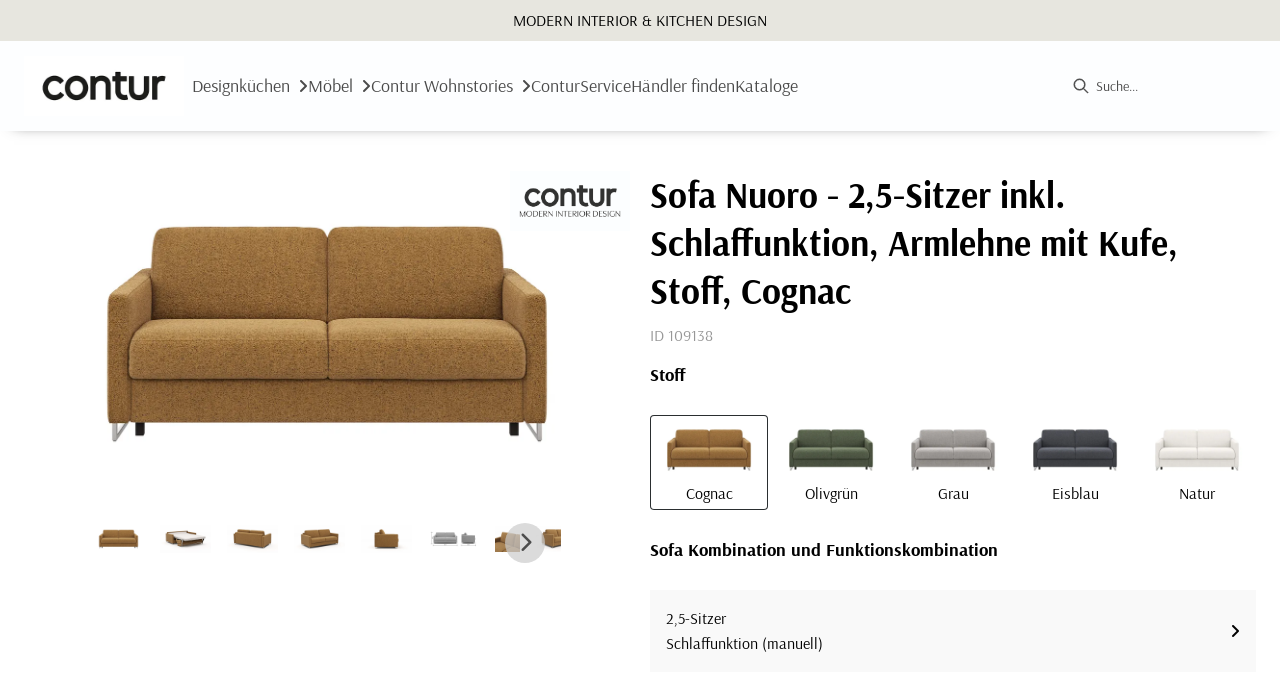

--- FILE ---
content_type: text/html; charset=utf-8
request_url: https://contur-einrichtung.de/product/109138/sofa-nuoro-2-5-sitzer-inkl-schlaffunktion-armlehne-mit-kufe-stoff-cognac
body_size: 49008
content:
<!DOCTYPE html><html lang="de" dir="ltr"><head>
    <link rel="preconnect" as="script" href="https://delivery.consentmanager.net">
    <link rel="preconnect" as="script" href="https://cdn.consentmanager.net">
    <script type="text/javascript" src="https://cdn.consentmanager.net/delivery/autoblocking/d1c01dd271fb5.js" data-cmp-host="delivery.consentmanager.net" data-cmp-cdn="cdn.consentmanager.net" data-cmp-codesrc="1" data-cmp-ab="1"></script><meta charset="utf-8">
    <title>Sofa Nuoro - 2,5-Sitzer inkl. Schlaffunktion, Armlehne mit Kufe, Stoff, Cognac</title>
    <base href="/">
    <meta name="viewport" content="width=device-width, initial-scale=1">
    <link rel="preconnect" as="image" href="https://d2ztmjer4dhie7.cloudfront.net">
    <link rel="icon" type="image/x-icon" href="/medias/Contur-Logo-schwarz-CMYK-11032024.jpg?context=[base64]" id="appIcon">
    <link rel="preload" href="/fontawesome.css" as="style">
    <link rel="stylesheet" href="/fontawesome.css">
    <meta name="occ-backend-base-url" content="https://api.mypos.europa-moebel.de">
    <script>
      window.emvCmsComponentCallbacks = { init: {}, destroy: {} };
    </script>
  <link rel="stylesheet" href="/styles-CLP6PL6O.css"><style>:root{--emv-primary-btn-border-width:1.2px;--emv-font-size-text:16px;--emv-font-size-h2:32px;--emv-font-size-h1:36px;--emv-tertiary-btn-border-color:#1f2937;--emv-font-color-smallText:#000000;--emv-primary-btn-txt-color-hover:#FFFFFF;--emv-font-size-smallText:14px;--emv-font-size-h5:18px;--emv-font-size-h4:22px;--emv-font-size-h3:30px;--emv-secondary-btn-txt-color:#2A2E30;--emv-tertiary-btn-border-width:1.2px;--emv-tertiary-btn-txt-color-hover:#FFFFFF;--emv-secondary-btn-border-width:1.2px;--cx-size-footer-links:14px;--emv-secondary-btn-border-radius:0;--emv-custom-color:#2A2E30;--emv-secondary-btn-txt-color-hover:#FFFFFF;--emv-primary-btn-border-color-hover:#202325;--emv-primary-btn-txt-color:#FFFFFF;--emv-tertiary-btn-bg-color-hover:#1f2937;--emv-font-size-h2-mobile:24px;--emv-font-size-h1-mobile:26px;--emv-font-size-text-mobile:16px;--emv-footer-lower-bg-color:#2a2e30;--emv-font-color-text:#000000;--emv-primary-btn-border-radius:0;--emv-font-size-h3-mobile:20px;--emv-footer-upper-bg-color:#f6f6f6;--emv-tertiary-btn-txt-color:#2A2E30;--emv-tertiary-btn-border-radius:0;--emv-secondary-btn-border-color:#2A2E30;--emv-primary-btn-bg-color-hover:#202325;--emv-primary-btn-border-color:#202325;--emv-tertiary-btn-border-color-hover:#1f2937;--emv-secondary-btn-bg-color-hover:#202325;--emv-secondary-btn-border-color-hover:#2A2E30;--emv-font-color-h1:#000000;--emv-font-color-h2:#000000;--emv-font-color-h5:#000000;--emv-font-color-h3:#000000;--emv-font-color-h4:#000000;}</style><link id="externalResource-ds-content-ueberlappung-contur" href="/medias/theme-contur.css?context=bWFzdGVyfHJvb3R8Njc0fHRleHQvY3NzfGFHTTNMMmhtTmk4NU1qVXdOekkwT1RNM056VTRMM1JvWlcxbExXTnZiblIxY2k1amMzTXw5NmQ5MmMzMGZhZTU1NTBkYzE5NjQ5M2VlNDZiNTdiYjgxMzFhNDQ4OWM1MTQ4Yjk5MTM2NjA2NmYyYjFiY2Mz" rel="stylesheet" type="text/css"><link id="externalResource-Contur ds-css-helper" href="/medias/contur-css-insg-2026.css?context=[base64]" rel="stylesheet" type="text/css"><link id="externalResource-contur-download-komponente-ds" href="/medias/ds-dynamic-components-30-10-2024-contur.css?context=[base64]" rel="stylesheet" type="text/css"><link id="externalResource-contur-theme-ds" href="/medias/theme-variables-contur.css?context=[base64]" rel="stylesheet" type="text/css"><script id="externalResource-JS Wimmer Baumtisch" src="https://cbnpeuwstservice.blob.core.windows.net/generated/plugin/v4/WIMMER/BAUMTISCH/plugin.js" type="text/javascript"></script><style ng-app-id="ng">emv-footer .row{margin-left:0!important;margin-right:0!important}emv-footer .row div[class*=col-]{padding-left:0!important;padding-right:0!important}emv-footer .footer_top .row,emv-footer .footer_top cx-page-slot{height:100%}emv-footer .footer_top .badges{position:relative;display:flex;flex-direction:column;height:100%;margin-top:var(--emv-spacing-md)}@media (max-width: 767px){emv-footer .footer_top .badges{margin-top:0}}emv-footer .footer_top .badges .FooterBadge{gap:50px;justify-content:start}emv-footer .footer_middle{border-top:1px solid white}@media (max-width: 767px){emv-footer .footer_middle{margin-top:0}}@media (max-width: 767px){emv-footer .footer_bottom{padding-top:var(--emv-spacing-md)}}@media (max-width: 767px){emv-footer .footer_bottom .FooterSocialMedia{margin-top:var(--emv-spacing-xl)}}emv-footer .footer_bottom ul li a{color:#fff}emv-footer section.page_layout_centered_slim{padding:var(--emv-spacing-md)}@media (max-width: 767px){emv-footer section.page_layout_centered_slim{padding-top:0;padding-bottom:0}}emv-footer section.page_layout_centered_slim .footer_block{height:100%}emv-footer section.page_layout_centered_slim .footer_block .listwrapper li{line-height:1.8}@media (max-width: 767px){emv-footer section.page_layout_centered_slim .footer_block{border-left:none;padding-left:0;border-bottom:1px solid #e7e6e6}emv-footer section.page_layout_centered_slim .footer_block.noBorder{border-bottom:0}emv-footer section.page_layout_centered_slim .footer_block .listwrapper{display:none;margin-left:var(--emv-spacing-md);margin-bottom:var(--emv-spacing-xs)}emv-footer section.page_layout_centered_slim .footer_block .listwrapper.active{display:block}emv-footer section.page_layout_centered_slim .footer_block .emv-headline{padding:var(--emv-spacing-sm) 0;margin-top:0}emv-footer section.page_layout_centered_slim .footer_block .emv-headline:hover{cursor:pointer}emv-footer section.page_layout_centered_slim .footer_block .emv-headline:hover i{color:#fff}emv-footer section.page_layout_centered_slim .footer_block .emv-headline i{display:inline-block;right:0;position:absolute}}
</style><style ng-app-id="ng">[_nghost-ng-c4197738621]     a:hover{text-decoration:none}[_nghost-ng-c4197738621] > div[_ngcontent-ng-c4197738621]{padding:var(--emv-spacing-xs)}[_nghost-ng-c4197738621]   .inner[_ngcontent-ng-c4197738621]{display:grid;grid-template-columns:1fr 1fr 1fr}[_nghost-ng-c4197738621]   .inner[_ngcontent-ng-c4197738621]   .content[_ngcontent-ng-c4197738621]{display:flex;gap:var(--emv-spacing-sm);align-items:flex-start}[_nghost-ng-c4197738621]   .inner[_ngcontent-ng-c4197738621]   .content[_ngcontent-ng-c4197738621]   .links[_ngcontent-ng-c4197738621]{display:flex;gap:var(--emv-spacing-sm);flex-wrap:wrap}[_nghost-ng-c4197738621]   .inner[_ngcontent-ng-c4197738621]   .content.center[_ngcontent-ng-c4197738621]{justify-content:center}[_nghost-ng-c4197738621]   .inner[_ngcontent-ng-c4197738621]   .content.right[_ngcontent-ng-c4197738621]{justify-content:right}[_nghost-ng-c4197738621]   .inner[_ngcontent-ng-c4197738621]   .content[_ngcontent-ng-c4197738621]   emv-generic-link[_ngcontent-ng-c4197738621]{display:flex;align-items:center}@media (max-width: 767px){[_nghost-ng-c4197738621]   .inner[_ngcontent-ng-c4197738621]{grid-template-columns:1fr;gap:var(--emv-spacing-xs)}[_nghost-ng-c4197738621]   .inner[_ngcontent-ng-c4197738621]   .content.left[_ngcontent-ng-c4197738621], [_nghost-ng-c4197738621]   .inner[_ngcontent-ng-c4197738621]   .content.center[_ngcontent-ng-c4197738621], [_nghost-ng-c4197738621]   .inner[_ngcontent-ng-c4197738621]   .content.right[_ngcontent-ng-c4197738621]{justify-content:space-between}}</style><style ng-app-id="ng">[_nghost-ng-c3768001817]{height:32px;display:inline-block}[_nghost-ng-c3768001817]   svg[_ngcontent-ng-c3768001817]{pointer-events:none;width:32px;height:32px}@media (max-width: 767px){.search[_nghost-ng-c3768001817]{height:40px}.search[_nghost-ng-c3768001817]   svg[_ngcontent-ng-c3768001817]{width:40px;height:40px}}</style><style ng-app-id="ng">emv-navigation-ui{justify-content:center;display:flex;gap:var(--emv-nav-gap)}emv-navigation-ui.LEFT{justify-content:flex-start}emv-navigation-ui.RIGHT{justify-content:flex-end}emv-navigation-ui i,emv-navigation-ui cx-icon{color:var(--emv-header-font-color)}emv-navigation-ui nav .nodeItem{display:flex;justify-content:space-between}emv-navigation-ui nav .nodeItem>emv-generic-link{text-transform:uppercase;margin-bottom:0;padding:0;font-weight:400;cursor:pointer;text-decoration:none;display:inline-block}emv-navigation-ui nav .nodeItem>emv-generic-link a{color:#4a4a4a}@media (min-width: 992px){emv-navigation-ui nav .nodeItem>emv-generic-link a span.itemWithIcon i,emv-navigation-ui nav .nodeItem>emv-generic-link a span.itemWithIcon img{display:none}}emv-navigation-ui nav .nodeItem>emv-generic-link a i{padding-left:var(--emv-spacing-xs)}emv-navigation-ui nav .nodeItem>emv-generic-link a cx-icon.navArrow.back{display:none}emv-navigation-ui nav .nodeItem>emv-generic-link a cx-icon.navArrow.proceed{display:inline;position:absolute;right:0;bottom:10px}emv-navigation-ui nav .nodeItem>emv-generic-link+cx-icon{margin-left:8px}emv-navigation-ui nav .wrapper{padding-top:var(--emv-spacing-lg);padding-bottom:var(--emv-spacing-lg);z-index:1000;position:absolute;color:var(--cx-color-text)}emv-navigation-ui nav .wrapper .categoryContainer-inner{max-width:var(--emv-navigation-flyout-wrapper-width);padding:0 24px;margin-left:auto;margin-right:auto;width:100%;color:var(--cx-color-text)}emv-navigation-ui nav .wrapper .categoryContainer-inner .emv-headline{padding-bottom:var(--emv-spacing-xs)}emv-navigation-ui nav .wrapper .categoryContainer-inner .emv-headline emv-generic-link a{color:var(--emv-navflyout-font-color)}emv-navigation-ui nav .wrapper .categoryContainer-inner .campaign{flex:1 1 0;color:#fff;text-align:center;margin-left:auto}@media (min-width: 992px){emv-navigation-ui.flyout .back{display:none}emv-navigation-ui.flyout>nav>.wrapper{background:var(--emv-navflyout-bg-color);visibility:hidden;opacity:0}emv-navigation-ui.flyout>nav.tabbed>.wrapper,emv-navigation-ui.flyout>nav:hover>.wrapper{position:absolute;opacity:1;visibility:visible}emv-navigation-ui.flyout:focus-within>nav:focus>.wrapper{position:absolute;opacity:1;visibility:visible}emv-navigation-ui.flyout .childs{display:flex}emv-navigation-ui.flyout .wrapper cx-icon{display:none}emv-navigation-ui.flyout>nav>.wrapper{transition:opacity .4s}}@media (max-width: 991px){emv-navigation-ui{flex-direction:column;gap:var(--emv-nav-gap-mobile)}emv-navigation-ui .mobile-nav-header{display:flex;align-items:center;justify-content:space-between}emv-navigation-ui .mobile-nav-header>div{padding:var(--emv-spacing-sm)}emv-navigation-ui .mobile-nav-header .back{padding:0;font-size:20px;cursor:pointer}emv-navigation-ui nav{position:relative}emv-navigation-ui nav a{color:var(--emv-header-font-color)}emv-navigation-ui nav .nodeItem{padding:var(--emv-spacing-xs) var(--emv-spacing-sm)}emv-navigation-ui nav.is-open,emv-navigation-ui nav.is-opened{padding:0}emv-navigation-ui nav.is-open h5,emv-navigation-ui nav.is-opened h5{padding:var(--emv-spacing-xs) var(--emv-spacing-sm);margin-bottom:0}emv-navigation-ui nav.is-open .wrapper,emv-navigation-ui nav.is-opened .wrapper{position:relative}emv-navigation-ui nav.is-opened>.wrapper>.mainNodeDisplay emv-generic-link.all,emv-navigation-ui nav.is-opened>.wrapper>.mainNodeDisplay cx-generic-link.all{display:none}emv-navigation-ui nav:hover{cursor:pointer;color:var(--emv-header-font-color)}emv-navigation-ui nav .wrapper{height:0;overflow:hidden;padding-top:0;padding-bottom:0;box-shadow:none}emv-navigation-ui nav .wrapper .mainNodeDisplay{padding:0 var(--emv-spacing-sm);text-align:left}emv-navigation-ui nav .wrapper .mainNodeDisplay emv-generic-link,emv-navigation-ui nav .wrapper .mainNodeDisplay cx-generic-link{padding:var(--emv-spacing-xs) 0;font-weight:700}emv-navigation-ui.is-open{flex-direction:column;color:var(--emv-header-font-color)}emv-navigation-ui.is-open>nav{display:none}emv-navigation-ui.is-open:not(.is-open) .back{display:none}emv-navigation-ui.is-open.is-open>nav{display:none}emv-navigation-ui.is-open.is-open nav.is-open{border-bottom:0}emv-navigation-ui.is-open.is-open nav.is-open emv-generic-link.all,emv-navigation-ui.is-open.is-open nav.is-open cx-generic-link.all{display:initial}emv-navigation-ui.is-open.is-open nav.is-open>.nodeItem h5{margin-bottom:var(--emv-spacing-md)}emv-navigation-ui.is-open.is-open nav.is-open>.nodeItem h5 .navArrow.back{display:inline;margin-right:var(--emv-spacing-sm)}emv-navigation-ui.is-open.is-open nav.is-open>.nodeItem h5 .navArrow.proceed{display:none}emv-navigation-ui.is-open.is-open nav.is-open>.wrapper{height:auto}emv-navigation-ui.is-open.is-open nav.is-opened>.wrapper>.childs{padding-left:0}emv-navigation-ui.is-open.is-open nav.is-opened>.wrapper>.childs>nav{display:none}emv-navigation-ui.is-open.is-open nav.is-opened>.wrapper>.childs>nav.is-open{display:initial}emv-navigation-ui.is-open.is-open nav.is-opened>.nodeItem h5{display:none}emv-navigation-ui.is-open.is-open nav.is-open,emv-navigation-ui.is-open.is-open nav.is-opened{display:block}emv-navigation-ui.is-open.is-open nav.is-open>.wrapper,emv-navigation-ui.is-open.is-open nav.is-opened>.wrapper{height:auto}emv-navigation-ui.is-open.is-open nav.is-open>.nodeItem,emv-navigation-ui.is-open.is-open nav.is-opened>.nodeItem{display:none}emv-navigation-ui.is-open nav.is-opened>.wrapper>.childs{padding-left:0}emv-navigation-ui.is-open nav.is-opened>.wrapper>.childs>nav{display:none}emv-navigation-ui.is-open nav.is-opened>.wrapper>.childs>nav.is-open{display:initial}emv-navigation-ui.is-open nav.is-opened>.nodeItem h5{display:none}emv-navigation-ui .online-shop a{display:flex;align-items:center;justify-content:space-between;width:100%;font-weight:400}emv-navigation-ui .online-shop a:hover{text-decoration:none}}
</style><style ng-app-id="ng">cx-searchbox{--emv-price-font-size: var(--emv-font-size-h4);--emv-default-slot-gap: 0}@media (max-width: 991px){cx-searchbox{--emv-price-font-size-mobile: var(--emv-font-size-h4)}}cx-searchbox>*:not(.results){background:none}@media (min-width: 768px){cx-searchbox{border-bottom:1px solid var(--emv-header-icon-color)}}cx-searchbox label,cx-searchbox label:not(.cxFeat_a11ySearchboxLabel){background-color:var(--label-bg, var(--emv-header-bg-color));max-width:var(--label-max-width, 460px);border-radius:4px;align-items:center;border:none;padding-top:0;padding-inline-end:0;padding-bottom:0;padding-inline-start:0}cx-searchbox label .cx-input-label,cx-searchbox label:not(.cxFeat_a11ySearchboxLabel) .cx-input-label{display:none}cx-searchbox label>div,cx-searchbox label:not(.cxFeat_a11ySearchboxLabel)>div{display:flex}cx-searchbox label input,cx-searchbox label:not(.cxFeat_a11ySearchboxLabel) input{height:auto;padding:0;color:var(--emv-header-font-color);font-size:var(--emv-font-size-smallText);font-stretch:normal;font-style:normal;letter-spacing:normal;color:var(--emv-font-color-smallText);font-size:var(--input-fs, var(--emv-font-size-smallText))}cx-searchbox label input::placeholder,cx-searchbox label:not(.cxFeat_a11ySearchboxLabel) input::placeholder{color:var(--emv-header-font-color);opacity:1}cx-searchbox label cx-icon.search,cx-searchbox label:not(.cxFeat_a11ySearchboxLabel) cx-icon.search{flex-basis:48px;text-align:center;cursor:pointer}@media (min-width: 992px){cx-searchbox label.dirty cx-icon.search,cx-searchbox label:not(.cxFeat_a11ySearchboxLabel).dirty cx-icon.search{display:none}}cx-searchbox .results{top:44px;left:unset;position:absolute;width:var(--results-width, 200%);border:1px solid #d8d8d8;border-radius:3px;line-height:20px;padding:var(--emv-spacing-md)}cx-searchbox .results .suggestions{position:relative;padding:0 var(--emv-spacing-sm);display:block;height:100%}cx-searchbox .results .suggestions a{padding:0;display:block;font-size:var(--emv-font-size-smallText);font-stretch:normal;font-style:normal;letter-spacing:normal;color:var(--emv-font-color-smallText);line-height:2.27;font-weight:400}cx-searchbox .results .suggestions a:hover{background:#fff}cx-searchbox .results .products{padding:0 var(--emv-spacing-sm);border-left:var(--products-border-left, 1px solid #d8d8d8)}cx-searchbox .results .products a{height:100%;display:flex;flex-direction:column;border-top:none;text-align:center}cx-searchbox .results .products a .cx-product-name{text-align:center;font-size:var(--emv-font-size-text);color:var(--emv-font-color-text);font-weight:400;font-stretch:normal;font-style:normal;letter-spacing:normal}@media (max-width: 991px){cx-searchbox .results .products a .cx-product-name{font-size:var(--emv-font-size-text-mobile)}}cx-searchbox .results .products a:hover{background:#fff}cx-searchbox .results .products a emv-media.cx-product-image{height:120px}cx-searchbox .mobileFlyout{background:var(--emv-header-bg-color);position:absolute;width:100%;top:0;right:0;left:0;height:100%}cx-searchbox .mobileFlyout .NavigationBar{background:var(--emv-header-bg-color)}cx-searchbox .mobileFlyout .NavigationBar nav a{padding:0}@media (max-width: 991px){cx-searchbox .mobileFlyout emv-svg-icon{--emv-header-icon-color: var(--emv-header-font-color)}}cx-searchbox .mobileFlyout .top-nav{display:flex;gap:var(--emv-spacing-sm);padding:var(--emv-spacing-sm);padding-left:var(--emv-spacing-lg)}cx-searchbox .mobileFlyout .back{display:flex}cx-searchbox .mobileFlyout .back i{font-size:16px;color:var(--emv-header-font-color)}cx-searchbox .mobileFlyout .mobileSearch{flex:1;position:relative;display:flex;align-items:center}cx-searchbox .mobileFlyout .mobileSearch input{border:1px solid var(--cx-color-light2);width:100%;color:var(--cx-color-text);padding:8px 12px;border-radius:24px}cx-searchbox .mobileFlyout .mobileSearch input::placeholder{font-size:12px}cx-searchbox .mobileFlyout .mobileSearch .search{position:absolute;right:0;padding-right:var(--emv-spacing-sm)}cx-searchbox .mobileFlyout .mobileSearchResults{padding:var(--emv-spacing-sm) var(--emv-spacing-lg);background-color:#fff}cx-searchbox .mobileFlyout .mobileSearchResults .suggestions a{padding:0;display:block;font-size:var(--emv-font-size-smallText);font-stretch:normal;font-style:normal;letter-spacing:normal;color:var(--emv-font-color-smallText);line-height:2.27}cx-searchbox .mobileFlyout .mobileSearchResults .suggestions a:hover{background:#fff}cx-searchbox .mobileFlyout .mobileSearchResults .products{margin-top:var(--emv-spacing-md)}cx-searchbox .mobileFlyout .mobileSearchResults .products a{display:flex;flex-direction:column;border-top:none;text-align:center;text-decoration:none}cx-searchbox .mobileFlyout .mobileSearchResults .products a .cx-product-name{text-align:center;font-size:var(--emv-font-size-text);color:var(--emv-font-color-text);font-weight:400;font-stretch:normal;font-style:normal;letter-spacing:normal}@media (max-width: 991px){cx-searchbox .mobileFlyout .mobileSearchResults .products a .cx-product-name{font-size:var(--emv-font-size-text-mobile)}}cx-searchbox .mobileFlyout .mobileSearchResults .products a .cx-brand-name{font-size:var(--emv-font-size-text);color:var(--emv-font-color-text);font-weight:400;font-stretch:normal;font-style:normal;letter-spacing:normal}@media (max-width: 991px){cx-searchbox .mobileFlyout .mobileSearchResults .products a .cx-brand-name{font-size:var(--emv-font-size-text-mobile)}}cx-searchbox .mobileFlyout .mobileSearchResults .products a:hover{background:#fff}
</style><style ng-app-id="ng">[_nghost-ng-c124011229]   .wrapper[_ngcontent-ng-c124011229]{position:relative}[_nghost-ng-c124011229]   .wrapper[_ngcontent-ng-c124011229]   .discount[_ngcontent-ng-c124011229]{font-size:var(--emv-spacing-lg)}[_nghost-ng-c124011229]   .wrapper[_ngcontent-ng-c124011229]   .pdp-video-container[_ngcontent-ng-c124011229]{height:350px}[_nghost-ng-c124011229]   .wrapper[_ngcontent-ng-c124011229]   .pdp-video-container[_ngcontent-ng-c124011229]   video[_ngcontent-ng-c124011229]{height:inherit}[_nghost-ng-c124011229]   .wrapper[_ngcontent-ng-c124011229] > emv-media[_ngcontent-ng-c124011229]{height:325px}</style><style ng-app-id="ng">[_nghost-ng-c3286531248]   .variants-container[_ngcontent-ng-c3286531248] > div[_ngcontent-ng-c3286531248]{padding-bottom:24px}</style><style ng-app-id="ng">[_nghost-ng-c355840497]   .delivery[_ngcontent-ng-c355840497]{margin:8px 0 5px;display:flex;align-items:center;gap:20px}[_nghost-ng-c355840497]   .delivery[_ngcontent-ng-c355840497]   .icon[_ngcontent-ng-c355840497]{width:50px}[_nghost-ng-c355840497]   .delivery[_ngcontent-ng-c355840497]   .icon[_ngcontent-ng-c355840497]   i[_ngcontent-ng-c355840497]{padding:12px 0;font-size:var(--emv-spacing-md)}[_nghost-ng-c355840497]   .delivery[_ngcontent-ng-c355840497]   .time[_ngcontent-ng-c355840497]   i[_ngcontent-ng-c355840497], [_nghost-ng-c355840497]   .delivery[_ngcontent-ng-c355840497]   .mode[_ngcontent-ng-c355840497]   i[_ngcontent-ng-c355840497]{margin-left:var(--emv-spacing-sm)}</style><style ng-app-id="ng">[_nghost-ng-c1300314139]   .quantity[_ngcontent-ng-c1300314139]{display:flex;align-items:center;gap:20px}[_nghost-ng-c1300314139]   .quantity[_ngcontent-ng-c1300314139]   label[_ngcontent-ng-c1300314139]{width:50px;font-size:var(--emv-font-size-text);color:var(--emv-font-color-text);font-weight:700;font-stretch:normal;font-style:normal;letter-spacing:normal}@media (max-width: 991px){[_nghost-ng-c1300314139]   .quantity[_ngcontent-ng-c1300314139]   label[_ngcontent-ng-c1300314139]{font-size:var(--emv-font-size-text-mobile)}}[_nghost-ng-c1300314139]   .pricing[_ngcontent-ng-c1300314139]{margin-bottom:var(--emv-spacing-sm)}[_nghost-ng-c1300314139]   .price-subline[_ngcontent-ng-c1300314139]{display:flex;gap:var(--emv-spacing-sm)}@media (min-width: 992px){[_nghost-ng-c1300314139]   .price-subline[_ngcontent-ng-c1300314139]{justify-content:flex-start;align-self:end;padding-bottom:5px;padding-left:10px}}[_nghost-ng-c1300314139]   .price-subline[_ngcontent-ng-c1300314139]   span[_ngcontent-ng-c1300314139]{font-size:var(--emv-font-size-smallText);font-stretch:normal;font-style:normal;letter-spacing:normal;color:var(--emv-font-color-smallText)}[_nghost-ng-c1300314139]   .price-subline[_ngcontent-ng-c1300314139]   .shipping[_ngcontent-ng-c1300314139]{text-decoration:none}[_nghost-ng-c1300314139]   .price-subline[_ngcontent-ng-c1300314139]   .shipping.active[_ngcontent-ng-c1300314139]{cursor:pointer;text-decoration:underline}</style><style ng-app-id="ng">emv-generic-link.btn.btn-variant a{color:var(--cx-color-light);font-weight:400;width:100%;display:inline-block}emv-generic-link.btn.btn-variant a:hover{text-decoration:none}emv-generic-link.btn.btn-variant.selected{border-color:var(--emv-custom-color)}emv-generic-link.btn.btn-variant.selected a{cursor:default;color:var(--emv-custom-color)}emv-generic-link.btn.btn-variant:not(.selected):hover{border:1px solid var(--cx-color-text)}emv-generic-link.btn.btn-variant:not(.selected):hover a{color:var(--cx-color-text)}emv-generic-link .svgIcon{width:1.25rem}emv-generic-link i{padding-left:0}emv-generic-link .itemWithIcon{display:flex;align-items:center;column-gap:.5rem}
</style><style ng-app-id="ng">[_nghost-ng-c1858595942]   .modal-container[_ngcontent-ng-c1858595942]{padding:var(--emv-spacing-lg)}[_nghost-ng-c1858595942]   .catalogs[_ngcontent-ng-c1858595942]{display:flex;flex-wrap:wrap;padding-bottom:var(--emv-spacing-md);grid-column-gap:32px}[_nghost-ng-c1858595942]   .catalogs.center[_ngcontent-ng-c1858595942]{justify-content:center}[_nghost-ng-c1858595942]   .catalogs[_ngcontent-ng-c1858595942] > div[_ngcontent-ng-c1858595942]{flex:0 0 25%}[_nghost-ng-c1858595942]   .catalogs[_ngcontent-ng-c1858595942] > div[_ngcontent-ng-c1858595942]   label[_ngcontent-ng-c1858595942]{display:flex;flex-wrap:wrap}[_nghost-ng-c1858595942]   .catalogs[_ngcontent-ng-c1858595942] > div[_ngcontent-ng-c1858595942]   label[_ngcontent-ng-c1858595942]   input[_ngcontent-ng-c1858595942]{flex:0 0 13%}[_nghost-ng-c1858595942]   .catalogs[_ngcontent-ng-c1858595942] > div[_ngcontent-ng-c1858595942]   label[_ngcontent-ng-c1858595942]   span[_ngcontent-ng-c1858595942]{flex:0 0 75%}@media (max-width: 767px){[_nghost-ng-c1858595942]   .catalogs[_ngcontent-ng-c1858595942]{display:grid;grid-template-columns:repeat(2,1fr)}[_nghost-ng-c1858595942]   .catalogs.center[_ngcontent-ng-c1858595942]{grid-template-columns:repeat(4,1fr)}[_nghost-ng-c1858595942]   .catalogs.center[_ngcontent-ng-c1858595942] > div[_ngcontent-ng-c1858595942]{grid-column:span 2}[_nghost-ng-c1858595942]   .catalogs.center[_ngcontent-ng-c1858595942] > div[_ngcontent-ng-c1858595942]:nth-last-child(1):nth-child(odd){grid-column:2/span 2}}[_nghost-ng-c1858595942]   .catalogs[_ngcontent-ng-c1858595942]   img[_ngcontent-ng-c1858595942]{max-width:100%;margin:var(--emv-spacing-xs) 0}[_nghost-ng-c1858595942]   .catalogs[_ngcontent-ng-c1858595942]   input[type=radio][_ngcontent-ng-c1858595942]{position:relative;margin-right:var(--emv-spacing-xs)}[_nghost-ng-c1858595942]   label[_ngcontent-ng-c1858595942]{cursor:pointer}[_nghost-ng-c1858595942]   label.policy[_ngcontent-ng-c1858595942]{margin:var(--emv-spacing-sm) 0;display:block;padding-left:36px}</style><style ng-app-id="ng">[_nghost-ng-c3073267457]{display:none;position:fixed;z-index:1000;bottom:10%;right:10%}@keyframes _ngcontent-ng-c3073267457_popup{0%{transform:translateY(100px)}to{transform:translateY(0)}}.display[_nghost-ng-c3073267457]{display:initial;animation:_ngcontent-ng-c3073267457_popup 1s 1}[_nghost-ng-c3073267457]   .arrow[_ngcontent-ng-c3073267457]{line-height:0;width:0;height:0;border-radius:50%;cursor:pointer}[_nghost-ng-c3073267457]   .up[_ngcontent-ng-c3073267457]{display:inline-grid;width:70px;height:70px;border:5px solid gray;border-radius:50%}[_nghost-ng-c3073267457]   .fa[_ngcontent-ng-c3073267457], [_nghost-ng-c3073267457]   .fas[_ngcontent-ng-c3073267457]{text-align:center;margin:auto;font-weight:900;font-size:60px;color:gray}@media (max-width: 575px){[_nghost-ng-c3073267457]{right:5%}[_nghost-ng-c3073267457]   .up[_ngcontent-ng-c3073267457]{height:50px;width:50px}[_nghost-ng-c3073267457]   .fa[_ngcontent-ng-c3073267457], [_nghost-ng-c3073267457]   .fas[_ngcontent-ng-c3073267457]{font-size:40px}}</style><style ng-app-id="ng">[_nghost-ng-c1946676363]   .footer-nodes[_ngcontent-ng-c1946676363]{display:flex;flex-wrap:wrap}[_nghost-ng-c1946676363]   .footer-nodes[_ngcontent-ng-c1946676363] > div[_ngcontent-ng-c1946676363]{width:25%;box-sizing:border-box;margin-bottom:var(--emv-spacing-md)}[_nghost-ng-c1946676363]   .footer-nodes[_ngcontent-ng-c1946676363] > div.alignToRight[_ngcontent-ng-c1946676363]{margin-left:auto}@media (max-width: 767px){[_nghost-ng-c1946676363]   .footer-nodes[_ngcontent-ng-c1946676363]{flex-direction:column}[_nghost-ng-c1946676363]   .footer-nodes[_ngcontent-ng-c1946676363] > div[_ngcontent-ng-c1946676363]{width:100%;margin-bottom:0}}</style><style ng-app-id="ng">[_nghost-ng-c3904997878]{margin-bottom:16px}[_nghost-ng-c3904997878]   ul[_ngcontent-ng-c3904997878]{display:flex;gap:8px;font-weight:700;flex-wrap:wrap;padding-left:0}@media (max-width: 767px){[_nghost-ng-c3904997878]   ul[_ngcontent-ng-c3904997878]{justify-content:center}}[_nghost-ng-c3904997878]   ul[_ngcontent-ng-c3904997878]   li[_ngcontent-ng-c3904997878]{display:flex;list-style-type:none}[_nghost-ng-c3904997878]   ul[_ngcontent-ng-c3904997878]   li[_ngcontent-ng-c3904997878]     a{color:#fff}[_nghost-ng-c3904997878]   ul[_ngcontent-ng-c3904997878]   li[_ngcontent-ng-c3904997878]     a:hover{color:#fff;text-decoration:underline}[_nghost-ng-c3904997878]   ul[_ngcontent-ng-c3904997878]   li[_ngcontent-ng-c3904997878] + li[_ngcontent-ng-c3904997878]:before{content:" | ";margin-right:8px}</style><meta name="description" content="Sofa Nuoro - 2,5-Sitzer inkl. Schlaffunktion, Armlehne mit Kufe, Stoff, Cognac ins Zuhause holen &amp; wohlfühlen ▷ contur24"><meta name="robots" content="INDEX, FOLLOW"><link rel="canonical" href="https://contur-einrichtung.de/product/109138/sofa-nuoro-2-5-sitzer-inkl-schlaffunktion-armlehne-mit-kufe-stoff-cognac"><style ng-app-id="ng">[_nghost-ng-c387015141]{position:relative;display:block}.is-missing[_nghost-ng-c387015141]{width:100%;height:100%;background-image:url("/media/missing-SHNVNJND.png");background-repeat:no-repeat;background-size:contain}[_nghost-ng-c387015141]   img[_ngcontent-ng-c387015141]{max-width:100%;max-height:100%;transform:scale(1);opacity:1;transition:all .6s}.ghost[_nghost-ng-c387015141]   img[_ngcontent-ng-c387015141]{cursor:pointer;filter:var(--unghosted-filter, grayscale(1));opacity:var(--unghosted-opacity, .4)}@media (max-width: 991px){.fixw[_nghost-ng-c387015141]   img[_ngcontent-ng-c387015141]{height:120px}}</style><style ng-app-id="ng">[_nghost-ng-c2052671493]{--trimmed-width: 100%}[_nghost-ng-c2052671493]   ngu-carousel[_ngcontent-ng-c2052671493]     .ngucarousel{overflow:unset!important}[_nghost-ng-c2052671493]   ngu-carousel[_ngcontent-ng-c2052671493]     .ngucarousel .ngu-touch-container{overflow:hidden;width:100%}[_nghost-ng-c2052671493]   ngu-carousel[_ngcontent-ng-c2052671493]     .ngucarousel .ngu-touch-container .ngucarousel-items .item{justify-content:center;display:flex}[_nghost-ng-c2052671493]   ngu-carousel[_ngcontent-ng-c2052671493]     .ngucarousel .ngu-touch-container .ngucarousel-items .item .tile{width:100%;box-shadow:none;padding:var(--emv-spacing-xs)}@media (max-width: 991px){[_nghost-ng-c2052671493]   ngu-carousel[_ngcontent-ng-c2052671493]     .ngucarousel{width:100%;margin:0 auto}}.thumbs[_nghost-ng-c2052671493]   ngu-carousel[_ngcontent-ng-c2052671493]     .ngucarousel>.ngu-touch-container>.ngucarousel-items .item{padding:10px}@media (max-width: 991px){.thumbs[_nghost-ng-c2052671493]   ngu-carousel[_ngcontent-ng-c2052671493]     .ngucarousel>.ngu-touch-container>.ngucarousel-items .item{padding:0}}.centered[_nghost-ng-c2052671493]   .ngucarousel-items[_ngcontent-ng-c2052671493]{justify-content:center}@media (min-width: 992px){.trimmed[_nghost-ng-c2052671493]   ngu-carousel[_ngcontent-ng-c2052671493]{display:flex;justify-content:center}.trimmed.tr-4[_nghost-ng-c2052671493]{--trimmed-width: 80%}.trimmed.tr-3[_nghost-ng-c2052671493]{--trimmed-width: 60%}.trimmed.tr-2[_nghost-ng-c2052671493]{--trimmed-width: 40%}.trimmed.tr-1[_nghost-ng-c2052671493]{--trimmed-width: 20%}.trimmed[_nghost-ng-c2052671493]     ngu-carousel .ngucarousel{width:var(--trimmed-width)}}</style><style ng-app-id="ng">[_nghost-ng-c3355469609]{display:block;position:relative}.ngurtl[_nghost-ng-c3355469609]{direction:rtl}.ngucarousel[_ngcontent-ng-c3355469609]{position:relative;overflow:hidden;height:100%}.ngucarousel[_ngcontent-ng-c3355469609]   .ngucarousel-items[_ngcontent-ng-c3355469609]{position:relative;display:flex;height:100%}.ngu-container[_ngcontent-ng-c3355469609]{overflow:hidden}.nguvertical[_ngcontent-ng-c3355469609]{flex-direction:column}.banner[_ngcontent-ng-c3355469609]   .ngucarouselPointDefault[_ngcontent-ng-c3355469609]   .ngucarouselPoint[_ngcontent-ng-c3355469609]{position:absolute;width:100%;bottom:20px}.banner[_ngcontent-ng-c3355469609]   .ngucarouselPointDefault[_ngcontent-ng-c3355469609]   .ngucarouselPoint[_ngcontent-ng-c3355469609]   li[_ngcontent-ng-c3355469609]{background:#ffffff8c}.banner[_ngcontent-ng-c3355469609]   .ngucarouselPointDefault[_ngcontent-ng-c3355469609]   .ngucarouselPoint[_ngcontent-ng-c3355469609]   li.active[_ngcontent-ng-c3355469609]{background:#fff}.banner[_ngcontent-ng-c3355469609]   .ngucarouselPointDefault[_ngcontent-ng-c3355469609]   .ngucarouselPoint[_ngcontent-ng-c3355469609]   li[_ngcontent-ng-c3355469609]:hover{cursor:pointer}.ngucarouselPointDefault[_ngcontent-ng-c3355469609]   .ngucarouselPoint[_ngcontent-ng-c3355469609]{list-style-type:none;text-align:center;padding:12px;margin:0;white-space:nowrap;overflow:auto;box-sizing:border-box}.ngucarouselPointDefault[_ngcontent-ng-c3355469609]   .ngucarouselPoint[_ngcontent-ng-c3355469609]   li[_ngcontent-ng-c3355469609]{display:inline-block;border-radius:50%;background:#0000008c;padding:4px;margin:0 4px;transition-timing-function:cubic-bezier(.17,.67,.83,.67);transition:.4s}.ngucarouselPointDefault[_ngcontent-ng-c3355469609]   .ngucarouselPoint[_ngcontent-ng-c3355469609]   li.active[_ngcontent-ng-c3355469609]{background:#6b6b6b;transform:scale(1.8)}.ngucarouselPointDefault[_ngcontent-ng-c3355469609]   .ngucarouselPoint[_ngcontent-ng-c3355469609]   li[_ngcontent-ng-c3355469609]:hover{cursor:pointer}.nguclearFix[_ngcontent-ng-c3355469609]{clear:both}</style><style ng-app-id="ng">[_nghost-ng-c553793322]{display:block;padding-top:1px}[_nghost-ng-c553793322]   ul[_ngcontent-ng-c553793322]{flex-wrap:wrap;display:grid;grid-template-columns:repeat(5,1fr);grid-gap:4px}@media (max-width: 1199px){[_nghost-ng-c553793322]   ul[_ngcontent-ng-c553793322]{flex-wrap:wrap;display:grid;grid-template-columns:repeat(4,1fr);grid-gap:4px}}@media (max-width: 991px){[_nghost-ng-c553793322]   ul[_ngcontent-ng-c553793322]{flex-wrap:wrap;display:grid;grid-template-columns:repeat(6,1fr);grid-gap:4px}}@media (max-width: 767px){[_nghost-ng-c553793322]   ul[_ngcontent-ng-c553793322]{flex-wrap:wrap;display:grid;grid-template-columns:repeat(3,1fr);grid-gap:4px}}[_nghost-ng-c553793322]   ul[_ngcontent-ng-c553793322]   li[_ngcontent-ng-c553793322]{display:flex;flex-direction:column}</style><style ng-app-id="ng">[_nghost-ng-c3043321607]{display:block;text-align:center;height:100%}[_nghost-ng-c3043321607]   a[_ngcontent-ng-c3043321607]{height:100%}[_nghost-ng-c3043321607]   a[_ngcontent-ng-c3043321607]   emv-media[_ngcontent-ng-c3043321607]{height:100%}</style><style ng-app-id="ng">[_nghost-ng-c4132757037] > div[_ngcontent-ng-c4132757037]{cursor:pointer;background-color:var(--cx-color-light3);padding:16px}[_nghost-ng-c4132757037] > div[_ngcontent-ng-c4132757037]:hover{background-color:var(--cx-color-light2)}</style><style ng-app-id="ng">[_nghost-ng-c811864943]   .cx-product-price-container[_ngcontent-ng-c811864943]{display:flex;justify-content:center;gap:8px;padding-top:8px}@media (max-width: 575px){[_nghost-ng-c811864943]   .cx-product-price-container[_ngcontent-ng-c811864943]{display:block}[_nghost-ng-c811864943]   .cx-product-price-container[_ngcontent-ng-c811864943]   span[_ngcontent-ng-c811864943]{display:block}}[_nghost-ng-c811864943]   .cx-product-price-container[_ngcontent-ng-c811864943]   .price[_ngcontent-ng-c811864943]{font-size:var(--emv-price-font-size);text-align:center}[_nghost-ng-c811864943]   .cx-product-price-container[_ngcontent-ng-c811864943]   .price.new[_ngcontent-ng-c811864943]{color:var(--emv-price-discount)}[_nghost-ng-c811864943]   .cx-product-price-container[_ngcontent-ng-c811864943]   .price.old[_ngcontent-ng-c811864943]{text-decoration:line-through;color:var(--emv-font-color-text);font-weight:lighter!important}@media (max-width: 991px){[_nghost-ng-c811864943]   .cx-product-price-container[_ngcontent-ng-c811864943]   .price[_ngcontent-ng-c811864943]{font-size:var(--emv-price-font-size-mobile)}}[_nghost-ng-c811864943]   .cx-product-price-container[_ngcontent-ng-c811864943]   .new[_ngcontent-ng-c811864943]{margin-right:var(--emv-default-slot-gap)}</style><style ng-app-id="ng">p[_ngcontent-ng-c2957140867]{margin:1.5rem 0}</style></head>

  <body class="">
    <app-root ng-version="19.2.17" class="cxFeat_a11yKeyboardFocusInSearchBox cxFeat_a11yNgSelectLayering skin2 pid-productDetails" ng-server-context="ssr"><emv-storefront tabindex="-1" class="stop-navigating"><!----><!----><!----><cx-skip-link><div tabindex="-1" class=""><button> Überspringen Header </button><button> Überspringen Main Content </button><button> Überspringen Footer </button><!----></div><!----></cx-skip-link><cx-page-layout section="top_header" class="page_layout_centered top_header"><cx-page-slot position="TopHeaderSlot" class="TopHeaderSlot"><!----><!----><!----></cx-page-slot><!----><!----><!----></cx-page-layout><!----><!----><cx-page-slot position="TopHeaderBarSlot" class="TopHeaderBarSlot has-components"><emv-information-bar _nghost-ng-c4197738621=""><div _ngcontent-ng-c4197738621="" style="background-color: #E7E6DF; color: #000000;"><div _ngcontent-ng-c4197738621="" class="inner page_layout_centered"><div _ngcontent-ng-c4197738621="" class="content left"><!----><div _ngcontent-ng-c4197738621="" class="links"><!----></div><!----></div><div _ngcontent-ng-c4197738621="" class="content center"><div _ngcontent-ng-c4197738621="">MODERN INTERIOR &amp; KITCHEN DESIGN</div><!----><div _ngcontent-ng-c4197738621="" class="links"><!----></div><!----></div><div _ngcontent-ng-c4197738621="" class="content right"><!----><div _ngcontent-ng-c4197738621="" class="links"><!----></div><!----></div><!----></div></div><!----></emv-information-bar><!----><!----><!----><!----><!----><!----><!----></cx-page-slot><!----><!----><header cxskiplink="cx-header" class="basicBottomShadow skin2" tabindex="-1"><cx-page-layout section="header_fixed" class="page_layout_centered header_fixed"><cx-page-slot position="PreHeader" class="PreHeader has-components"><emv-hamburger-menu><button type="button" aria-controls="header-account-container, header-categories-container, header-locale-container" class="cx-hamburger" aria-expanded="false" aria-label="Menu"><emv-svg-icon icon="burger-menu" class="burger" _nghost-ng-c3768001817=""><div _ngcontent-ng-c3768001817="" class="burger-menu"><!----><svg _ngcontent-ng-c3768001817="" xmlns="http://www.w3.org/2000/svg" width="32" height="32" viewBox="0 0 32 32"><g _ngcontent-ng-c3768001817="" fill="none" fill-rule="evenodd" stroke="#000" stroke-linecap="round" stroke-width="1.5"><path _ngcontent-ng-c3768001817="" d="M6.5 16.5L26.5 16.5M6.5 10.5L26.5 10.5M6.5 22.5L26.5 22.5"></path></g></svg><!----><!----><!----><!----><!----><!----><!----><!----><!----><!----></div></emv-svg-icon><i class="cross fas fa-times"></i></button></emv-hamburger-menu><!----><!----><!----><!----><!----><!----><!----></cx-page-slot><cx-page-slot position="SiteLogo" class="SiteLogo has-components"><cx-banner><cx-generic-link title="Logo Contur"><a tabindex="0" aria-label="Logo Contur" href="/"><!----></a><!----><!----><!----></cx-generic-link><!----><cx-media class="is-loading"><img loading="null" alt="Logo Contur" title="Logo Contur" src="https://d2ztmjer4dhie7.cloudfront.net/filters:format(webp)/filters:strip_exif()/filters:quality(80)/mypos/awsmedias/h43/hef/9386072211486/Contur_Logo.jpg?signature=ea63caab34543ca38b64cbb846ec49e54bae10c7c6e6b29ad22c5dc20b593e91" srcset="https://d2ztmjer4dhie7.cloudfront.net/filters:format(webp)/filters:strip_exif()/filters:quality(80)/mypos/awsmedias/h43/hef/9386072211486/Contur_Logo.jpg?signature=ea63caab34543ca38b64cbb846ec49e54bae10c7c6e6b29ad22c5dc20b593e91"><!----><!----><!----><!----><!----></cx-media><!----><!----><!----><!----><!----><!----><!----><!----></cx-banner><!----><!----><!----><!----><!----><!----><!----></cx-page-slot><cx-page-slot position="NavigationBar" class="NavigationBar has-components"><emv-categories><!----><emv-navigation-ui class="flyout"><div class="mobile-nav-header d-flex d-lg-none"><div><!----></div><div> Menü <!----><!----><!----></div><div><emv-hamburger-menu><button type="button" aria-controls="header-account-container, header-categories-container, header-locale-container" class="cx-hamburger" aria-expanded="false" aria-label="Menu"><emv-svg-icon icon="burger-menu" class="burger" _nghost-ng-c3768001817=""><div _ngcontent-ng-c3768001817="" class="burger-menu"><!----><svg _ngcontent-ng-c3768001817="" xmlns="http://www.w3.org/2000/svg" width="32" height="32" viewBox="0 0 32 32"><g _ngcontent-ng-c3768001817="" fill="none" fill-rule="evenodd" stroke="#000" stroke-linecap="round" stroke-width="1.5"><path _ngcontent-ng-c3768001817="" d="M6.5 16.5L26.5 16.5M6.5 10.5L26.5 10.5M6.5 22.5L26.5 22.5"></path></g></svg><!----><!----><!----><!----><!----><!----><!----><!----><!----><!----></div></emv-svg-icon><i class="cross fas fa-times"></i></button></emv-hamburger-menu></div></div><nav><div class="nodeItem"><emv-generic-link><a role="link" aria-label="Designküchen" href="/design-kuechen"><!----><span>Designküchen</span><!----><!----><!----><!----><!----><!----></a><!----><!----><!----><!----></emv-generic-link><!----><!----><cx-icon tabindex="0" class="cx-icon fas fa-angle-right flip-at-rtl"><!----></cx-icon><!----></div><div class="wrapper basicBottomShadow"><div class="mainNodeDisplay"><emv-generic-link class="all d-lg-none"><a role="link" class="all d-lg-none" aria-label="Direkt zu Designküchen" href="/design-kuechen"><!----> Direkt zu Designküchen <!----><!----><!----><!----></a><!----><!----><!----><!----></emv-generic-link><!----></div><div class="childs d-lg-none"><nav><div class="nodeItem"><emv-generic-link><a role="link" aria-label="Küchenangebote" href="/category/kueche"><!----><span>Küchenangebote</span><!----><!----><!----><!----><!----><!----></a><!----><!----><!----><!----></emv-generic-link><!----><!----><!----></div><!----></nav><!----><!----><nav><div class="nodeItem"><emv-generic-link><a role="link" aria-label="Küchendesigns" href="/design-kuechen/designs"><!----><span>Küchendesigns</span><!----><!----><!----><!----><!----><!----></a><!----><!----><!----><!----></emv-generic-link><!----><!----><!----></div><!----></nav><!----><!----><nav><div class="nodeItem"><emv-generic-link><a role="link" aria-label="Küchenausstattung" href="/design-kuechen/ausstattung"><!----><span>Küchenausstattung</span><!----><!----><!----><!----><!----><!----></a><!----><!----><!----><!----></emv-generic-link><!----><!----><!----></div><!----></nav><!----><!----><!----></div><div class="desktop d-none d-lg-block"><div class="categoryContainer-inner d-flex"><div class="nav-nodes"><div class="nav-col"><div class="emv-headline"><emv-generic-link><a role="link" aria-label="Küchenangebote" href="/category/kueche"><!----><span>Küchenangebote</span><!----><!----><!----><!----><!----><!----></a><!----><!----><!----><!----></emv-generic-link><!----><!----></div><ul><!----></ul><!----><!----></div><div class="nav-col"><div class="emv-headline"><emv-generic-link><a role="link" aria-label="Küchendesigns" href="/design-kuechen/designs"><!----><span>Küchendesigns</span><!----><!----><!----><!----><!----><!----></a><!----><!----><!----><!----></emv-generic-link><!----><!----></div><ul><!----></ul><!----><!----></div><div class="nav-col"><div class="emv-headline"><emv-generic-link><a role="link" aria-label="Küchenausstattung" href="/design-kuechen/ausstattung"><!----><span>Küchenausstattung</span><!----><!----><!----><!----><!----><!----></a><!----><!----><!----><!----></emv-generic-link><!----><!----></div><ul><!----></ul><!----><!----></div><!----></div><!----></div></div></div><!----></nav><!----><!----><nav><div class="nodeItem"><emv-generic-link><a role="link" aria-label="Möbel" href="/designmoebel"><!----><span>Möbel</span><!----><!----><!----><!----><!----><!----></a><!----><!----><!----><!----></emv-generic-link><!----><!----><cx-icon tabindex="0" class="cx-icon fas fa-angle-right flip-at-rtl"><!----></cx-icon><!----></div><div class="wrapper basicBottomShadow"><div class="mainNodeDisplay"><emv-generic-link class="all d-lg-none"><a role="link" class="all d-lg-none" aria-label="Direkt zu Möbel" href="/designmoebel"><!----> Direkt zu Möbel <!----><!----><!----><!----></a><!----><!----><!----><!----></emv-generic-link><!----></div><div class="childs d-lg-none"><nav><div class="nodeItem"><emv-generic-link><a role="link" href="designmoebel#wohn-zimmer" target="_self" rel="nofollow" aria-label="Wohnzimmer"><!----><span>Wohnzimmer</span><!----><!----><!----><!----><!----><!----></a><!----><!----><!----><!----><!----></emv-generic-link><!----><!----><!----></div><!----></nav><!----><!----><nav><div class="nodeItem"><emv-generic-link><a role="link" href="designmoebel#ess-zimmer" target="_self" rel="nofollow" aria-label="Esszimmer"><!----><span>Esszimmer</span><!----><!----><!----><!----><!----><!----></a><!----><!----><!----><!----><!----></emv-generic-link><!----><!----><!----></div><!----></nav><!----><!----><nav><div class="nodeItem"><emv-generic-link><a role="link" href="designmoebel#schlaf-zimmer" target="_self" rel="nofollow" aria-label="Schlafzimmer"><!----><span>Schlafzimmer</span><!----><!----><!----><!----><!----><!----></a><!----><!----><!----><!----><!----></emv-generic-link><!----><!----><!----></div><!----></nav><!----><!----><nav><div class="nodeItem"><emv-generic-link><a role="link" href="designmoebel#sofas-sessel" target="_self" rel="nofollow" aria-label="Sofas &amp; Sessel"><!----><span>Sofas &amp; Sessel</span><!----><!----><!----><!----><!----><!----></a><!----><!----><!----><!----><!----></emv-generic-link><!----><!----><!----></div><!----></nav><!----><!----><nav><div class="nodeItem"><emv-generic-link><a role="link" href="designmoebel#garde-roben" target="_self" rel="nofollow" aria-label="Garderoben"><!----><span>Garderoben</span><!----><!----><!----><!----><!----><!----></a><!----><!----><!----><!----><!----></emv-generic-link><!----><!----><!----></div><!----></nav><!----><!----><!----></div><div class="desktop d-none d-lg-block"><div class="categoryContainer-inner d-flex"><div class="nav-nodes"><div class="nav-col"><div class="emv-headline"><emv-generic-link><a role="link" href="designmoebel#wohn-zimmer" target="_self" rel="nofollow" aria-label="Wohnzimmer"><!----><span>Wohnzimmer</span><!----><!----><!----><!----><!----><!----></a><!----><!----><!----><!----><!----></emv-generic-link><!----><!----></div><ul><!----></ul><!----><!----></div><div class="nav-col"><div class="emv-headline"><emv-generic-link><a role="link" href="designmoebel#ess-zimmer" target="_self" rel="nofollow" aria-label="Esszimmer"><!----><span>Esszimmer</span><!----><!----><!----><!----><!----><!----></a><!----><!----><!----><!----><!----></emv-generic-link><!----><!----></div><ul><!----></ul><!----><!----></div><div class="nav-col"><div class="emv-headline"><emv-generic-link><a role="link" href="designmoebel#schlaf-zimmer" target="_self" rel="nofollow" aria-label="Schlafzimmer"><!----><span>Schlafzimmer</span><!----><!----><!----><!----><!----><!----></a><!----><!----><!----><!----><!----></emv-generic-link><!----><!----></div><ul><!----></ul><!----><!----></div><div class="nav-col"><div class="emv-headline"><emv-generic-link><a role="link" href="designmoebel#sofas-sessel" target="_self" rel="nofollow" aria-label="Sofas &amp; Sessel"><!----><span>Sofas &amp; Sessel</span><!----><!----><!----><!----><!----><!----></a><!----><!----><!----><!----><!----></emv-generic-link><!----><!----></div><ul><!----></ul><!----><!----></div><div class="nav-col"><div class="emv-headline"><emv-generic-link><a role="link" href="designmoebel#garde-roben" target="_self" rel="nofollow" aria-label="Garderoben"><!----><span>Garderoben</span><!----><!----><!----><!----><!----><!----></a><!----><!----><!----><!----><!----></emv-generic-link><!----><!----></div><ul><!----></ul><!----><!----></div><!----></div><!----></div></div></div><!----></nav><!----><!----><nav><div class="nodeItem"><emv-generic-link><a role="link" aria-label="Contur Wohnstories" href="/wohnstories-uebersicht"><!----><span>Contur Wohnstories</span><!----><!----><!----><!----><!----><!----></a><!----><!----><!----><!----></emv-generic-link><!----><!----><cx-icon tabindex="0" class="cx-icon fas fa-angle-right flip-at-rtl"><!----></cx-icon><!----></div><div class="wrapper basicBottomShadow"><div class="mainNodeDisplay"><emv-generic-link class="all d-lg-none"><a role="link" class="all d-lg-none" aria-label="Direkt zu Contur Wohnstories" href="/wohnstories-uebersicht"><!----> Direkt zu Contur Wohnstories <!----><!----><!----><!----></a><!----><!----><!----><!----></emv-generic-link><!----></div><div class="childs d-lg-none"><nav><div class="nodeItem"><emv-generic-link><a role="link" aria-label="Offenes Raumkonzept" href="/wohnstories-offenes-wohnen-und-speisen-mit-contur"><!----><span>Offenes Raumkonzept</span><!----><!----><!----><!----><!----><!----></a><!----><!----><!----><!----></emv-generic-link><!----><!----><!----></div><!----></nav><!----><!----><nav><div class="nodeItem"><emv-generic-link><a role="link" aria-label="Stilvolle Altbauwohnung" href="/wohnstories-wohnen-im-altbau"><!----><span>Stilvolle Altbauwohnung</span><!----><!----><!----><!----><!----><!----></a><!----><!----><!----><!----></emv-generic-link><!----><!----><!----></div><!----></nav><!----><!----><nav><div class="nodeItem"><emv-generic-link><a role="link" aria-label="Rooftop Apartment" href="/wohnstories-wohnen-im-rooftop-apartment-mit-contur"><!----><span>Rooftop Apartment</span><!----><!----><!----><!----><!----><!----></a><!----><!----><!----><!----></emv-generic-link><!----><!----><!----></div><!----></nav><!----><!----><nav><div class="nodeItem"><emv-generic-link><a role="link" aria-label="Saniertes Bauernhaus" href="/wohnstories-wohnen-im-bauernhaus"><!----><span>Saniertes Bauernhaus</span><!----><!----><!----><!----><!----><!----></a><!----><!----><!----><!----></emv-generic-link><!----><!----><!----></div><!----></nav><!----><!----><nav><div class="nodeItem"><emv-generic-link><a role="link" aria-label="Modernes Stadthaus" href="/wohnstories-wohnen-im-stadthaus"><!----><span>Modernes Stadthaus</span><!----><!----><!----><!----><!----><!----></a><!----><!----><!----><!----></emv-generic-link><!----><!----><!----></div><!----></nav><!----><!----><nav><div class="nodeItem"><emv-generic-link><a role="link" aria-label="Bungalow mit Charakter" href="/wohnstories-wohnen-im-bungalow-mit-charakter"><!----><span>Bungalow mit Charakter</span><!----><!----><!----><!----><!----><!----></a><!----><!----><!----><!----></emv-generic-link><!----><!----><!----></div><!----></nav><!----><!----><!----></div><div class="desktop d-none d-lg-block"><div class="categoryContainer-inner d-flex"><div class="nav-nodes"><div class="nav-col"><div class="emv-headline"><emv-generic-link><a role="link" aria-label="Offenes Raumkonzept" href="/wohnstories-offenes-wohnen-und-speisen-mit-contur"><!----><span>Offenes Raumkonzept</span><!----><!----><!----><!----><!----><!----></a><!----><!----><!----><!----></emv-generic-link><!----><!----></div><ul><!----></ul><!----><!----></div><div class="nav-col"><div class="emv-headline"><emv-generic-link><a role="link" aria-label="Stilvolle Altbauwohnung" href="/wohnstories-wohnen-im-altbau"><!----><span>Stilvolle Altbauwohnung</span><!----><!----><!----><!----><!----><!----></a><!----><!----><!----><!----></emv-generic-link><!----><!----></div><ul><!----></ul><!----><!----></div><div class="nav-col"><div class="emv-headline"><emv-generic-link><a role="link" aria-label="Rooftop Apartment" href="/wohnstories-wohnen-im-rooftop-apartment-mit-contur"><!----><span>Rooftop Apartment</span><!----><!----><!----><!----><!----><!----></a><!----><!----><!----><!----></emv-generic-link><!----><!----></div><ul><!----></ul><!----><!----></div><div class="nav-col"><div class="emv-headline"><emv-generic-link><a role="link" aria-label="Saniertes Bauernhaus" href="/wohnstories-wohnen-im-bauernhaus"><!----><span>Saniertes Bauernhaus</span><!----><!----><!----><!----><!----><!----></a><!----><!----><!----><!----></emv-generic-link><!----><!----></div><ul><!----></ul><!----><!----></div><div class="nav-col"><div class="emv-headline"><emv-generic-link><a role="link" aria-label="Modernes Stadthaus" href="/wohnstories-wohnen-im-stadthaus"><!----><span>Modernes Stadthaus</span><!----><!----><!----><!----><!----><!----></a><!----><!----><!----><!----></emv-generic-link><!----><!----></div><ul><!----></ul><!----><!----></div><div class="nav-col"><div class="emv-headline"><emv-generic-link><a role="link" aria-label="Bungalow mit Charakter" href="/wohnstories-wohnen-im-bungalow-mit-charakter"><!----><span>Bungalow mit Charakter</span><!----><!----><!----><!----><!----><!----></a><!----><!----><!----><!----></emv-generic-link><!----><!----></div><ul><!----></ul><!----><!----></div><!----></div><!----></div></div></div><!----></nav><!----><!----><nav><div class="nodeItem"><emv-generic-link><a role="link" aria-label="Contur" href="/contur"><!----><span>Contur</span><!----><!----><!----><!----><!----><!----></a><!----><!----><!----><!----></emv-generic-link><!----><!----><!----></div><!----></nav><!----><!----><nav><div class="nodeItem"><emv-generic-link><a role="link" aria-label="Service" href="/unser-service-fuer-sie"><!----><span>Service</span><!----><!----><!----><!----><!----><!----></a><!----><!----><!----><!----></emv-generic-link><!----><!----><!----></div><!----></nav><!----><!----><nav><div class="nodeItem"><emv-generic-link><a role="link" aria-label="Händler finden" href="/haendler-finden"><!----><span>Händler finden</span><!----><!----><!----><!----><!----><!----></a><!----><!----><!----><!----></emv-generic-link><!----><!----><!----></div><!----></nav><!----><!----><nav><div class="nodeItem"><emv-generic-link><a role="link" aria-label="Kataloge" href="/unser-katalog"><!----><span>Kataloge</span><!----><!----><!----><!----><!----><!----></a><!----><!----><!----><!----></emv-generic-link><!----><!----><!----></div><!----></nav><!----><!----><!----><!----><!----><!----></emv-navigation-ui><!----><!----><!----><!----></emv-categories><!----><!----><!----><!----><!----><!----><!----></cx-page-slot><cx-page-slot position="SearchBox" class="SearchBox has-components"><cx-searchbox class="search-box-v2"><!----><div role="search" class="d-none d-md-block" aria-label="Suche"><label class="searchbox"><span class="cx-input-label">Suche</span><div role="presentation"><emv-svg-icon icon="search" class="search" _nghost-ng-c3768001817=""><div _ngcontent-ng-c3768001817="" class="search"><svg _ngcontent-ng-c3768001817="" xmlns="http://www.w3.org/2000/svg" width="32" height="32" viewBox="0 0 32 32"><path _ngcontent-ng-c3768001817="" stroke="#000" d="M23.915 22.502l-4.26-4.26c.885-.982 1.428-2.277 1.428-3.7 0-3.056-2.486-5.542-5.541-5.542C12.486 9 10 11.486 10 14.542c0 3.055 2.486 5.541 5.542 5.541 1.423 0 2.718-.543 3.7-1.428l4.26 4.26c.057.057.132.085.206.085.075 0 .15-.028.207-.085.113-.114.113-.299 0-.413zM15.542 19.5c-2.734 0-4.959-2.224-4.959-4.958s2.225-4.959 4.959-4.959c2.733 0 4.958 2.225 4.958 4.959 0 2.734-2.225 4.958-4.958 4.958z"></path></svg><!----><!----><!----><!----><!----><!----><!----><!----><!----><!----><!----></div></emv-svg-icon></div><input autocomplete="off" aria-describedby="initialDescription" aria-controls="results" value="" placeholder="Suche..." aria-label="Suche"></label></div><div role="search" class="d-block d-md-none" aria-label="Suche"><button class="naked" aria-label="Suche"><emv-svg-icon icon="search" class="search" _nghost-ng-c3768001817=""><div _ngcontent-ng-c3768001817="" class="search"><svg _ngcontent-ng-c3768001817="" xmlns="http://www.w3.org/2000/svg" width="32" height="32" viewBox="0 0 32 32"><path _ngcontent-ng-c3768001817="" stroke="#000" d="M23.915 22.502l-4.26-4.26c.885-.982 1.428-2.277 1.428-3.7 0-3.056-2.486-5.542-5.541-5.542C12.486 9 10 11.486 10 14.542c0 3.055 2.486 5.541 5.542 5.541 1.423 0 2.718-.543 3.7-1.428l4.26 4.26c.057.057.132.085.206.085.075 0 .15-.028.207-.085.113-.114.113-.299 0-.413zM15.542 19.5c-2.734 0-4.959-2.224-4.959-4.958s2.225-4.959 4.959-4.959c2.733 0 4.958 2.225 4.958 4.959 0 2.734-2.225 4.958-4.958 4.958z"></path></svg><!----><!----><!----><!----><!----><!----><!----><!----><!----><!----><!----></div></emv-svg-icon></button></div><div class="mobileFlyout d-md-none d-none"><div class="top-nav"><div class="mobileSearch"><input autocomplete="off" aria-describedby="initialDescription" aria-controls="results" value="" placeholder="Suche..." aria-label="Suche"><emv-svg-icon icon="search" class="search" _nghost-ng-c3768001817=""><div _ngcontent-ng-c3768001817="" class="search"><svg _ngcontent-ng-c3768001817="" xmlns="http://www.w3.org/2000/svg" width="32" height="32" viewBox="0 0 32 32"><path _ngcontent-ng-c3768001817="" stroke="#000" d="M23.915 22.502l-4.26-4.26c.885-.982 1.428-2.277 1.428-3.7 0-3.056-2.486-5.542-5.541-5.542C12.486 9 10 11.486 10 14.542c0 3.055 2.486 5.541 5.542 5.541 1.423 0 2.718-.543 3.7-1.428l4.26 4.26c.057.057.132.085.206.085.075 0 .15-.028.207-.085.113-.114.113-.299 0-.413zM15.542 19.5c-2.734 0-4.959-2.224-4.959-4.958s2.225-4.959 4.959-4.959c2.733 0 4.958 2.225 4.958 4.959 0 2.734-2.225 4.958-4.958 4.958z"></path></svg><!----><!----><!----><!----><!----><!----><!----><!----><!----><!----><!----></div></emv-svg-icon></div><div class="back"><button class="naked"><i class="fas fa-times"></i></button></div></div><cx-page-slot position="NavigationBar" class="NavigationBar has-components"><emv-categories><!----><emv-navigation-ui class="flyout"><div class="mobile-nav-header d-flex d-lg-none"><div><!----></div><div> Menü <!----><!----><!----></div><div><emv-hamburger-menu><button type="button" aria-controls="header-account-container, header-categories-container, header-locale-container" class="cx-hamburger" aria-expanded="false" aria-label="Menu"><emv-svg-icon icon="burger-menu" class="burger" _nghost-ng-c3768001817=""><div _ngcontent-ng-c3768001817="" class="burger-menu"><!----><svg _ngcontent-ng-c3768001817="" xmlns="http://www.w3.org/2000/svg" width="32" height="32" viewBox="0 0 32 32"><g _ngcontent-ng-c3768001817="" fill="none" fill-rule="evenodd" stroke="#000" stroke-linecap="round" stroke-width="1.5"><path _ngcontent-ng-c3768001817="" d="M6.5 16.5L26.5 16.5M6.5 10.5L26.5 10.5M6.5 22.5L26.5 22.5"></path></g></svg><!----><!----><!----><!----><!----><!----><!----><!----><!----><!----></div></emv-svg-icon><i class="cross fas fa-times"></i></button></emv-hamburger-menu></div></div><nav><div class="nodeItem"><emv-generic-link><a role="link" aria-label="Designküchen" href="/design-kuechen"><!----><span>Designküchen</span><!----><!----><!----><!----><!----><!----></a><!----><!----><!----><!----></emv-generic-link><!----><!----><cx-icon tabindex="0" class="cx-icon fas fa-angle-right flip-at-rtl"><!----></cx-icon><!----></div><div class="wrapper basicBottomShadow"><div class="mainNodeDisplay"><emv-generic-link class="all d-lg-none"><a role="link" class="all d-lg-none" aria-label="Direkt zu Designküchen" href="/design-kuechen"><!----> Direkt zu Designküchen <!----><!----><!----><!----></a><!----><!----><!----><!----></emv-generic-link><!----></div><div class="childs d-lg-none"><nav><div class="nodeItem"><emv-generic-link><a role="link" aria-label="Küchenangebote" href="/category/kueche"><!----><span>Küchenangebote</span><!----><!----><!----><!----><!----><!----></a><!----><!----><!----><!----></emv-generic-link><!----><!----><!----></div><!----></nav><!----><!----><nav><div class="nodeItem"><emv-generic-link><a role="link" aria-label="Küchendesigns" href="/design-kuechen/designs"><!----><span>Küchendesigns</span><!----><!----><!----><!----><!----><!----></a><!----><!----><!----><!----></emv-generic-link><!----><!----><!----></div><!----></nav><!----><!----><nav><div class="nodeItem"><emv-generic-link><a role="link" aria-label="Küchenausstattung" href="/design-kuechen/ausstattung"><!----><span>Küchenausstattung</span><!----><!----><!----><!----><!----><!----></a><!----><!----><!----><!----></emv-generic-link><!----><!----><!----></div><!----></nav><!----><!----><!----></div><div class="desktop d-none d-lg-block"><div class="categoryContainer-inner d-flex"><div class="nav-nodes"><div class="nav-col"><div class="emv-headline"><emv-generic-link><a role="link" aria-label="Küchenangebote" href="/category/kueche"><!----><span>Küchenangebote</span><!----><!----><!----><!----><!----><!----></a><!----><!----><!----><!----></emv-generic-link><!----><!----></div><ul><!----></ul><!----><!----></div><div class="nav-col"><div class="emv-headline"><emv-generic-link><a role="link" aria-label="Küchendesigns" href="/design-kuechen/designs"><!----><span>Küchendesigns</span><!----><!----><!----><!----><!----><!----></a><!----><!----><!----><!----></emv-generic-link><!----><!----></div><ul><!----></ul><!----><!----></div><div class="nav-col"><div class="emv-headline"><emv-generic-link><a role="link" aria-label="Küchenausstattung" href="/design-kuechen/ausstattung"><!----><span>Küchenausstattung</span><!----><!----><!----><!----><!----><!----></a><!----><!----><!----><!----></emv-generic-link><!----><!----></div><ul><!----></ul><!----><!----></div><!----></div><!----></div></div></div><!----></nav><!----><!----><nav><div class="nodeItem"><emv-generic-link><a role="link" aria-label="Möbel" href="/designmoebel"><!----><span>Möbel</span><!----><!----><!----><!----><!----><!----></a><!----><!----><!----><!----></emv-generic-link><!----><!----><cx-icon tabindex="0" class="cx-icon fas fa-angle-right flip-at-rtl"><!----></cx-icon><!----></div><div class="wrapper basicBottomShadow"><div class="mainNodeDisplay"><emv-generic-link class="all d-lg-none"><a role="link" class="all d-lg-none" aria-label="Direkt zu Möbel" href="/designmoebel"><!----> Direkt zu Möbel <!----><!----><!----><!----></a><!----><!----><!----><!----></emv-generic-link><!----></div><div class="childs d-lg-none"><nav><div class="nodeItem"><emv-generic-link><a role="link" href="designmoebel#wohn-zimmer" target="_self" rel="nofollow" aria-label="Wohnzimmer"><!----><span>Wohnzimmer</span><!----><!----><!----><!----><!----><!----></a><!----><!----><!----><!----><!----></emv-generic-link><!----><!----><!----></div><!----></nav><!----><!----><nav><div class="nodeItem"><emv-generic-link><a role="link" href="designmoebel#ess-zimmer" target="_self" rel="nofollow" aria-label="Esszimmer"><!----><span>Esszimmer</span><!----><!----><!----><!----><!----><!----></a><!----><!----><!----><!----><!----></emv-generic-link><!----><!----><!----></div><!----></nav><!----><!----><nav><div class="nodeItem"><emv-generic-link><a role="link" href="designmoebel#schlaf-zimmer" target="_self" rel="nofollow" aria-label="Schlafzimmer"><!----><span>Schlafzimmer</span><!----><!----><!----><!----><!----><!----></a><!----><!----><!----><!----><!----></emv-generic-link><!----><!----><!----></div><!----></nav><!----><!----><nav><div class="nodeItem"><emv-generic-link><a role="link" href="designmoebel#sofas-sessel" target="_self" rel="nofollow" aria-label="Sofas &amp; Sessel"><!----><span>Sofas &amp; Sessel</span><!----><!----><!----><!----><!----><!----></a><!----><!----><!----><!----><!----></emv-generic-link><!----><!----><!----></div><!----></nav><!----><!----><nav><div class="nodeItem"><emv-generic-link><a role="link" href="designmoebel#garde-roben" target="_self" rel="nofollow" aria-label="Garderoben"><!----><span>Garderoben</span><!----><!----><!----><!----><!----><!----></a><!----><!----><!----><!----><!----></emv-generic-link><!----><!----><!----></div><!----></nav><!----><!----><!----></div><div class="desktop d-none d-lg-block"><div class="categoryContainer-inner d-flex"><div class="nav-nodes"><div class="nav-col"><div class="emv-headline"><emv-generic-link><a role="link" href="designmoebel#wohn-zimmer" target="_self" rel="nofollow" aria-label="Wohnzimmer"><!----><span>Wohnzimmer</span><!----><!----><!----><!----><!----><!----></a><!----><!----><!----><!----><!----></emv-generic-link><!----><!----></div><ul><!----></ul><!----><!----></div><div class="nav-col"><div class="emv-headline"><emv-generic-link><a role="link" href="designmoebel#ess-zimmer" target="_self" rel="nofollow" aria-label="Esszimmer"><!----><span>Esszimmer</span><!----><!----><!----><!----><!----><!----></a><!----><!----><!----><!----><!----></emv-generic-link><!----><!----></div><ul><!----></ul><!----><!----></div><div class="nav-col"><div class="emv-headline"><emv-generic-link><a role="link" href="designmoebel#schlaf-zimmer" target="_self" rel="nofollow" aria-label="Schlafzimmer"><!----><span>Schlafzimmer</span><!----><!----><!----><!----><!----><!----></a><!----><!----><!----><!----><!----></emv-generic-link><!----><!----></div><ul><!----></ul><!----><!----></div><div class="nav-col"><div class="emv-headline"><emv-generic-link><a role="link" href="designmoebel#sofas-sessel" target="_self" rel="nofollow" aria-label="Sofas &amp; Sessel"><!----><span>Sofas &amp; Sessel</span><!----><!----><!----><!----><!----><!----></a><!----><!----><!----><!----><!----></emv-generic-link><!----><!----></div><ul><!----></ul><!----><!----></div><div class="nav-col"><div class="emv-headline"><emv-generic-link><a role="link" href="designmoebel#garde-roben" target="_self" rel="nofollow" aria-label="Garderoben"><!----><span>Garderoben</span><!----><!----><!----><!----><!----><!----></a><!----><!----><!----><!----><!----></emv-generic-link><!----><!----></div><ul><!----></ul><!----><!----></div><!----></div><!----></div></div></div><!----></nav><!----><!----><nav><div class="nodeItem"><emv-generic-link><a role="link" aria-label="Contur Wohnstories" href="/wohnstories-uebersicht"><!----><span>Contur Wohnstories</span><!----><!----><!----><!----><!----><!----></a><!----><!----><!----><!----></emv-generic-link><!----><!----><cx-icon tabindex="0" class="cx-icon fas fa-angle-right flip-at-rtl"><!----></cx-icon><!----></div><div class="wrapper basicBottomShadow"><div class="mainNodeDisplay"><emv-generic-link class="all d-lg-none"><a role="link" class="all d-lg-none" aria-label="Direkt zu Contur Wohnstories" href="/wohnstories-uebersicht"><!----> Direkt zu Contur Wohnstories <!----><!----><!----><!----></a><!----><!----><!----><!----></emv-generic-link><!----></div><div class="childs d-lg-none"><nav><div class="nodeItem"><emv-generic-link><a role="link" aria-label="Offenes Raumkonzept" href="/wohnstories-offenes-wohnen-und-speisen-mit-contur"><!----><span>Offenes Raumkonzept</span><!----><!----><!----><!----><!----><!----></a><!----><!----><!----><!----></emv-generic-link><!----><!----><!----></div><!----></nav><!----><!----><nav><div class="nodeItem"><emv-generic-link><a role="link" aria-label="Stilvolle Altbauwohnung" href="/wohnstories-wohnen-im-altbau"><!----><span>Stilvolle Altbauwohnung</span><!----><!----><!----><!----><!----><!----></a><!----><!----><!----><!----></emv-generic-link><!----><!----><!----></div><!----></nav><!----><!----><nav><div class="nodeItem"><emv-generic-link><a role="link" aria-label="Rooftop Apartment" href="/wohnstories-wohnen-im-rooftop-apartment-mit-contur"><!----><span>Rooftop Apartment</span><!----><!----><!----><!----><!----><!----></a><!----><!----><!----><!----></emv-generic-link><!----><!----><!----></div><!----></nav><!----><!----><nav><div class="nodeItem"><emv-generic-link><a role="link" aria-label="Saniertes Bauernhaus" href="/wohnstories-wohnen-im-bauernhaus"><!----><span>Saniertes Bauernhaus</span><!----><!----><!----><!----><!----><!----></a><!----><!----><!----><!----></emv-generic-link><!----><!----><!----></div><!----></nav><!----><!----><nav><div class="nodeItem"><emv-generic-link><a role="link" aria-label="Modernes Stadthaus" href="/wohnstories-wohnen-im-stadthaus"><!----><span>Modernes Stadthaus</span><!----><!----><!----><!----><!----><!----></a><!----><!----><!----><!----></emv-generic-link><!----><!----><!----></div><!----></nav><!----><!----><nav><div class="nodeItem"><emv-generic-link><a role="link" aria-label="Bungalow mit Charakter" href="/wohnstories-wohnen-im-bungalow-mit-charakter"><!----><span>Bungalow mit Charakter</span><!----><!----><!----><!----><!----><!----></a><!----><!----><!----><!----></emv-generic-link><!----><!----><!----></div><!----></nav><!----><!----><!----></div><div class="desktop d-none d-lg-block"><div class="categoryContainer-inner d-flex"><div class="nav-nodes"><div class="nav-col"><div class="emv-headline"><emv-generic-link><a role="link" aria-label="Offenes Raumkonzept" href="/wohnstories-offenes-wohnen-und-speisen-mit-contur"><!----><span>Offenes Raumkonzept</span><!----><!----><!----><!----><!----><!----></a><!----><!----><!----><!----></emv-generic-link><!----><!----></div><ul><!----></ul><!----><!----></div><div class="nav-col"><div class="emv-headline"><emv-generic-link><a role="link" aria-label="Stilvolle Altbauwohnung" href="/wohnstories-wohnen-im-altbau"><!----><span>Stilvolle Altbauwohnung</span><!----><!----><!----><!----><!----><!----></a><!----><!----><!----><!----></emv-generic-link><!----><!----></div><ul><!----></ul><!----><!----></div><div class="nav-col"><div class="emv-headline"><emv-generic-link><a role="link" aria-label="Rooftop Apartment" href="/wohnstories-wohnen-im-rooftop-apartment-mit-contur"><!----><span>Rooftop Apartment</span><!----><!----><!----><!----><!----><!----></a><!----><!----><!----><!----></emv-generic-link><!----><!----></div><ul><!----></ul><!----><!----></div><div class="nav-col"><div class="emv-headline"><emv-generic-link><a role="link" aria-label="Saniertes Bauernhaus" href="/wohnstories-wohnen-im-bauernhaus"><!----><span>Saniertes Bauernhaus</span><!----><!----><!----><!----><!----><!----></a><!----><!----><!----><!----></emv-generic-link><!----><!----></div><ul><!----></ul><!----><!----></div><div class="nav-col"><div class="emv-headline"><emv-generic-link><a role="link" aria-label="Modernes Stadthaus" href="/wohnstories-wohnen-im-stadthaus"><!----><span>Modernes Stadthaus</span><!----><!----><!----><!----><!----><!----></a><!----><!----><!----><!----></emv-generic-link><!----><!----></div><ul><!----></ul><!----><!----></div><div class="nav-col"><div class="emv-headline"><emv-generic-link><a role="link" aria-label="Bungalow mit Charakter" href="/wohnstories-wohnen-im-bungalow-mit-charakter"><!----><span>Bungalow mit Charakter</span><!----><!----><!----><!----><!----><!----></a><!----><!----><!----><!----></emv-generic-link><!----><!----></div><ul><!----></ul><!----><!----></div><!----></div><!----></div></div></div><!----></nav><!----><!----><nav><div class="nodeItem"><emv-generic-link><a role="link" aria-label="Contur" href="/contur"><!----><span>Contur</span><!----><!----><!----><!----><!----><!----></a><!----><!----><!----><!----></emv-generic-link><!----><!----><!----></div><!----></nav><!----><!----><nav><div class="nodeItem"><emv-generic-link><a role="link" aria-label="Service" href="/unser-service-fuer-sie"><!----><span>Service</span><!----><!----><!----><!----><!----><!----></a><!----><!----><!----><!----></emv-generic-link><!----><!----><!----></div><!----></nav><!----><!----><nav><div class="nodeItem"><emv-generic-link><a role="link" aria-label="Händler finden" href="/haendler-finden"><!----><span>Händler finden</span><!----><!----><!----><!----><!----><!----></a><!----><!----><!----><!----></emv-generic-link><!----><!----><!----></div><!----></nav><!----><!----><nav><div class="nodeItem"><emv-generic-link><a role="link" aria-label="Kataloge" href="/unser-katalog"><!----><span>Kataloge</span><!----><!----><!----><!----><!----><!----></a><!----><!----><!----><!----></emv-generic-link><!----><!----><!----></div><!----></nav><!----><!----><!----><!----><!----><!----></emv-navigation-ui><!----><!----><!----><!----></emv-categories><!----><!----><!----><!----><!----><!----><!----></cx-page-slot><!----><!----></div><!----><!----><!----><!----><!----><!----><!----><!----></cx-searchbox><!----><!----><!----><!----><!----><!----><!----></cx-page-slot><cx-page-slot position="StoreLocator" class="StoreLocator"><!----><!----><!----></cx-page-slot><cx-page-slot position="WishList" class="WishList"><!----><!----><!----></cx-page-slot><cx-page-slot position="HeaderTeaserIcon" class="HeaderTeaserIcon"><!----><!----><!----></cx-page-slot><cx-page-slot position="MiniCart" class="MiniCart"><!----><!----><!----></cx-page-slot><!----><!----><!----></cx-page-layout><cx-page-layout section="navigation" class="navigation"><cx-page-slot position="NavigationBar" class="NavigationBar has-components"><emv-categories><!----><emv-navigation-ui class="flyout"><div class="mobile-nav-header d-flex d-lg-none"><div><!----></div><div> Menü <!----><!----><!----></div><div><emv-hamburger-menu><button type="button" aria-controls="header-account-container, header-categories-container, header-locale-container" class="cx-hamburger" aria-expanded="false" aria-label="Menu"><emv-svg-icon icon="burger-menu" class="burger" _nghost-ng-c3768001817=""><div _ngcontent-ng-c3768001817="" class="burger-menu"><!----><svg _ngcontent-ng-c3768001817="" xmlns="http://www.w3.org/2000/svg" width="32" height="32" viewBox="0 0 32 32"><g _ngcontent-ng-c3768001817="" fill="none" fill-rule="evenodd" stroke="#000" stroke-linecap="round" stroke-width="1.5"><path _ngcontent-ng-c3768001817="" d="M6.5 16.5L26.5 16.5M6.5 10.5L26.5 10.5M6.5 22.5L26.5 22.5"></path></g></svg><!----><!----><!----><!----><!----><!----><!----><!----><!----><!----></div></emv-svg-icon><i class="cross fas fa-times"></i></button></emv-hamburger-menu></div></div><nav><div class="nodeItem"><emv-generic-link><a role="link" aria-label="Designküchen" href="/design-kuechen"><!----><span>Designküchen</span><!----><!----><!----><!----><!----><!----></a><!----><!----><!----><!----></emv-generic-link><!----><!----><cx-icon tabindex="0" class="cx-icon fas fa-angle-right flip-at-rtl"><!----></cx-icon><!----></div><div class="wrapper basicBottomShadow"><div class="mainNodeDisplay"><emv-generic-link class="all d-lg-none"><a role="link" class="all d-lg-none" aria-label="Direkt zu Designküchen" href="/design-kuechen"><!----> Direkt zu Designküchen <!----><!----><!----><!----></a><!----><!----><!----><!----></emv-generic-link><!----></div><div class="childs d-lg-none"><nav><div class="nodeItem"><emv-generic-link><a role="link" aria-label="Küchenangebote" href="/category/kueche"><!----><span>Küchenangebote</span><!----><!----><!----><!----><!----><!----></a><!----><!----><!----><!----></emv-generic-link><!----><!----><!----></div><!----></nav><!----><!----><nav><div class="nodeItem"><emv-generic-link><a role="link" aria-label="Küchendesigns" href="/design-kuechen/designs"><!----><span>Küchendesigns</span><!----><!----><!----><!----><!----><!----></a><!----><!----><!----><!----></emv-generic-link><!----><!----><!----></div><!----></nav><!----><!----><nav><div class="nodeItem"><emv-generic-link><a role="link" aria-label="Küchenausstattung" href="/design-kuechen/ausstattung"><!----><span>Küchenausstattung</span><!----><!----><!----><!----><!----><!----></a><!----><!----><!----><!----></emv-generic-link><!----><!----><!----></div><!----></nav><!----><!----><!----></div><div class="desktop d-none d-lg-block"><div class="categoryContainer-inner d-flex"><div class="nav-nodes"><div class="nav-col"><div class="emv-headline"><emv-generic-link><a role="link" aria-label="Küchenangebote" href="/category/kueche"><!----><span>Küchenangebote</span><!----><!----><!----><!----><!----><!----></a><!----><!----><!----><!----></emv-generic-link><!----><!----></div><ul><!----></ul><!----><!----></div><div class="nav-col"><div class="emv-headline"><emv-generic-link><a role="link" aria-label="Küchendesigns" href="/design-kuechen/designs"><!----><span>Küchendesigns</span><!----><!----><!----><!----><!----><!----></a><!----><!----><!----><!----></emv-generic-link><!----><!----></div><ul><!----></ul><!----><!----></div><div class="nav-col"><div class="emv-headline"><emv-generic-link><a role="link" aria-label="Küchenausstattung" href="/design-kuechen/ausstattung"><!----><span>Küchenausstattung</span><!----><!----><!----><!----><!----><!----></a><!----><!----><!----><!----></emv-generic-link><!----><!----></div><ul><!----></ul><!----><!----></div><!----></div><!----></div></div></div><!----></nav><!----><!----><nav><div class="nodeItem"><emv-generic-link><a role="link" aria-label="Möbel" href="/designmoebel"><!----><span>Möbel</span><!----><!----><!----><!----><!----><!----></a><!----><!----><!----><!----></emv-generic-link><!----><!----><cx-icon tabindex="0" class="cx-icon fas fa-angle-right flip-at-rtl"><!----></cx-icon><!----></div><div class="wrapper basicBottomShadow"><div class="mainNodeDisplay"><emv-generic-link class="all d-lg-none"><a role="link" class="all d-lg-none" aria-label="Direkt zu Möbel" href="/designmoebel"><!----> Direkt zu Möbel <!----><!----><!----><!----></a><!----><!----><!----><!----></emv-generic-link><!----></div><div class="childs d-lg-none"><nav><div class="nodeItem"><emv-generic-link><a role="link" href="designmoebel#wohn-zimmer" target="_self" rel="nofollow" aria-label="Wohnzimmer"><!----><span>Wohnzimmer</span><!----><!----><!----><!----><!----><!----></a><!----><!----><!----><!----><!----></emv-generic-link><!----><!----><!----></div><!----></nav><!----><!----><nav><div class="nodeItem"><emv-generic-link><a role="link" href="designmoebel#ess-zimmer" target="_self" rel="nofollow" aria-label="Esszimmer"><!----><span>Esszimmer</span><!----><!----><!----><!----><!----><!----></a><!----><!----><!----><!----><!----></emv-generic-link><!----><!----><!----></div><!----></nav><!----><!----><nav><div class="nodeItem"><emv-generic-link><a role="link" href="designmoebel#schlaf-zimmer" target="_self" rel="nofollow" aria-label="Schlafzimmer"><!----><span>Schlafzimmer</span><!----><!----><!----><!----><!----><!----></a><!----><!----><!----><!----><!----></emv-generic-link><!----><!----><!----></div><!----></nav><!----><!----><nav><div class="nodeItem"><emv-generic-link><a role="link" href="designmoebel#sofas-sessel" target="_self" rel="nofollow" aria-label="Sofas &amp; Sessel"><!----><span>Sofas &amp; Sessel</span><!----><!----><!----><!----><!----><!----></a><!----><!----><!----><!----><!----></emv-generic-link><!----><!----><!----></div><!----></nav><!----><!----><nav><div class="nodeItem"><emv-generic-link><a role="link" href="designmoebel#garde-roben" target="_self" rel="nofollow" aria-label="Garderoben"><!----><span>Garderoben</span><!----><!----><!----><!----><!----><!----></a><!----><!----><!----><!----><!----></emv-generic-link><!----><!----><!----></div><!----></nav><!----><!----><!----></div><div class="desktop d-none d-lg-block"><div class="categoryContainer-inner d-flex"><div class="nav-nodes"><div class="nav-col"><div class="emv-headline"><emv-generic-link><a role="link" href="designmoebel#wohn-zimmer" target="_self" rel="nofollow" aria-label="Wohnzimmer"><!----><span>Wohnzimmer</span><!----><!----><!----><!----><!----><!----></a><!----><!----><!----><!----><!----></emv-generic-link><!----><!----></div><ul><!----></ul><!----><!----></div><div class="nav-col"><div class="emv-headline"><emv-generic-link><a role="link" href="designmoebel#ess-zimmer" target="_self" rel="nofollow" aria-label="Esszimmer"><!----><span>Esszimmer</span><!----><!----><!----><!----><!----><!----></a><!----><!----><!----><!----><!----></emv-generic-link><!----><!----></div><ul><!----></ul><!----><!----></div><div class="nav-col"><div class="emv-headline"><emv-generic-link><a role="link" href="designmoebel#schlaf-zimmer" target="_self" rel="nofollow" aria-label="Schlafzimmer"><!----><span>Schlafzimmer</span><!----><!----><!----><!----><!----><!----></a><!----><!----><!----><!----><!----></emv-generic-link><!----><!----></div><ul><!----></ul><!----><!----></div><div class="nav-col"><div class="emv-headline"><emv-generic-link><a role="link" href="designmoebel#sofas-sessel" target="_self" rel="nofollow" aria-label="Sofas &amp; Sessel"><!----><span>Sofas &amp; Sessel</span><!----><!----><!----><!----><!----><!----></a><!----><!----><!----><!----><!----></emv-generic-link><!----><!----></div><ul><!----></ul><!----><!----></div><div class="nav-col"><div class="emv-headline"><emv-generic-link><a role="link" href="designmoebel#garde-roben" target="_self" rel="nofollow" aria-label="Garderoben"><!----><span>Garderoben</span><!----><!----><!----><!----><!----><!----></a><!----><!----><!----><!----><!----></emv-generic-link><!----><!----></div><ul><!----></ul><!----><!----></div><!----></div><!----></div></div></div><!----></nav><!----><!----><nav><div class="nodeItem"><emv-generic-link><a role="link" aria-label="Contur Wohnstories" href="/wohnstories-uebersicht"><!----><span>Contur Wohnstories</span><!----><!----><!----><!----><!----><!----></a><!----><!----><!----><!----></emv-generic-link><!----><!----><cx-icon tabindex="0" class="cx-icon fas fa-angle-right flip-at-rtl"><!----></cx-icon><!----></div><div class="wrapper basicBottomShadow"><div class="mainNodeDisplay"><emv-generic-link class="all d-lg-none"><a role="link" class="all d-lg-none" aria-label="Direkt zu Contur Wohnstories" href="/wohnstories-uebersicht"><!----> Direkt zu Contur Wohnstories <!----><!----><!----><!----></a><!----><!----><!----><!----></emv-generic-link><!----></div><div class="childs d-lg-none"><nav><div class="nodeItem"><emv-generic-link><a role="link" aria-label="Offenes Raumkonzept" href="/wohnstories-offenes-wohnen-und-speisen-mit-contur"><!----><span>Offenes Raumkonzept</span><!----><!----><!----><!----><!----><!----></a><!----><!----><!----><!----></emv-generic-link><!----><!----><!----></div><!----></nav><!----><!----><nav><div class="nodeItem"><emv-generic-link><a role="link" aria-label="Stilvolle Altbauwohnung" href="/wohnstories-wohnen-im-altbau"><!----><span>Stilvolle Altbauwohnung</span><!----><!----><!----><!----><!----><!----></a><!----><!----><!----><!----></emv-generic-link><!----><!----><!----></div><!----></nav><!----><!----><nav><div class="nodeItem"><emv-generic-link><a role="link" aria-label="Rooftop Apartment" href="/wohnstories-wohnen-im-rooftop-apartment-mit-contur"><!----><span>Rooftop Apartment</span><!----><!----><!----><!----><!----><!----></a><!----><!----><!----><!----></emv-generic-link><!----><!----><!----></div><!----></nav><!----><!----><nav><div class="nodeItem"><emv-generic-link><a role="link" aria-label="Saniertes Bauernhaus" href="/wohnstories-wohnen-im-bauernhaus"><!----><span>Saniertes Bauernhaus</span><!----><!----><!----><!----><!----><!----></a><!----><!----><!----><!----></emv-generic-link><!----><!----><!----></div><!----></nav><!----><!----><nav><div class="nodeItem"><emv-generic-link><a role="link" aria-label="Modernes Stadthaus" href="/wohnstories-wohnen-im-stadthaus"><!----><span>Modernes Stadthaus</span><!----><!----><!----><!----><!----><!----></a><!----><!----><!----><!----></emv-generic-link><!----><!----><!----></div><!----></nav><!----><!----><nav><div class="nodeItem"><emv-generic-link><a role="link" aria-label="Bungalow mit Charakter" href="/wohnstories-wohnen-im-bungalow-mit-charakter"><!----><span>Bungalow mit Charakter</span><!----><!----><!----><!----><!----><!----></a><!----><!----><!----><!----></emv-generic-link><!----><!----><!----></div><!----></nav><!----><!----><!----></div><div class="desktop d-none d-lg-block"><div class="categoryContainer-inner d-flex"><div class="nav-nodes"><div class="nav-col"><div class="emv-headline"><emv-generic-link><a role="link" aria-label="Offenes Raumkonzept" href="/wohnstories-offenes-wohnen-und-speisen-mit-contur"><!----><span>Offenes Raumkonzept</span><!----><!----><!----><!----><!----><!----></a><!----><!----><!----><!----></emv-generic-link><!----><!----></div><ul><!----></ul><!----><!----></div><div class="nav-col"><div class="emv-headline"><emv-generic-link><a role="link" aria-label="Stilvolle Altbauwohnung" href="/wohnstories-wohnen-im-altbau"><!----><span>Stilvolle Altbauwohnung</span><!----><!----><!----><!----><!----><!----></a><!----><!----><!----><!----></emv-generic-link><!----><!----></div><ul><!----></ul><!----><!----></div><div class="nav-col"><div class="emv-headline"><emv-generic-link><a role="link" aria-label="Rooftop Apartment" href="/wohnstories-wohnen-im-rooftop-apartment-mit-contur"><!----><span>Rooftop Apartment</span><!----><!----><!----><!----><!----><!----></a><!----><!----><!----><!----></emv-generic-link><!----><!----></div><ul><!----></ul><!----><!----></div><div class="nav-col"><div class="emv-headline"><emv-generic-link><a role="link" aria-label="Saniertes Bauernhaus" href="/wohnstories-wohnen-im-bauernhaus"><!----><span>Saniertes Bauernhaus</span><!----><!----><!----><!----><!----><!----></a><!----><!----><!----><!----></emv-generic-link><!----><!----></div><ul><!----></ul><!----><!----></div><div class="nav-col"><div class="emv-headline"><emv-generic-link><a role="link" aria-label="Modernes Stadthaus" href="/wohnstories-wohnen-im-stadthaus"><!----><span>Modernes Stadthaus</span><!----><!----><!----><!----><!----><!----></a><!----><!----><!----><!----></emv-generic-link><!----><!----></div><ul><!----></ul><!----><!----></div><div class="nav-col"><div class="emv-headline"><emv-generic-link><a role="link" aria-label="Bungalow mit Charakter" href="/wohnstories-wohnen-im-bungalow-mit-charakter"><!----><span>Bungalow mit Charakter</span><!----><!----><!----><!----><!----><!----></a><!----><!----><!----><!----></emv-generic-link><!----><!----></div><ul><!----></ul><!----><!----></div><!----></div><!----></div></div></div><!----></nav><!----><!----><nav><div class="nodeItem"><emv-generic-link><a role="link" aria-label="Contur" href="/contur"><!----><span>Contur</span><!----><!----><!----><!----><!----><!----></a><!----><!----><!----><!----></emv-generic-link><!----><!----><!----></div><!----></nav><!----><!----><nav><div class="nodeItem"><emv-generic-link><a role="link" aria-label="Service" href="/unser-service-fuer-sie"><!----><span>Service</span><!----><!----><!----><!----><!----><!----></a><!----><!----><!----><!----></emv-generic-link><!----><!----><!----></div><!----></nav><!----><!----><nav><div class="nodeItem"><emv-generic-link><a role="link" aria-label="Händler finden" href="/haendler-finden"><!----><span>Händler finden</span><!----><!----><!----><!----><!----><!----></a><!----><!----><!----><!----></emv-generic-link><!----><!----><!----></div><!----></nav><!----><!----><nav><div class="nodeItem"><emv-generic-link><a role="link" aria-label="Kataloge" href="/unser-katalog"><!----><span>Kataloge</span><!----><!----><!----><!----><!----><!----></a><!----><!----><!----><!----></emv-generic-link><!----><!----><!----></div><!----></nav><!----><!----><!----><!----><!----><!----></emv-navigation-ui><!----><!----><!----><!----></emv-categories><!----><!----><!----><!----><!----><!----><!----></cx-page-slot><cx-page-slot position="SiteLinks" class="SiteLinks"><!----><!----><!----></cx-page-slot><!----><!----><!----></cx-page-layout><!----><!----><!----><!----></header><cx-page-slot position="BottomHeaderSlot" class="BottomHeaderSlot"><!----><!----><!----></cx-page-slot><cx-global-message aria-atomic="true" aria-live="assertive"><div><!----><!----><!----><!----><!----></div><!----></cx-global-message><!----><main cxskiplink="cx-main" class="" tabindex="-1"><router-outlet></router-outlet><cx-page-layout class="ProductDetailsPageTemplate"><!----><!----><cx-page-slot class="Summary has-components" position="Summary"><emv-product-images _nghost-ng-c124011229=""><div _ngcontent-ng-c124011229="" class="wrapper product_image_elements"><!----><span _ngcontent-ng-c124011229="" class="logo"><emv-media _ngcontent-ng-c124011229="" _nghost-ng-c387015141="" class="is-loading"><img _ngcontent-ng-c387015141="" src="/medias/Contur-Logo-Claim-CMYK-11032024.jpg?context=[base64]" alt="Contur"><!----><!----><!----></emv-media></span><!----><!----><!----><!----><emv-media _ngcontent-ng-c124011229="" class="cx-product-image main-image d-none d-lg-flex is-loading" _nghost-ng-c387015141=""><img _ngcontent-ng-c387015141="" src="https://d1h6ftnwpakyiv.cloudfront.net/fit-in/1200x1200/filters:format(webp)/filters:strip_exif()/filters:quality(80)/b/b/5/0/bb50cc490d4ec36fcbdb8252090804b36e89e020_Contur_Nuoro_2_5_Sitzer_Cognac_masterbild_109138.jpg?signature=8f14bae38082ef3d7008899525e91649d9f216a46f43aadb76f737cda79e8fe9" srcset="https://d1h6ftnwpakyiv.cloudfront.net/fit-in/96x96/filters:format(webp)/filters:strip_exif()/filters:quality(80)/b/b/5/0/bb50cc490d4ec36fcbdb8252090804b36e89e020_Contur_Nuoro_2_5_Sitzer_Cognac_masterbild_109138.jpg?signature=14a337002c7eadd9f5f904a1baf9e26117f2661c57de3caa7f62cc07dc8a5932 96w, https://d1h6ftnwpakyiv.cloudfront.net/fit-in/512x512/filters:format(webp)/filters:strip_exif()/filters:quality(80)/b/b/5/0/bb50cc490d4ec36fcbdb8252090804b36e89e020_Contur_Nuoro_2_5_Sitzer_Cognac_masterbild_109138.jpg?signature=73a2a6f158a4c9d0bc7980658a689ee0c15f5dac0379501196a588800e965a20 284w, https://d1h6ftnwpakyiv.cloudfront.net/fit-in/1200x1200/filters:format(webp)/filters:strip_exif()/filters:quality(80)/b/b/5/0/bb50cc490d4ec36fcbdb8252090804b36e89e020_Contur_Nuoro_2_5_Sitzer_Cognac_masterbild_109138.jpg?signature=8f14bae38082ef3d7008899525e91649d9f216a46f43aadb76f737cda79e8fe9 515w" alt="Sofa Nuoro - 2,5-Sitzer inkl. Schlaffunktion, Armlehne mit Kufe, Stoff, Cognac"><!----><!----><!----></emv-media><!----><!----><cx-product-image-zoom-trigger _ngcontent-ng-c124011229="" class="d-none"><!----><button class="btn btn-link cx-action-link"><span> Expand image <cx-icon class="cx-icon fas fa-expand"><!----></cx-icon></span></button><!----></cx-product-image-zoom-trigger><!----><!----><!----><emv-carousel _ngcontent-ng-c124011229="" ngskiphydration="true" class="thumbs tr-4 trimmed" _nghost-ng-c2052671493=""><!----><ngu-carousel _ngcontent-ng-c2052671493="" _nghost-ng-c3355469609=""><div _ngcontent-ng-c3355469609="" class="ngucarousel"><button _ngcontent-ng-c2052671493="" ngucarouselprev="" class="control prev d-none" aria-label="Links scrollen"><div _ngcontent-ng-c2052671493=""><i _ngcontent-ng-c2052671493="" class="fa-solid fa-chevron-left"></i></div></button><div _ngcontent-ng-c3355469609="" class="ngu-container"><div _ngcontent-ng-c3355469609="" class="ngu-touch-container"><div _ngcontent-ng-c3355469609="" class="ngucarousel-items"><div _ngcontent-ng-c2052671493="" class="item"><div _ngcontent-ng-c2052671493="" class="tile"><emv-media _ngcontent-ng-c124011229="" tabindex="0" format="product" class="cx-product-image is-active is-loading" _nghost-ng-c387015141=""><img _ngcontent-ng-c387015141="" src="https://d1h6ftnwpakyiv.cloudfront.net/fit-in/512x512/filters:format(webp)/filters:strip_exif()/filters:quality(80)/b/b/5/0/bb50cc490d4ec36fcbdb8252090804b36e89e020_Contur_Nuoro_2_5_Sitzer_Cognac_masterbild_109138.jpg?signature=73a2a6f158a4c9d0bc7980658a689ee0c15f5dac0379501196a588800e965a20" srcset="https://d1h6ftnwpakyiv.cloudfront.net/fit-in/96x96/filters:format(webp)/filters:strip_exif()/filters:quality(80)/b/b/5/0/bb50cc490d4ec36fcbdb8252090804b36e89e020_Contur_Nuoro_2_5_Sitzer_Cognac_masterbild_109138.jpg?signature=14a337002c7eadd9f5f904a1baf9e26117f2661c57de3caa7f62cc07dc8a5932 96w, https://d1h6ftnwpakyiv.cloudfront.net/fit-in/512x512/filters:format(webp)/filters:strip_exif()/filters:quality(80)/b/b/5/0/bb50cc490d4ec36fcbdb8252090804b36e89e020_Contur_Nuoro_2_5_Sitzer_Cognac_masterbild_109138.jpg?signature=73a2a6f158a4c9d0bc7980658a689ee0c15f5dac0379501196a588800e965a20 284w" alt="Sofa Nuoro - 2,5-Sitzer inkl. Schlaffunktion, Armlehne mit Kufe, Stoff, Cognac"><!----><!----><!----></emv-media><!----><!----><!----></div><!----></div><!----><!----><div _ngcontent-ng-c2052671493="" class="item"><div _ngcontent-ng-c2052671493="" class="tile"><emv-media _ngcontent-ng-c124011229="" tabindex="0" format="product" class="cx-product-image is-loading" _nghost-ng-c387015141=""><img _ngcontent-ng-c387015141="" src="https://d1h6ftnwpakyiv.cloudfront.net/fit-in/512x512/filters:format(webp)/filters:strip_exif()/filters:quality(80)/6/8/6/e/686ec4233ea534a207dfd90dec525e0f054929f4_Contur_Nuoro_2_5_Sitzer_Cognac_freisteller_4_109138.jpg?signature=095fe7f1b5348abf84cc0ad758e6090bed1ddcf9d11ae48fa7dff634e11d789e" srcset="https://d1h6ftnwpakyiv.cloudfront.net/fit-in/96x96/filters:format(webp)/filters:strip_exif()/filters:quality(80)/6/8/6/e/686ec4233ea534a207dfd90dec525e0f054929f4_Contur_Nuoro_2_5_Sitzer_Cognac_freisteller_4_109138.jpg?signature=b7acfaefd68bed56cc4b1a569669ac7f1341c84c5bbf309bf7adc4de697d54c8 96w, https://d1h6ftnwpakyiv.cloudfront.net/fit-in/512x512/filters:format(webp)/filters:strip_exif()/filters:quality(80)/6/8/6/e/686ec4233ea534a207dfd90dec525e0f054929f4_Contur_Nuoro_2_5_Sitzer_Cognac_freisteller_4_109138.jpg?signature=095fe7f1b5348abf84cc0ad758e6090bed1ddcf9d11ae48fa7dff634e11d789e 284w" alt="Sofa Nuoro - 2,5-Sitzer inkl. Schlaffunktion, Armlehne mit Kufe, Stoff, Cognac"><!----><!----><!----></emv-media><!----><!----><!----></div><!----></div><!----><!----><div _ngcontent-ng-c2052671493="" class="item"><div _ngcontent-ng-c2052671493="" class="tile"><emv-media _ngcontent-ng-c124011229="" tabindex="0" format="product" class="cx-product-image is-loading" _nghost-ng-c387015141=""><img _ngcontent-ng-c387015141="" src="https://d1h6ftnwpakyiv.cloudfront.net/fit-in/512x512/filters:format(webp)/filters:strip_exif()/filters:quality(80)/8/1/e/1/81e16eabb33a4d2962b072aba056f484d87e79a4_Contur_Nuoro_2_5_Sitzer_Cognac_freisteller_3_109138.jpg?signature=2291b4afd189b8458ebb7e38e03de175d61dc4b1cdf0e760132e1a134f2f62c8" srcset="https://d1h6ftnwpakyiv.cloudfront.net/fit-in/96x96/filters:format(webp)/filters:strip_exif()/filters:quality(80)/8/1/e/1/81e16eabb33a4d2962b072aba056f484d87e79a4_Contur_Nuoro_2_5_Sitzer_Cognac_freisteller_3_109138.jpg?signature=b049e51272f5aee2c340084a4c0764b8c1ffb040dd1e95d59e4e142b0872d069 96w, https://d1h6ftnwpakyiv.cloudfront.net/fit-in/512x512/filters:format(webp)/filters:strip_exif()/filters:quality(80)/8/1/e/1/81e16eabb33a4d2962b072aba056f484d87e79a4_Contur_Nuoro_2_5_Sitzer_Cognac_freisteller_3_109138.jpg?signature=2291b4afd189b8458ebb7e38e03de175d61dc4b1cdf0e760132e1a134f2f62c8 284w" alt="Sofa Nuoro - 2,5-Sitzer inkl. Schlaffunktion, Armlehne mit Kufe, Stoff, Cognac"><!----><!----><!----></emv-media><!----><!----><!----></div><!----></div><!----><!----><div _ngcontent-ng-c2052671493="" class="item"><div _ngcontent-ng-c2052671493="" class="tile"><emv-media _ngcontent-ng-c124011229="" tabindex="0" format="product" class="cx-product-image is-loading" _nghost-ng-c387015141=""><img _ngcontent-ng-c387015141="" src="https://d1h6ftnwpakyiv.cloudfront.net/fit-in/512x512/filters:format(webp)/filters:strip_exif()/filters:quality(80)/1/8/6/c/186ce1ce7d02ee25e80b40a0ab64ee55e133a1a3_Contur_Nuoro_2_5_Sitzer_Cognac_freisteller_2_109138.jpg?signature=ad91336b1dabf747bfa42213023e163b0fed1880e35e49e789ec430aad856387" srcset="https://d1h6ftnwpakyiv.cloudfront.net/fit-in/96x96/filters:format(webp)/filters:strip_exif()/filters:quality(80)/1/8/6/c/186ce1ce7d02ee25e80b40a0ab64ee55e133a1a3_Contur_Nuoro_2_5_Sitzer_Cognac_freisteller_2_109138.jpg?signature=7947ab0ff1166bb5163caf096b4a1f7d19d8592c0fe19b3ce12c3fdeac937868 96w, https://d1h6ftnwpakyiv.cloudfront.net/fit-in/512x512/filters:format(webp)/filters:strip_exif()/filters:quality(80)/1/8/6/c/186ce1ce7d02ee25e80b40a0ab64ee55e133a1a3_Contur_Nuoro_2_5_Sitzer_Cognac_freisteller_2_109138.jpg?signature=ad91336b1dabf747bfa42213023e163b0fed1880e35e49e789ec430aad856387 284w" alt="Sofa Nuoro - 2,5-Sitzer inkl. Schlaffunktion, Armlehne mit Kufe, Stoff, Cognac"><!----><!----><!----></emv-media><!----><!----><!----></div><!----></div><!----><!----><div _ngcontent-ng-c2052671493="" class="item"><div _ngcontent-ng-c2052671493="" class="tile"><emv-media _ngcontent-ng-c124011229="" tabindex="0" format="product" class="cx-product-image is-loading" _nghost-ng-c387015141=""><img _ngcontent-ng-c387015141="" src="https://d1h6ftnwpakyiv.cloudfront.net/fit-in/512x512/filters:format(webp)/filters:strip_exif()/filters:quality(80)/e/4/7/7/e477e2b2266462d21bd2188758c1d1a482f5b3b9_Contur_Nuoro_2_5_Sitzer_Cognac_freisteller_1_109138.jpg?signature=c4fe91f73e61a0cd1756a2f24ec171d9a6d7773a62d89486bf1e7f44a8985731" srcset="https://d1h6ftnwpakyiv.cloudfront.net/fit-in/96x96/filters:format(webp)/filters:strip_exif()/filters:quality(80)/e/4/7/7/e477e2b2266462d21bd2188758c1d1a482f5b3b9_Contur_Nuoro_2_5_Sitzer_Cognac_freisteller_1_109138.jpg?signature=1109a614331e916426ddab3405cce17e5c47fe4b6ce3a4ab83172d3cdc86e5c9 96w, https://d1h6ftnwpakyiv.cloudfront.net/fit-in/512x512/filters:format(webp)/filters:strip_exif()/filters:quality(80)/e/4/7/7/e477e2b2266462d21bd2188758c1d1a482f5b3b9_Contur_Nuoro_2_5_Sitzer_Cognac_freisteller_1_109138.jpg?signature=c4fe91f73e61a0cd1756a2f24ec171d9a6d7773a62d89486bf1e7f44a8985731 284w" alt="Sofa Nuoro - 2,5-Sitzer inkl. Schlaffunktion, Armlehne mit Kufe, Stoff, Cognac"><!----><!----><!----></emv-media><!----><!----><!----></div><!----></div><!----><!----><div _ngcontent-ng-c2052671493="" class="item"><div _ngcontent-ng-c2052671493="" class="tile"><emv-media _ngcontent-ng-c124011229="" tabindex="0" format="product" class="cx-product-image is-loading" _nghost-ng-c387015141=""><img _ngcontent-ng-c387015141="" src="https://d1h6ftnwpakyiv.cloudfront.net/fit-in/512x512/filters:format(webp)/filters:strip_exif()/filters:quality(80)/6/9/d/9/69d932c624b9afbcf76c1e1bddce1d85b510b5e0_Contur_Nuoro_2_5_Sitzer_Cognac_bemFreisteller_109138.jpg?signature=fafb588de9b9549f55269b417343bed68cbd026bca726a0bb0a8926a8885e8b3" srcset="https://d1h6ftnwpakyiv.cloudfront.net/fit-in/96x96/filters:format(webp)/filters:strip_exif()/filters:quality(80)/6/9/d/9/69d932c624b9afbcf76c1e1bddce1d85b510b5e0_Contur_Nuoro_2_5_Sitzer_Cognac_bemFreisteller_109138.jpg?signature=17cb3b038e74cd4ba6b09dad1d3f683833b0eda970e0a24ffd8d95f1b70f1a19 96w, https://d1h6ftnwpakyiv.cloudfront.net/fit-in/512x512/filters:format(webp)/filters:strip_exif()/filters:quality(80)/6/9/d/9/69d932c624b9afbcf76c1e1bddce1d85b510b5e0_Contur_Nuoro_2_5_Sitzer_Cognac_bemFreisteller_109138.jpg?signature=fafb588de9b9549f55269b417343bed68cbd026bca726a0bb0a8926a8885e8b3 284w" alt="Sofa Nuoro - 2,5-Sitzer inkl. Schlaffunktion, Armlehne mit Kufe, Stoff, Cognac"><!----><!----><!----></emv-media><!----><!----><!----></div><!----></div><!----><!----><div _ngcontent-ng-c2052671493="" class="item"><div _ngcontent-ng-c2052671493="" class="tile"><emv-media _ngcontent-ng-c124011229="" tabindex="0" format="product" class="cx-product-image is-loading" _nghost-ng-c387015141=""><img _ngcontent-ng-c387015141="" src="https://d1h6ftnwpakyiv.cloudfront.net/fit-in/512x512/filters:format(webp)/filters:strip_exif()/filters:quality(80)/8/8/a/5/88a5edf7d1f6538bb7473f06021af0479a997f7c_Contur_Nuoro_2_5_Sitzer_Cognac_detailbild_2_109138.jpg?signature=d4937ee12e241beebf5a8fafe7170e898ef2f343081e23d3f81295c800038d35" srcset="https://d1h6ftnwpakyiv.cloudfront.net/fit-in/96x96/filters:format(webp)/filters:strip_exif()/filters:quality(80)/8/8/a/5/88a5edf7d1f6538bb7473f06021af0479a997f7c_Contur_Nuoro_2_5_Sitzer_Cognac_detailbild_2_109138.jpg?signature=247982a7498fabcd19f8330b8328ff554a47f60542ceb189a70b01392a0c9591 96w, https://d1h6ftnwpakyiv.cloudfront.net/fit-in/512x512/filters:format(webp)/filters:strip_exif()/filters:quality(80)/8/8/a/5/88a5edf7d1f6538bb7473f06021af0479a997f7c_Contur_Nuoro_2_5_Sitzer_Cognac_detailbild_2_109138.jpg?signature=d4937ee12e241beebf5a8fafe7170e898ef2f343081e23d3f81295c800038d35 284w" alt="Sofa Nuoro - 2,5-Sitzer inkl. Schlaffunktion, Armlehne mit Kufe, Stoff, Cognac"><!----><!----><!----></emv-media><!----><!----><!----></div><!----></div><!----><!----><div _ngcontent-ng-c2052671493="" class="item"><div _ngcontent-ng-c2052671493="" class="tile"><emv-media _ngcontent-ng-c124011229="" tabindex="0" format="product" class="cx-product-image is-loading" _nghost-ng-c387015141=""><img _ngcontent-ng-c387015141="" src="https://d1h6ftnwpakyiv.cloudfront.net/fit-in/512x512/filters:format(webp)/filters:strip_exif()/filters:quality(80)/7/2/1/4/72149f425fadb334f1edaf964b4be14f48be5515_Contur_Nuoro_2_5_Sitzer_Cognac_detailbild_1_109138.jpg?signature=b43062a6c5ee34ac38630015ea091063d878919bc23ad787a04d0d3442caab12" srcset="https://d1h6ftnwpakyiv.cloudfront.net/fit-in/96x96/filters:format(webp)/filters:strip_exif()/filters:quality(80)/7/2/1/4/72149f425fadb334f1edaf964b4be14f48be5515_Contur_Nuoro_2_5_Sitzer_Cognac_detailbild_1_109138.jpg?signature=e1f4e74bee9512786958b90af55e56a8f30733d143f1e907e14b1074c597cf62 96w, https://d1h6ftnwpakyiv.cloudfront.net/fit-in/512x512/filters:format(webp)/filters:strip_exif()/filters:quality(80)/7/2/1/4/72149f425fadb334f1edaf964b4be14f48be5515_Contur_Nuoro_2_5_Sitzer_Cognac_detailbild_1_109138.jpg?signature=b43062a6c5ee34ac38630015ea091063d878919bc23ad787a04d0d3442caab12 284w" alt="Sofa Nuoro - 2,5-Sitzer inkl. Schlaffunktion, Armlehne mit Kufe, Stoff, Cognac"><!----><!----><!----></emv-media><!----><!----><!----></div><!----></div><!----><!----><!----></div></div></div><div _ngcontent-ng-c3355469609="" class="nguclearFix"></div><button _ngcontent-ng-c2052671493="" ngucarouselnext="" class="control next" aria-label="Rechts scrollen"><div _ngcontent-ng-c2052671493=""><i _ngcontent-ng-c2052671493="" class="fa-solid fa-chevron-right"></i></div></button></div><ul _ngcontent-ng-c2052671493="" ngucarouselpoint="" class="navigation d-lg-none"><!----></ul></ngu-carousel></emv-carousel><!----><!----><!----><!----></div></emv-product-images><!----><!----><!----><!----><emv-product-intro><!----><!----><h1>Sofa Nuoro - 2,5-Sitzer inkl. Schlaffunktion, Armlehne mit Kufe, Stoff, Cognac</h1><div class="code">ID 109138</div><!----><!----><!----></emv-product-intro><!----><!----><!----><!----><emv-variants _nghost-ng-c3286531248=""><div _ngcontent-ng-c3286531248="" class="variants-container"><div _ngcontent-ng-c3286531248=""><emv-variant-type-image _ngcontent-ng-c3286531248="" _nghost-ng-c553793322=""><p _ngcontent-ng-c553793322="" class="h5">Stoff</p><ul _ngcontent-ng-c553793322=""><li _ngcontent-ng-c553793322="" class="variant-item selected"><emv-variant-image-item _ngcontent-ng-c553793322="" _nghost-ng-c3043321607=""><a _ngcontent-ng-c3043321607="" class="default_text selected" href="/product/109138/sofa-nuoro-2-5-sitzer-inkl-schlaffunktion-armlehne-mit-kufe-stoff-cognac"><emv-media _ngcontent-ng-c3043321607="" format="product" class="cx-product-image is-loading" _nghost-ng-c387015141=""><img _ngcontent-ng-c387015141="" src="https://d1h6ftnwpakyiv.cloudfront.net/fit-in/512x512/filters:format(webp)/filters:strip_exif()/filters:quality(80)/b/b/5/0/bb50cc490d4ec36fcbdb8252090804b36e89e020_Contur_Nuoro_2_5_Sitzer_Cognac_masterbild_109138.jpg?signature=73a2a6f158a4c9d0bc7980658a689ee0c15f5dac0379501196a588800e965a20" srcset="https://d1h6ftnwpakyiv.cloudfront.net/fit-in/96x96/filters:format(webp)/filters:strip_exif()/filters:quality(80)/b/b/5/0/bb50cc490d4ec36fcbdb8252090804b36e89e020_Contur_Nuoro_2_5_Sitzer_Cognac_masterbild_109138.jpg?signature=14a337002c7eadd9f5f904a1baf9e26117f2661c57de3caa7f62cc07dc8a5932 96w, https://d1h6ftnwpakyiv.cloudfront.net/fit-in/512x512/filters:format(webp)/filters:strip_exif()/filters:quality(80)/b/b/5/0/bb50cc490d4ec36fcbdb8252090804b36e89e020_Contur_Nuoro_2_5_Sitzer_Cognac_masterbild_109138.jpg?signature=73a2a6f158a4c9d0bc7980658a689ee0c15f5dac0379501196a588800e965a20 284w" alt="Sofa Nuoro - 2,5-Sitzer inkl. Schlaffunktion, Armlehne mit Kufe, Stoff, Cognac"><!----><!----><!----></emv-media>Cognac<!----></a></emv-variant-image-item></li><li _ngcontent-ng-c553793322="" class="variant-item"><emv-variant-image-item _ngcontent-ng-c553793322="" _nghost-ng-c3043321607=""><a _ngcontent-ng-c3043321607="" class="default_text" href="/product/130818/sofa-nuoro-2-5-sitzer-inkl-schlaffunktion-armlehne-mit-kufe-stoff-olivgruen"><emv-media _ngcontent-ng-c3043321607="" format="product" class="cx-product-image is-loading" _nghost-ng-c387015141=""><img _ngcontent-ng-c387015141="" src="https://d1h6ftnwpakyiv.cloudfront.net/fit-in/512x512/filters:format(webp)/filters:strip_exif()/filters:quality(80)/7/a/b/0/7ab0d6f42dbbe9526fa4078d270e39188320fc33_Contur_Nuoro_2_5_Sitzer_Olivgr__n_masterbild_130818.jpg?signature=a05af3d44245ff5cda8d749463cbf03383f11bc4d425495169259277a00a2f22" srcset="https://d1h6ftnwpakyiv.cloudfront.net/fit-in/96x96/filters:format(webp)/filters:strip_exif()/filters:quality(80)/7/a/b/0/7ab0d6f42dbbe9526fa4078d270e39188320fc33_Contur_Nuoro_2_5_Sitzer_Olivgr__n_masterbild_130818.jpg?signature=2dd5e13eca38928f12c5e64692a3c30c5f382a6a5267ff5f529a278e6efecadc 96w, https://d1h6ftnwpakyiv.cloudfront.net/fit-in/512x512/filters:format(webp)/filters:strip_exif()/filters:quality(80)/7/a/b/0/7ab0d6f42dbbe9526fa4078d270e39188320fc33_Contur_Nuoro_2_5_Sitzer_Olivgr__n_masterbild_130818.jpg?signature=a05af3d44245ff5cda8d749463cbf03383f11bc4d425495169259277a00a2f22 284w" alt="Sofa Nuoro - 2,5-Sitzer inkl. Schlaffunktion, Armlehne mit Kufe, Stoff, Olivgrün"><!----><!----><!----></emv-media>Olivgrün<!----></a></emv-variant-image-item></li><li _ngcontent-ng-c553793322="" class="variant-item"><emv-variant-image-item _ngcontent-ng-c553793322="" _nghost-ng-c3043321607=""><a _ngcontent-ng-c3043321607="" class="default_text" href="/product/109135/sofa-nuoro-2-5-sitzer-inkl-schlaffunktion-armlehne-mit-kufe-stoff-grau"><emv-media _ngcontent-ng-c3043321607="" format="product" class="cx-product-image is-loading" _nghost-ng-c387015141=""><img _ngcontent-ng-c387015141="" src="https://d1h6ftnwpakyiv.cloudfront.net/fit-in/512x512/filters:format(webp)/filters:strip_exif()/filters:quality(80)/d/3/f/1/d3f189cc1e2b28146f9fdce0be27036b98329efc_Contur_Nuoro_2_5_Sitzer_Grau_masterbild_109135.jpg?signature=0d7d9698358e8322aa3a92808db8d599c79f0f6908f875f01b4247fac4320a2b" srcset="https://d1h6ftnwpakyiv.cloudfront.net/fit-in/96x96/filters:format(webp)/filters:strip_exif()/filters:quality(80)/d/3/f/1/d3f189cc1e2b28146f9fdce0be27036b98329efc_Contur_Nuoro_2_5_Sitzer_Grau_masterbild_109135.jpg?signature=b30756b619d4a642c2b521ff07107a6bcab0d7a6b26a6fb6f6edd8a394b05172 96w, https://d1h6ftnwpakyiv.cloudfront.net/fit-in/512x512/filters:format(webp)/filters:strip_exif()/filters:quality(80)/d/3/f/1/d3f189cc1e2b28146f9fdce0be27036b98329efc_Contur_Nuoro_2_5_Sitzer_Grau_masterbild_109135.jpg?signature=0d7d9698358e8322aa3a92808db8d599c79f0f6908f875f01b4247fac4320a2b 284w" alt="Sofa Nuoro - 2,5-Sitzer inkl. Schlaffunktion, Armlehne mit Kufe, Stoff, Grau"><!----><!----><!----></emv-media>Grau<!----></a></emv-variant-image-item></li><li _ngcontent-ng-c553793322="" class="variant-item"><emv-variant-image-item _ngcontent-ng-c553793322="" _nghost-ng-c3043321607=""><a _ngcontent-ng-c3043321607="" class="default_text" href="/product/109137/sofa-nuoro-2-5-sitzer-inkl-schlaffunktion-armlehne-mit-kufe-stoff-eisblau"><emv-media _ngcontent-ng-c3043321607="" format="product" class="cx-product-image is-loading" _nghost-ng-c387015141=""><img _ngcontent-ng-c387015141="" src="https://d1h6ftnwpakyiv.cloudfront.net/fit-in/512x512/filters:format(webp)/filters:strip_exif()/filters:quality(80)/e/4/8/3/e4839e755a217a2ad5accae10ed69336227ba1a5_Contur_Nuoro_2_5_Sitzer_Eisblau_masterbild_109137.jpg?signature=d608f9838142156473572a2235ebfbaba8532d21cc5c2fd96a809e4a83f0a7dd" srcset="https://d1h6ftnwpakyiv.cloudfront.net/fit-in/96x96/filters:format(webp)/filters:strip_exif()/filters:quality(80)/e/4/8/3/e4839e755a217a2ad5accae10ed69336227ba1a5_Contur_Nuoro_2_5_Sitzer_Eisblau_masterbild_109137.jpg?signature=78d7f90b6f19bf660566412332906f09a91975ebb1ddc1e3fb1408e8b8ae6ca0 96w, https://d1h6ftnwpakyiv.cloudfront.net/fit-in/512x512/filters:format(webp)/filters:strip_exif()/filters:quality(80)/e/4/8/3/e4839e755a217a2ad5accae10ed69336227ba1a5_Contur_Nuoro_2_5_Sitzer_Eisblau_masterbild_109137.jpg?signature=d608f9838142156473572a2235ebfbaba8532d21cc5c2fd96a809e4a83f0a7dd 284w" alt="Sofa Nuoro - 2,5-Sitzer inkl. Schlaffunktion, Armlehne mit Kufe, Stoff, Eisblau"><!----><!----><!----></emv-media>Eisblau<!----></a></emv-variant-image-item></li><li _ngcontent-ng-c553793322="" class="variant-item"><emv-variant-image-item _ngcontent-ng-c553793322="" _nghost-ng-c3043321607=""><a _ngcontent-ng-c3043321607="" class="default_text" href="/product/109136/sofa-nuoro-2-5-sitzer-inkl-schlaffunktion-armlehne-mit-kufe-stoff-natur"><emv-media _ngcontent-ng-c3043321607="" format="product" class="cx-product-image is-loading" _nghost-ng-c387015141=""><img _ngcontent-ng-c387015141="" src="https://d1h6ftnwpakyiv.cloudfront.net/fit-in/512x512/filters:format(webp)/filters:strip_exif()/filters:quality(80)/9/1/c/e/91ce13340f43ab6526f7ad685617832b47762d6c_Contur_Nuoro_2_5_Sitzer_Natur_masterbild_109136.jpg?signature=9b01e9f6e40ee5b4335cae99775e3d7ddce3e45889d62ef8dcd782bb6e230a33" srcset="https://d1h6ftnwpakyiv.cloudfront.net/fit-in/96x96/filters:format(webp)/filters:strip_exif()/filters:quality(80)/9/1/c/e/91ce13340f43ab6526f7ad685617832b47762d6c_Contur_Nuoro_2_5_Sitzer_Natur_masterbild_109136.jpg?signature=863a0db7d5bbaccdaa7f40b3ed6a54f7cf91996cba8fe069562688a0bc50bd5e 96w, https://d1h6ftnwpakyiv.cloudfront.net/fit-in/512x512/filters:format(webp)/filters:strip_exif()/filters:quality(80)/9/1/c/e/91ce13340f43ab6526f7ad685617832b47762d6c_Contur_Nuoro_2_5_Sitzer_Natur_masterbild_109136.jpg?signature=9b01e9f6e40ee5b4335cae99775e3d7ddce3e45889d62ef8dcd782bb6e230a33 284w" alt="Sofa Nuoro - 2,5-Sitzer inkl. Schlaffunktion, Armlehne mit Kufe, Stoff, Natur"><!----><!----><!----></emv-media>Natur<!----></a></emv-variant-image-item></li><!----></ul></emv-variant-type-image></div><!----><!----><!----><!----><!----><!----><div _ngcontent-ng-c3286531248=""><emv-variant-type-overlay _ngcontent-ng-c3286531248="" _nghost-ng-c4132757037=""><p _ngcontent-ng-c4132757037="" class="h5">Sofa Kombination und Funktionskombination</p><div _ngcontent-ng-c4132757037="" class="d-flex justify-content-between align-items-center default_text"><div _ngcontent-ng-c4132757037="">2,5-Sitzer<br>Schlaffunktion (manuell)</div><i _ngcontent-ng-c4132757037="" class="fas fa-angle-right"></i></div></emv-variant-type-overlay></div><!----><!----><!----></div><!----></emv-variants><!----><!----><!----><!----><emv-product-summary _nghost-ng-c355840497=""><!----><div _ngcontent-ng-c355840497="" class="flags"><!----><!----></div><!----><!----><!----></emv-product-summary><!----><!----><!----><!----><emv-add-to-cart _nghost-ng-c1300314139=""><!----><div _ngcontent-ng-c1300314139="" class="d-flex flex-column flex-lg-row pricing"><emv-product-price _ngcontent-ng-c1300314139="" _nghost-ng-c811864943=""><div _ngcontent-ng-c811864943="" class="cx-product-price-container h4"><span _ngcontent-ng-c811864943="" class="price">2.890,00&nbsp;€ *</span></div><!----><!----><!----></emv-product-price><div _ngcontent-ng-c1300314139="" class="price-subline"><!----><!----><!----></div><!----></div><!----><!----><!----><!----><!----></emv-add-to-cart><!----><!----><!----><!----><emv-action-button-area><emv-generic-link class="btn btn-primary"><a role="link" rel="noopener" aria-label="Händler finden" href="/haendler-finden"><!----> Händler finden
<!----><!----><!----><!----></a><!----><!----><!----><!----></emv-generic-link><!----><div class="action-buttons"><!----><div><emv-contact-for-product><button class="btn btn-block"><span class="button-text"><!----><emv-svg-icon icon="question" _nghost-ng-c3768001817=""><div _ngcontent-ng-c3768001817="" class="question"><!----><!----><!----><!----><!----><!----><!----><svg _ngcontent-ng-c3768001817="" xmlns="http://www.w3.org/2000/svg" width="32" height="32" viewBox="0 0 32 32"><g _ngcontent-ng-c3768001817="" transform="translate(8 8)"><circle _ngcontent-ng-c3768001817="" cx="8" cy="11.828" r="1"></circle><path _ngcontent-ng-c3768001817="" d="M8 0C3.579 0 0 3.578 0 8c0 4.421 3.578 8 8 8 4.421 0 8-3.578 8-8 0-4.421-3.578-8-8-8zm0 14.75c-3.73 0-6.75-3.019-6.75-6.75 0-3.73 3.019-6.75 6.75-6.75 3.73 0 6.75 3.019 6.75 6.75 0 3.73-3.019 6.75-6.75 6.75z"></path><path _ngcontent-ng-c3768001817="" d="M8 4.016c-1.378 0-2.5 1.121-2.5 2.5 0 .345.28.625.625.625s.625-.28.625-.625c0-.69.56-1.25 1.25-1.25s1.25.56 1.25 1.25c0 .689-.56 1.25-1.25 1.25-.345 0-.625.28-.625.625v1.562c0 .345.28.625.625.625s.625-.28.625-.625V8.937C9.702 8.658 10.5 7.678 10.5 6.516c0-1.379-1.121-2.5-2.5-2.5z"></path></g></svg><!----><!----><!----><!----></div></emv-svg-icon>Fragen zum Produkt <!----></span></button></emv-contact-for-product></div></div></emv-action-button-area><!----><!----><!----><!----><!----><!----><!----></cx-page-slot><cx-page-slot class="Tabs has-components" position="Tabs"><cx-tab-paragraph-container><div class="content-area"><button class="d-flex nav-panel h4 active"><span>Beschreibung</span><nav-arrow><span class="collapseArrow open"></span></nav-arrow></button><div class="active"><cx-product-details-tab><div class="info"><p>Kein Kompromiss zwischen Sitzen und Schlafen.&nbsp;</p><ul><li>Einmalig guter Sitzkomfort</li><li>Überlange Liegefläche</li><li>Zeitlos, moderner Optik</li><li>Leichte Bedienbarkeit und beste Beschlagtechnik</li><li>Made in Germany</li></ul><p>Es gibt wenig Schlafsofas die so kompromisslos sind und wirklich perfekten Sitzkomfort sowie den Schlafkomfort eines Daily Sleepers vereinen.&nbsp;</p><p>Das Schlafsofaprogramm Nuoro ist die perfekte Symbiose aus Sitz- und Liegekomfort.</p><p>Sehr umfangreiches Planungsprogramm mit vielen Möglichkeiten zum Trading-U.</p></div><!----><!----></cx-product-details-tab><!----><!----><!----><!----><!----></div><!----><button class="d-flex nav-panel h4"><span>Details</span><nav-arrow><span class="collapseArrow collapsed"></span></nav-arrow></button><div class=""><cx-product-attributes _nghost-ng-c2957140867=""><div _ngcontent-ng-c2957140867="" class="info"><div _ngcontent-ng-c2957140867="">
<p><b>Abmessungen</b></p>
<ul>
<li>Breite: 184 cm</li>
<li>Tiefe: 100 cm</li>
<li>Höhe: 86 cm</li>
<li>Belastbarkeit (pro Sitz): 120 kg</li>
<li>Sitzhöhe: 47 cm</li>
<li>Sitztiefe: 56 cm</li>
<li>Breite Armlehne: 10 cm</li>
<li>Höhe Armlehne: 62 cm</li>
</ul>

<p><b>Hauptfarbe/-material</b></p>
<ul>
<li>Farbe: Cognac</li>
<li>Material (Variantenachse): Stoff</li>
</ul>

<p><b>Füße/Beine/Gestell</b></p>
<ul>
<li>Form Füße, Beine, Gestell: Kufe</li>
<li>Farbe Füße, Beine, Gestell: Chrom</li>
<li>Material Füße, Beine, Gestell: Metall</li>
<li>Oberflächeverarbeitung Füße, Beine, Gestell: verchromt</li>
</ul>

<p><b>Polsterung</b></p>
<ul>
<li>Sitz: 
<ul>
<li>Gitterrost</li>
<li>Kaltschaum</li>
</ul>
</li>
<li>Rückenlehne: Kaltschaum</li>
<li>Details: Kaltschaummatratze ca. 11 cm, Bezug abnehmbar,  waschbar bis 60 C</li>
<li>Material Untergestell: Metall</li>
</ul>

<p><b>Bezug</b></p>
<ul>
<li>Textilkennzeichnung: 96% Polyester, 4% Polyacryl</li>
<li>Scheuertouren Bezug: 75000</li>
<li>Pillingfestigkeit Bezug: 5</li>
<li>Lichtechtheit Bezug: 5</li>
</ul>

<p><b>Merkmale</b></p>
<ul>
<li>Nutzungsbereich: drinnen</li>
<li>Anzahl Sitzplätze: 
<ul>
<li>2</li>
<li>3</li>
</ul>
</li>
</ul>

<p><b>Funktion</b></p>
<ul>
<li>Funktionen und Bedienung: Schlaffunktion (manuell)</li>
<li>Länge Liegefläche Schlaffunktion: 208 cm</li>
<li>Breite Liegefläche Schlaffunktion: 140 cm</li>
</ul>

<p><b>Hinweise</b></p>
<ul>
<li>Zertifizierung: OEKO-TEX® STANDARD 100</li>
<li>Hinweise: 
<ul>
<li>Nicht farbechte Textilien (z.B. Jeans) können abfärben. Je heller der Bezug, desto Höher ist die Gefahr des Abfärbens.</li>
<li>Abweichungen in Farbe, Form, Abmessungen gegenüber den Abbildungen und Angaben vorbehalten</li>
<li>Legere Verarbeitung/Polsterung - Faltenbildung gewollt</li>
</ul>
</li>
</ul>
</div><!----></div><!----><!----></cx-product-attributes><!----><!----><!----><!----><!----></div><!----><button class="d-flex nav-panel h4"><span>weitere Dokumente</span><nav-arrow><span class="collapseArrow collapsed"></span></nav-arrow></button><div class=""><div class="docs"><a target="_blank" href="https://de-emv-dib-product-media-prod-public.s3.amazonaws.com/d/a/2/7/da277294c1eace7cbccc3367c58c6aa8099ac08c_Produktsicherheit_Nuoro_co.pdf"><i class="fa-solid fa-file-pdf"></i><span>Produktsicherheit Nuoro co</span></a></div><!----><!----><!----></div><!----><!----></div></cx-tab-paragraph-container><!----><!----><!----><!----><!----><!----><!----></cx-page-slot><cx-page-slot class="UpSelling" position="UpSelling"><!----><!----><!----></cx-page-slot><cx-page-slot class="CrossSelling has-components" position="CrossSelling"><emv-product-references><emv-unified-carousel><!----><!----></emv-unified-carousel><!----></emv-product-references><!----><!----><!----><!----><emv-recently-viewed-products><!----></emv-recently-viewed-products><!----><!----><!----><!----><!----><!----><!----></cx-page-slot><cx-page-slot class="PlaceholderContentSlot" position="PlaceholderContentSlot"><!----><!----><!----></cx-page-slot><!----><!----><!----><!----><!----><!----><!----><!----><!----></cx-page-layout><!----></main><footer cxskiplink="cx-footer" class="" tabindex="-1"><cx-page-layout section="footer" class="footer"><emv-footer><div class="footer_top footer_style"><cx-page-slot position="FooterSlotFull" class="FooterSlotFull"><!----><!----><!----></cx-page-slot><section class="page_layout_centered_slim"><div class="row"><div class="col-md-12"><cx-page-slot position="FooterSlot100" class="FooterSlot100"><!----><!----><!----></cx-page-slot></div></div><div class="row"><div class="col-md-12"><cx-page-slot position="FooterNavigation" class="FooterNavigation has-components"><emv-footer-navigation _nghost-ng-c1946676363=""><div _ngcontent-ng-c1946676363="" class="footer-nodes"><div _ngcontent-ng-c1946676363="" class=""><div _ngcontent-ng-c1946676363="" class="footer_block divider"><cms-footer-block _ngcontent-ng-c1946676363=""><div class="emv-headline nav-panel h4"><span>So finden Sie uns</span><nav-arrow class="nopos d-md-none"><span class="collapseArrow collapsed"></span></nav-arrow></div><div class="listwrapper"><ul><li><emv-generic-link><a role="link" aria-label="Händler finden" href="/haendler-finden"><!----> Händler finden <!----><!----><!----><!----></a><!----><!----><!----><!----></emv-generic-link><!----></li><!----></ul><!----></div></cms-footer-block></div></div><div _ngcontent-ng-c1946676363="" class=""><div _ngcontent-ng-c1946676363="" class="footer_block divider"><cms-footer-block _ngcontent-ng-c1946676363=""><div class="emv-headline nav-panel h4"><span>Wir sind für Sie da</span><nav-arrow class="nopos d-md-none"><span class="collapseArrow collapsed"></span></nav-arrow></div><div class="listwrapper"><ul><li><emv-generic-link><a role="link" aria-label="Garantie" href="/garantie"><!----> Garantie <!----><!----><!----><!----></a><!----><!----><!----><!----></emv-generic-link><!----></li><li><emv-generic-link><a role="link" aria-label="Service" href="/unser-service-fuer-sie"><!----> Service <!----><!----><!----><!----></a><!----><!----><!----><!----></emv-generic-link><!----></li><!----></ul><!----></div></cms-footer-block></div></div><div _ngcontent-ng-c1946676363="" class="alignToRight"><div _ngcontent-ng-c1946676363="" class="footer_block divider"><cms-footer-block _ngcontent-ng-c1946676363=""><div class="emv-headline nav-panel h4"><span>Weitere Links</span><nav-arrow class="nopos d-md-none"><span class="collapseArrow collapsed"></span></nav-arrow></div><div class="listwrapper"><ul><li><emv-generic-link><a role="link" aria-label="Designküchen" href="/design-kuechen"><!----> Designküchen <!----><!----><!----><!----></a><!----><!----><!----><!----></emv-generic-link><!----></li><li><emv-generic-link><a role="link" aria-label="Möbel" href="/designmoebel"><!----> Möbel <!----><!----><!----><!----></a><!----><!----><!----><!----></emv-generic-link><!----></li><!----></ul><!----></div></cms-footer-block></div></div><!----></div><!----></emv-footer-navigation><!----><!----><!----><!----><!----><!----><!----></cx-page-slot></div></div><div class="row"><div class="col-md-3"><cx-page-slot position="FooterOpeningTime" class="FooterOpeningTime"><!----><!----><!----></cx-page-slot></div><div class="col-md-3 offset-md-6 col-xs-12"><cx-page-slot position="FooterSocialMedia" class="FooterSocialMedia has-components"><emv-dynamic-component><!----><div class="dynamic-social-media">   <p>Weitere Inspirationen für Möbel:</p>   <ul>     <li><a aria-label="instagram" rel="noopener" target="_blank" href="https://www.instagram.com/contureinrichtung/"><i class="fa-brands fa-square-instagram"></i></a></li>   </ul>   <p>Weitere Inspirationen für Küchen:</p>   <ul>     <li><a aria-label="facebook" rel="noopener" target="_blank" href="https://www.facebook.com/conturkuechen.de"><i class="fa-brands fa-square-facebook"></i></a></li>     <li><a aria-label="instagram" rel="noopener" target="_blank" href="https://www.instagram.com/contur_kuechen/"><i class="fa-brands fa-square-instagram"></i></a></li>     <li><a aria-label="pinterest" rel="noopener" target="_blank" href="https://de.pinterest.com/contur_kueche/"><i class="fa-brands fa-square-pinterest"></i></a></li>   </ul> </div><!----><!----><!----></emv-dynamic-component><!----><!----><!----><!----><!----><!----><!----></cx-page-slot></div><div class="col-12"><div class="footer_block badges"><cx-page-slot position="FooterBadge" class="FooterBadge"><!----><!----><!----></cx-page-slot></div></div></div></section></div><!----><div class="footer_bottom"><cx-page-slot position="Footer2SlotFull" class="Footer2SlotFull"><!----><!----><!----></cx-page-slot><section class="page_layout_centered_slim"><div class="row"><div class="col-md-12"><cx-page-slot position="Footer2Slot100" class="Footer2Slot100"><!----><!----><!----></cx-page-slot></div></div><div class="row"><div class="col-md-9 col-sm-12 col-xs-12"><div id="disclaimer"><cx-page-slot position="FooterLegalLinksNav" class="FooterLegalLinksNav has-components"><legal-links _nghost-ng-c3904997878=""><ul _ngcontent-ng-c3904997878=""><li _ngcontent-ng-c3904997878=""><cx-generic-link _ngcontent-ng-c3904997878=""><a tabindex="0" href="/agb"> Nutzungsbedingungen <!----></a><!----><!----><!----></cx-generic-link></li><!----><li _ngcontent-ng-c3904997878=""><cx-generic-link _ngcontent-ng-c3904997878=""><a tabindex="0" href="/impressum"> Impressum <!----></a><!----><!----><!----></cx-generic-link></li><li _ngcontent-ng-c3904997878=""><cx-generic-link _ngcontent-ng-c3904997878=""><a tabindex="0" href="/datenschutz"> Datenschutz <!----></a><!----><!----><!----></cx-generic-link></li><!----><!----><li _ngcontent-ng-c3904997878=""><a _ngcontent-ng-c3904997878="" href="/product/109138/sofa-nuoro-2-5-sitzer-inkl-schlaffunktion-armlehne-mit-kufe-stoff-cognac">Cookie Einstellungen</a></li></ul><!----></legal-links><!----><!----><!----><!----><!----><!----><!----></cx-page-slot><!----><cx-page-slot position="FooterPriceDisclaimer" class="FooterPriceDisclaimer has-components"><price-disclaimer><p><span style="color:#ffffff;">* Preise inklusive MwSt. Bei den auf der Internetseite contur-einrichtung.de genannten Preisen handelt es sich um die unverbindliche Preisempfehlung der Europa Möbel-Verbund GmbH &amp; Co.KG, Ampertal 8, 85777 Fahrenzhausen. Gilt nur bei teilnehmenden contur-Handelspartnern. Der Preis kann beim jeweiligen contur-Handelspartner abweichen. Die contur-Handelspartner finden Sie in unserer&nbsp;</span><a href="https://contur-einrichtung.de/haendler-finden"><span style="color:#ffffff;">Händlersuche</span></a><span style="color:#ffffff;">.</span></p><!----><!----><!----><!----><!----></price-disclaimer><!----><!----><!----><!----><!----><!----><!----></cx-page-slot></div></div><div class="col-md-3 col-sm-12 col-xs-12 customDealerLayoutContent"><cx-page-slot position="FooterSocialMedia" class="FooterSocialMedia has-components"><emv-dynamic-component><!----><div class="dynamic-social-media">   <p>Weitere Inspirationen für Möbel:</p>   <ul>     <li><a aria-label="instagram" rel="noopener" target="_blank" href="https://www.instagram.com/contureinrichtung/"><i class="fa-brands fa-square-instagram"></i></a></li>   </ul>   <p>Weitere Inspirationen für Küchen:</p>   <ul>     <li><a aria-label="facebook" rel="noopener" target="_blank" href="https://www.facebook.com/conturkuechen.de"><i class="fa-brands fa-square-facebook"></i></a></li>     <li><a aria-label="instagram" rel="noopener" target="_blank" href="https://www.instagram.com/contur_kuechen/"><i class="fa-brands fa-square-instagram"></i></a></li>     <li><a aria-label="pinterest" rel="noopener" target="_blank" href="https://de.pinterest.com/contur_kueche/"><i class="fa-brands fa-square-pinterest"></i></a></li>   </ul> </div><!----><!----><!----></emv-dynamic-component><!----><!----><!----><!----><!----><!----><!----></cx-page-slot></div></div></section></div></emv-footer><cx-page-slot position="Footer" class="Footer has-components"><emv-catalog-order-form _nghost-ng-c1858595942=""><div _ngcontent-ng-c1858595942="" class="modal-wrapper"><div _ngcontent-ng-c1858595942="" class="modal-container nonSmartedit"><button _ngcontent-ng-c1858595942="" type="button" aria-label="Close" class="close"><i _ngcontent-ng-c1858595942="" class="fas fa-times"></i></button><!----></div><!----></div><!----></emv-catalog-order-form><!----><!----><!----><!----><app-scroll-top _nghost-ng-c3073267457="" class=""><div _ngcontent-ng-c3073267457="" class="arrow up"><i _ngcontent-ng-c3073267457="" class="fas fa-angle-up"></i></div><div _ngcontent-ng-c3073267457="" class="circleBase type3"></div></app-scroll-top><!----><!----><!----><!----><!----><!----><!----></cx-page-slot><!----><!----><!----></cx-page-layout></footer><!----><!----><!----></emv-storefront></app-root>
  <link rel="modulepreload" href="/chunk-YYTCOXWA.js"><link rel="modulepreload" href="/chunk-KJSK3IIB.js"><link rel="modulepreload" href="/chunk-BD47PYZH.js"><link rel="modulepreload" href="/chunk-5IMSR3HH.js"><link rel="modulepreload" href="/chunk-W3YS5R4K.js"><link rel="modulepreload" href="/chunk-BFWS5E4O.js"><link rel="modulepreload" href="/chunk-UYR5R63C.js"><link rel="modulepreload" href="/chunk-XXMKV34M.js"><link rel="modulepreload" href="/chunk-SDE4JDVP.js"><link rel="modulepreload" href="/chunk-MLVDMHAD.js"><script src="/polyfills-OYTHSGNX.js" type="module"></script><script src="/main-23MU2UP2.js" type="module"></script>

<script id="json-ld" type="application/ld+json">[{"@context":"http://schema.org","@type":"Product","sku":"109138","name":"Sofa Nuoro - 2,5-Sitzer inkl. Schlaffunktion, Armlehne mit Kufe, Stoff, Cognac","image":"https://d1h6ftnwpakyiv.cloudfront.net/fit-in/1200x1200/filters:format(webp)/filters:strip_exif()/filters:quality(80)/b/b/5/0/bb50cc490d4ec36fcbdb8252090804b36e89e020_Contur_Nuoro_2_5_Sitzer_Cognac_masterbild_109138.jpg?signature=8f14bae38082ef3d7008899525e91649d9f216a46f43aadb76f737cda79e8fe9","offers":{"@type":"Offer","price":2890,"priceCurrency":"EUR","availability":"OutOfStock"}},{"@context":"http://schema.org","@type":"BreadcrumbList","itemListElement":[{"@type":"ListItem","position":1,"item":{"@id":"/","name":"Startseite"}},{"@type":"ListItem","position":2,"item":{"@id":"/category/moebel","name":"Möbel"}},{"@type":"ListItem","position":3,"item":{"@id":"/category/wohnzimmer","name":"Wohnzimmer"}},{"@type":"ListItem","position":4,"item":{"@id":"/category/wohnzimmer-sofas-couches","name":"Sofas &amp; Couches"}},{"@type":"ListItem","position":5,"item":{"@id":"/category/wohnzimmer-sofas-couches-schlafsofas","name":"Schlafsofas"}},{"@type":"ListItem","position":6,"item":{"@id":"Sofa Nuoro - 2,5-Sitzer inkl. Schlaffunktion, Armlehne mit Kufe, Stoff, Cognac","name":"Sofa Nuoro - 2,5-Sitzer inkl. Schlaffunktion, Armlehne mit Kufe, Stoff, Cognac"}}]}]</script><script id="ng-state" type="application/json">{"cx-state":{"siteContext":{"languages":{"entities":null,"activeLanguage":"de"},"currencies":{"entities":null,"activeCurrency":"EUR"},"baseSite":{"entities":{"contur24":{"brandLogoPosition":"BRAND_LOGO_ON_PICTURE","captchaSiteKey":"FCMMC6E77SHMMTH7","channel":"B2C","cmpCodeId":"d1c01dd271fb5, e692ad1261103","customStyles":":root{--emv-primary-btn-border-width:1.2px;--emv-font-size-text:16px;--emv-font-size-h2:32px;--emv-font-size-h1:36px;--emv-tertiary-btn-border-color:#1f2937;--emv-font-color-smallText:#000000;--emv-primary-btn-txt-color-hover:#FFFFFF;--emv-font-size-smallText:14px;--emv-font-size-h5:18px;--emv-font-size-h4:22px;--emv-font-size-h3:30px;--emv-secondary-btn-txt-color:#2A2E30;--emv-tertiary-btn-border-width:1.2px;--emv-tertiary-btn-txt-color-hover:#FFFFFF;--emv-secondary-btn-border-width:1.2px;--cx-size-footer-links:14px;--emv-secondary-btn-border-radius:0;--emv-custom-color:#2A2E30;--emv-secondary-btn-txt-color-hover:#FFFFFF;--emv-primary-btn-border-color-hover:#202325;--emv-primary-btn-txt-color:#FFFFFF;--emv-tertiary-btn-bg-color-hover:#1f2937;--emv-font-size-h2-mobile:24px;--emv-font-size-h1-mobile:26px;--emv-font-size-text-mobile:16px;--emv-footer-lower-bg-color:#2a2e30;--emv-font-color-text:#000000;--emv-primary-btn-border-radius:0;--emv-font-size-h3-mobile:20px;--emv-footer-upper-bg-color:#f6f6f6;--emv-tertiary-btn-txt-color:#2A2E30;--emv-tertiary-btn-border-radius:0;--emv-secondary-btn-border-color:#2A2E30;--emv-primary-btn-bg-color-hover:#202325;--emv-primary-btn-border-color:#202325;--emv-tertiary-btn-border-color-hover:#1f2937;--emv-secondary-btn-bg-color-hover:#202325;--emv-secondary-btn-border-color-hover:#2A2E30;--emv-font-color-h1:#000000;--emv-font-color-h2:#000000;--emv-font-color-h5:#000000;--emv-font-color-h3:#000000;--emv-font-color-h4:#000000;}","defaultLanguage":{"active":true,"isocode":"de","name":"Deutsch","nativeName":"Deutsch"},"externalResources":[{"code":"ds-content-ueberlappung-contur","catalogId":"contur24MediaCatalog","mime":"text/css","url":"/medias/theme-contur.css?context=bWFzdGVyfHJvb3R8Njc0fHRleHQvY3NzfGFHTTNMMmhtTmk4NU1qVXdOekkwT1RNM056VTRMM1JvWlcxbExXTnZiblIxY2k1amMzTXw5NmQ5MmMzMGZhZTU1NTBkYzE5NjQ5M2VlNDZiNTdiYjgxMzFhNDQ4OWM1MTQ4Yjk5MTM2NjA2NmYyYjFiY2Mz","downloadUrl":"/medias/theme-contur.css?context=bWFzdGVyfHJvb3R8Njc0fHRleHQvY3NzfGFHTTNMMmhtTmk4NU1qVXdOekkwT1RNM056VTRMM1JvWlcxbExXTnZiblIxY2k1amMzTXw5NmQ5MmMzMGZhZTU1NTBkYzE5NjQ5M2VlNDZiNTdiYjgxMzFhNDQ4OWM1MTQ4Yjk5MTM2NjA2NmYyYjFiY2Mz&attachment=true","position":"HEAD","location":"INTERNAL","consent":"ESSENTIALS"},{"code":"Contur ds-css-helper","catalogId":"contur24MediaCatalog","mime":"text/css","url":"/medias/contur-css-insg-2026.css?context=[base64]","downloadUrl":"/medias/contur-css-insg-2026.css?context=[base64]&attachment=true","position":"HEAD","location":"INTERNAL","consent":"ESSENTIALS"},{"code":"contur-download-komponente-ds","catalogId":"contur24MediaCatalog","mime":"text/css","url":"/medias/ds-dynamic-components-30-10-2024-contur.css?context=[base64]","downloadUrl":"/medias/ds-dynamic-components-30-10-2024-contur.css?context=[base64]&attachment=true","position":"HEAD","location":"INTERNAL","consent":"ESSENTIALS"},{"code":"contur-theme-ds","catalogId":"contur24MediaCatalog","mime":"text/css","url":"/medias/theme-variables-contur.css?context=[base64]","downloadUrl":"/medias/theme-variables-contur.css?context=[base64]&attachment=true","position":"HEAD","location":"INTERNAL","consent":"ESSENTIALS"},{"code":"JS Wimmer Baumtisch","catalogId":"contur24MediaCatalog","mime":"application/x-javascript","url":"https://cbnpeuwstservice.blob.core.windows.net/generated/plugin/v4/WIMMER/BAUMTISCH/plugin.js","downloadUrl":"https://cbnpeuwstservice.blob.core.windows.net/generated/plugin/v4/WIMMER/BAUMTISCH/plugin.js","type":"JS","position":"HEAD","location":"INTERNAL","consent":"ESSENTIALS"}],"favIcon":{"code":"favicon-contur-2024","url":"/medias/Contur-Logo-schwarz-CMYK-11032024.jpg?context=[base64]","imageWidth":1300,"imageHeight":1289},"featureList":["siteHasDealerSearch","ACTIVE"],"friendlyCaptchaEUAPI":"https://eu-api.friendlycaptcha.eu/api/v1/puzzle","gtmId":"GTM-KF68PLJC","hideDeliveryInfo":false,"labelPositionPDP":"ON_PICTURE","labelPositionPOP":"ON_PICTURE","licences":[{"code":"contur-einrichten","logo":{"altText":"Logo Contur Modern Interior Design","description":"Contur-Logo-mit-Claim.jpg","imageHeight":1418,"imageWidth":2836,"url":"https://d2ztmjer4dhie7.cloudfront.net/filters:format(webp)/filters:strip_exif()/filters:quality(80)/mypos/awsmedias/hda/h67/9245001678878/Contur-Logo-mit-Claim.jpg?signature=265dbd2b68e2b6a458d90ac9a205468b74f7622837991fba6d69e3b932908207"},"name":"Contur Einrichten"},{"code":"contur-kueche","logo":{"url":"/medias/240508-Contur-Kueche-Logo-RGB.jpg?context=[base64]"},"name":"Contur-Küche"}],"locale":"de_DE","name":"contur24","paymentIcons":[],"paymentModes":[],"storeFinderCountries":"AT,LU,CH,NL,BE,DE,IT","tax":19,"theme":"skin2","titlePostfix":[],"uid":"contur24","urlEncodingAttributes":[],"urlPatterns":["(?i)^https://contur-einrichtung\\.de(|/.*|\\?.*)$","(?i)^https://contur24\\.mypos-sp\\.europa-moebel\\.de(|/.*|\\?.*)$","(?i)^https://contur24\\.mypos-sp\\.europa-moebel\\.de(|/.*|\\?.*)$"],"baseStore":{"createReturnProcessCode":"return-process","currencies":[{"active":true,"isocode":"EUR","name":"Euro","symbol":"€"}],"defaultCurrency":{"active":true,"isocode":"EUR","name":"Euro","symbol":"€"},"defaultLanguage":{"active":true,"isocode":"de","name":"Deutsch","nativeName":"Deutsch"},"deliveryModes":{"deliveryModes":[{"code":"pickup","name":"Abholung"},{"code":"spedition","name":"Spedition"},{"code":"paket","name":"Paket"}]},"expressCheckoutEnabled":true,"externalTaxEnabled":false,"languages":[{"active":true,"isocode":"en","name":"Englisch","nativeName":"English"},{"active":true,"isocode":"de","name":"Deutsch","nativeName":"Deutsch"}],"maxRadiusForPosSearch":300,"name":"Contur","paymentProvider":"Payone","submitOrderProcessCode":"order-process"}}},"details":{"brandLogoPosition":"BRAND_LOGO_ON_PICTURE","captchaSiteKey":"FCMMC6E77SHMMTH7","channel":"B2C","cmpCodeId":"d1c01dd271fb5, e692ad1261103","customStyles":":root{--emv-primary-btn-border-width:1.2px;--emv-font-size-text:16px;--emv-font-size-h2:32px;--emv-font-size-h1:36px;--emv-tertiary-btn-border-color:#1f2937;--emv-font-color-smallText:#000000;--emv-primary-btn-txt-color-hover:#FFFFFF;--emv-font-size-smallText:14px;--emv-font-size-h5:18px;--emv-font-size-h4:22px;--emv-font-size-h3:30px;--emv-secondary-btn-txt-color:#2A2E30;--emv-tertiary-btn-border-width:1.2px;--emv-tertiary-btn-txt-color-hover:#FFFFFF;--emv-secondary-btn-border-width:1.2px;--cx-size-footer-links:14px;--emv-secondary-btn-border-radius:0;--emv-custom-color:#2A2E30;--emv-secondary-btn-txt-color-hover:#FFFFFF;--emv-primary-btn-border-color-hover:#202325;--emv-primary-btn-txt-color:#FFFFFF;--emv-tertiary-btn-bg-color-hover:#1f2937;--emv-font-size-h2-mobile:24px;--emv-font-size-h1-mobile:26px;--emv-font-size-text-mobile:16px;--emv-footer-lower-bg-color:#2a2e30;--emv-font-color-text:#000000;--emv-primary-btn-border-radius:0;--emv-font-size-h3-mobile:20px;--emv-footer-upper-bg-color:#f6f6f6;--emv-tertiary-btn-txt-color:#2A2E30;--emv-tertiary-btn-border-radius:0;--emv-secondary-btn-border-color:#2A2E30;--emv-primary-btn-bg-color-hover:#202325;--emv-primary-btn-border-color:#202325;--emv-tertiary-btn-border-color-hover:#1f2937;--emv-secondary-btn-bg-color-hover:#202325;--emv-secondary-btn-border-color-hover:#2A2E30;--emv-font-color-h1:#000000;--emv-font-color-h2:#000000;--emv-font-color-h5:#000000;--emv-font-color-h3:#000000;--emv-font-color-h4:#000000;}","defaultLanguage":{"active":true,"isocode":"de","name":"Deutsch","nativeName":"Deutsch"},"externalResources":[{"code":"ds-content-ueberlappung-contur","catalogId":"contur24MediaCatalog","mime":"text/css","url":"/medias/theme-contur.css?context=bWFzdGVyfHJvb3R8Njc0fHRleHQvY3NzfGFHTTNMMmhtTmk4NU1qVXdOekkwT1RNM056VTRMM1JvWlcxbExXTnZiblIxY2k1amMzTXw5NmQ5MmMzMGZhZTU1NTBkYzE5NjQ5M2VlNDZiNTdiYjgxMzFhNDQ4OWM1MTQ4Yjk5MTM2NjA2NmYyYjFiY2Mz","downloadUrl":"/medias/theme-contur.css?context=bWFzdGVyfHJvb3R8Njc0fHRleHQvY3NzfGFHTTNMMmhtTmk4NU1qVXdOekkwT1RNM056VTRMM1JvWlcxbExXTnZiblIxY2k1amMzTXw5NmQ5MmMzMGZhZTU1NTBkYzE5NjQ5M2VlNDZiNTdiYjgxMzFhNDQ4OWM1MTQ4Yjk5MTM2NjA2NmYyYjFiY2Mz&attachment=true","position":"HEAD","location":"INTERNAL","consent":"ESSENTIALS"},{"code":"Contur ds-css-helper","catalogId":"contur24MediaCatalog","mime":"text/css","url":"/medias/contur-css-insg-2026.css?context=[base64]","downloadUrl":"/medias/contur-css-insg-2026.css?context=[base64]&attachment=true","position":"HEAD","location":"INTERNAL","consent":"ESSENTIALS"},{"code":"contur-download-komponente-ds","catalogId":"contur24MediaCatalog","mime":"text/css","url":"/medias/ds-dynamic-components-30-10-2024-contur.css?context=[base64]","downloadUrl":"/medias/ds-dynamic-components-30-10-2024-contur.css?context=[base64]&attachment=true","position":"HEAD","location":"INTERNAL","consent":"ESSENTIALS"},{"code":"contur-theme-ds","catalogId":"contur24MediaCatalog","mime":"text/css","url":"/medias/theme-variables-contur.css?context=[base64]","downloadUrl":"/medias/theme-variables-contur.css?context=[base64]&attachment=true","position":"HEAD","location":"INTERNAL","consent":"ESSENTIALS"},{"code":"JS Wimmer Baumtisch","catalogId":"contur24MediaCatalog","mime":"application/x-javascript","url":"https://cbnpeuwstservice.blob.core.windows.net/generated/plugin/v4/WIMMER/BAUMTISCH/plugin.js","downloadUrl":"https://cbnpeuwstservice.blob.core.windows.net/generated/plugin/v4/WIMMER/BAUMTISCH/plugin.js","type":"JS","position":"HEAD","location":"INTERNAL","consent":"ESSENTIALS"}],"favIcon":{"code":"favicon-contur-2024","url":"/medias/Contur-Logo-schwarz-CMYK-11032024.jpg?context=[base64]","imageWidth":1300,"imageHeight":1289},"featureList":["siteHasDealerSearch","ACTIVE"],"friendlyCaptchaEUAPI":"https://eu-api.friendlycaptcha.eu/api/v1/puzzle","gtmId":"GTM-KF68PLJC","hideDeliveryInfo":false,"labelPositionPDP":"ON_PICTURE","labelPositionPOP":"ON_PICTURE","licences":[{"code":"contur-einrichten","logo":{"altText":"Logo Contur Modern Interior Design","description":"Contur-Logo-mit-Claim.jpg","imageHeight":1418,"imageWidth":2836,"url":"https://d2ztmjer4dhie7.cloudfront.net/filters:format(webp)/filters:strip_exif()/filters:quality(80)/mypos/awsmedias/hda/h67/9245001678878/Contur-Logo-mit-Claim.jpg?signature=265dbd2b68e2b6a458d90ac9a205468b74f7622837991fba6d69e3b932908207"},"name":"Contur Einrichten"},{"code":"contur-kueche","logo":{"url":"/medias/240508-Contur-Kueche-Logo-RGB.jpg?context=[base64]"},"name":"Contur-Küche"}],"locale":"de_DE","name":"contur24","paymentIcons":[],"paymentModes":[],"storeFinderCountries":"AT,LU,CH,NL,BE,DE,IT","tax":19,"theme":"skin2","titlePostfix":[],"uid":"contur24","urlEncodingAttributes":[],"urlPatterns":["(?i)^https://contur-einrichtung\\.de(|/.*|\\?.*)$","(?i)^https://contur24\\.mypos-sp\\.europa-moebel\\.de(|/.*|\\?.*)$","(?i)^https://contur24\\.mypos-sp\\.europa-moebel\\.de(|/.*|\\?.*)$"],"baseStore":{"createReturnProcessCode":"return-process","currencies":[{"active":true,"isocode":"EUR","name":"Euro","symbol":"€"}],"defaultCurrency":{"active":true,"isocode":"EUR","name":"Euro","symbol":"€"},"defaultLanguage":{"active":true,"isocode":"de","name":"Deutsch","nativeName":"Deutsch"},"deliveryModes":{"deliveryModes":[{"code":"pickup","name":"Abholung"},{"code":"spedition","name":"Spedition"},{"code":"paket","name":"Paket"}]},"expressCheckoutEnabled":true,"externalTaxEnabled":false,"languages":[{"active":true,"isocode":"en","name":"Englisch","nativeName":"English"},{"active":true,"isocode":"de","name":"Deutsch","nativeName":"Deutsch"}],"maxRadiusForPosSearch":300,"name":"Contur","paymentProvider":"Payone","submitOrderProcessCode":"order-process"}},"activeSite":"contur24"}},"product":{"search":{"results":{},"suggestions":[],"auxResults":{}},"searchByCode":{"entities":{}},"searchByCategory":{"entities":{}},"details":{"entities":{"109138":{"list":{"loading":false,"error":false,"success":true,"value":{"code":"109138","name":"Sofa Nuoro - 2,5-Sitzer inkl. Schlaffunktion, Armlehne mit Kufe, Stoff, Cognac","summary":"","localExhibition":false,"price":{"formattedValue":"2.890,00 €"},"images":{"PRIMARY":{"superZoom":{"altText":"Sofa Nuoro - 2,5-Sitzer inkl. Schlaffunktion, Armlehne mit Kufe, Stoff, Cognac","format":"superZoom","imageType":"PRIMARY","url":"https://d1h6ftnwpakyiv.cloudfront.net/fit-in/1920x1920/filters:format(webp)/filters:strip_exif()/filters:quality(80)/b/b/5/0/bb50cc490d4ec36fcbdb8252090804b36e89e020_Contur_Nuoro_2_5_Sitzer_Cognac_masterbild_109138.jpg?signature=de37d3857844449afecfca144daeb2ea9e1b08082870a682a3997d945222315f"},"zoom":{"altText":"Sofa Nuoro - 2,5-Sitzer inkl. Schlaffunktion, Armlehne mit Kufe, Stoff, Cognac","format":"zoom","imageType":"PRIMARY","url":"https://d1h6ftnwpakyiv.cloudfront.net/fit-in/1200x1200/filters:format(webp)/filters:strip_exif()/filters:quality(80)/b/b/5/0/bb50cc490d4ec36fcbdb8252090804b36e89e020_Contur_Nuoro_2_5_Sitzer_Cognac_masterbild_109138.jpg?signature=8f14bae38082ef3d7008899525e91649d9f216a46f43aadb76f737cda79e8fe9"},"product":{"altText":"Sofa Nuoro - 2,5-Sitzer inkl. Schlaffunktion, Armlehne mit Kufe, Stoff, Cognac","format":"product","imageType":"PRIMARY","url":"https://d1h6ftnwpakyiv.cloudfront.net/fit-in/512x512/filters:format(webp)/filters:strip_exif()/filters:quality(80)/b/b/5/0/bb50cc490d4ec36fcbdb8252090804b36e89e020_Contur_Nuoro_2_5_Sitzer_Cognac_masterbild_109138.jpg?signature=73a2a6f158a4c9d0bc7980658a689ee0c15f5dac0379501196a588800e965a20"},"thumbnail":{"altText":"Sofa Nuoro - 2,5-Sitzer inkl. Schlaffunktion, Armlehne mit Kufe, Stoff, Cognac","format":"thumbnail","imageType":"PRIMARY","url":"https://d1h6ftnwpakyiv.cloudfront.net/fit-in/96x96/filters:format(webp)/filters:strip_exif()/filters:quality(80)/b/b/5/0/bb50cc490d4ec36fcbdb8252090804b36e89e020_Contur_Nuoro_2_5_Sitzer_Cognac_masterbild_109138.jpg?signature=14a337002c7eadd9f5f904a1baf9e26117f2661c57de3caa7f62cc07dc8a5932"}},"GALLERY":[{"superZoom":{"altText":"Sofa Nuoro - 2,5-Sitzer inkl. Schlaffunktion, Armlehne mit Kufe, Stoff, Cognac","format":"superZoom","galleryIndex":0,"imageType":"GALLERY","url":"https://d1h6ftnwpakyiv.cloudfront.net/fit-in/1920x1920/filters:format(webp)/filters:strip_exif()/filters:quality(80)/b/b/5/0/bb50cc490d4ec36fcbdb8252090804b36e89e020_Contur_Nuoro_2_5_Sitzer_Cognac_masterbild_109138.jpg?signature=de37d3857844449afecfca144daeb2ea9e1b08082870a682a3997d945222315f"},"zoom":{"altText":"Sofa Nuoro - 2,5-Sitzer inkl. Schlaffunktion, Armlehne mit Kufe, Stoff, Cognac","format":"zoom","galleryIndex":0,"imageType":"GALLERY","url":"https://d1h6ftnwpakyiv.cloudfront.net/fit-in/1200x1200/filters:format(webp)/filters:strip_exif()/filters:quality(80)/b/b/5/0/bb50cc490d4ec36fcbdb8252090804b36e89e020_Contur_Nuoro_2_5_Sitzer_Cognac_masterbild_109138.jpg?signature=8f14bae38082ef3d7008899525e91649d9f216a46f43aadb76f737cda79e8fe9"},"product":{"altText":"Sofa Nuoro - 2,5-Sitzer inkl. Schlaffunktion, Armlehne mit Kufe, Stoff, Cognac","format":"product","galleryIndex":0,"imageType":"GALLERY","url":"https://d1h6ftnwpakyiv.cloudfront.net/fit-in/512x512/filters:format(webp)/filters:strip_exif()/filters:quality(80)/b/b/5/0/bb50cc490d4ec36fcbdb8252090804b36e89e020_Contur_Nuoro_2_5_Sitzer_Cognac_masterbild_109138.jpg?signature=73a2a6f158a4c9d0bc7980658a689ee0c15f5dac0379501196a588800e965a20"},"thumbnail":{"altText":"Sofa Nuoro - 2,5-Sitzer inkl. Schlaffunktion, Armlehne mit Kufe, Stoff, Cognac","format":"thumbnail","galleryIndex":0,"imageType":"GALLERY","url":"https://d1h6ftnwpakyiv.cloudfront.net/fit-in/96x96/filters:format(webp)/filters:strip_exif()/filters:quality(80)/b/b/5/0/bb50cc490d4ec36fcbdb8252090804b36e89e020_Contur_Nuoro_2_5_Sitzer_Cognac_masterbild_109138.jpg?signature=14a337002c7eadd9f5f904a1baf9e26117f2661c57de3caa7f62cc07dc8a5932"}},{"superZoom":{"altText":"Sofa Nuoro - 2,5-Sitzer inkl. Schlaffunktion, Armlehne mit Kufe, Stoff, Cognac","format":"superZoom","galleryIndex":1,"imageType":"GALLERY","url":"https://d1h6ftnwpakyiv.cloudfront.net/fit-in/1920x1920/filters:format(webp)/filters:strip_exif()/filters:quality(80)/6/8/6/e/686ec4233ea534a207dfd90dec525e0f054929f4_Contur_Nuoro_2_5_Sitzer_Cognac_freisteller_4_109138.jpg?signature=d177fc43a51208fde8808126bef88d46f0434629e524e53291a6fd90aed4537b"},"zoom":{"altText":"Sofa Nuoro - 2,5-Sitzer inkl. Schlaffunktion, Armlehne mit Kufe, Stoff, Cognac","format":"zoom","galleryIndex":1,"imageType":"GALLERY","url":"https://d1h6ftnwpakyiv.cloudfront.net/fit-in/1200x1200/filters:format(webp)/filters:strip_exif()/filters:quality(80)/6/8/6/e/686ec4233ea534a207dfd90dec525e0f054929f4_Contur_Nuoro_2_5_Sitzer_Cognac_freisteller_4_109138.jpg?signature=6c9f85c8ea364172e61892661db1d0a294b1748c11fb8912efbe0ad16009f648"},"product":{"altText":"Sofa Nuoro - 2,5-Sitzer inkl. Schlaffunktion, Armlehne mit Kufe, Stoff, Cognac","format":"product","galleryIndex":1,"imageType":"GALLERY","url":"https://d1h6ftnwpakyiv.cloudfront.net/fit-in/512x512/filters:format(webp)/filters:strip_exif()/filters:quality(80)/6/8/6/e/686ec4233ea534a207dfd90dec525e0f054929f4_Contur_Nuoro_2_5_Sitzer_Cognac_freisteller_4_109138.jpg?signature=095fe7f1b5348abf84cc0ad758e6090bed1ddcf9d11ae48fa7dff634e11d789e"},"thumbnail":{"altText":"Sofa Nuoro - 2,5-Sitzer inkl. Schlaffunktion, Armlehne mit Kufe, Stoff, Cognac","format":"thumbnail","galleryIndex":1,"imageType":"GALLERY","url":"https://d1h6ftnwpakyiv.cloudfront.net/fit-in/96x96/filters:format(webp)/filters:strip_exif()/filters:quality(80)/6/8/6/e/686ec4233ea534a207dfd90dec525e0f054929f4_Contur_Nuoro_2_5_Sitzer_Cognac_freisteller_4_109138.jpg?signature=b7acfaefd68bed56cc4b1a569669ac7f1341c84c5bbf309bf7adc4de697d54c8"}},{"superZoom":{"altText":"Sofa Nuoro - 2,5-Sitzer inkl. Schlaffunktion, Armlehne mit Kufe, Stoff, Cognac","format":"superZoom","galleryIndex":2,"imageType":"GALLERY","url":"https://d1h6ftnwpakyiv.cloudfront.net/fit-in/1920x1920/filters:format(webp)/filters:strip_exif()/filters:quality(80)/8/1/e/1/81e16eabb33a4d2962b072aba056f484d87e79a4_Contur_Nuoro_2_5_Sitzer_Cognac_freisteller_3_109138.jpg?signature=a091d25ad45d628696ed0335acf02c86d2def3cde645ea2384eacfb0c6b721ef"},"zoom":{"altText":"Sofa Nuoro - 2,5-Sitzer inkl. Schlaffunktion, Armlehne mit Kufe, Stoff, Cognac","format":"zoom","galleryIndex":2,"imageType":"GALLERY","url":"https://d1h6ftnwpakyiv.cloudfront.net/fit-in/1200x1200/filters:format(webp)/filters:strip_exif()/filters:quality(80)/8/1/e/1/81e16eabb33a4d2962b072aba056f484d87e79a4_Contur_Nuoro_2_5_Sitzer_Cognac_freisteller_3_109138.jpg?signature=2b9bc743771d2760cf8933ae681a4423ad8585f713c2788109bc31ac227ddad2"},"product":{"altText":"Sofa Nuoro - 2,5-Sitzer inkl. Schlaffunktion, Armlehne mit Kufe, Stoff, Cognac","format":"product","galleryIndex":2,"imageType":"GALLERY","url":"https://d1h6ftnwpakyiv.cloudfront.net/fit-in/512x512/filters:format(webp)/filters:strip_exif()/filters:quality(80)/8/1/e/1/81e16eabb33a4d2962b072aba056f484d87e79a4_Contur_Nuoro_2_5_Sitzer_Cognac_freisteller_3_109138.jpg?signature=2291b4afd189b8458ebb7e38e03de175d61dc4b1cdf0e760132e1a134f2f62c8"},"thumbnail":{"altText":"Sofa Nuoro - 2,5-Sitzer inkl. Schlaffunktion, Armlehne mit Kufe, Stoff, Cognac","format":"thumbnail","galleryIndex":2,"imageType":"GALLERY","url":"https://d1h6ftnwpakyiv.cloudfront.net/fit-in/96x96/filters:format(webp)/filters:strip_exif()/filters:quality(80)/8/1/e/1/81e16eabb33a4d2962b072aba056f484d87e79a4_Contur_Nuoro_2_5_Sitzer_Cognac_freisteller_3_109138.jpg?signature=b049e51272f5aee2c340084a4c0764b8c1ffb040dd1e95d59e4e142b0872d069"}},{"superZoom":{"altText":"Sofa Nuoro - 2,5-Sitzer inkl. Schlaffunktion, Armlehne mit Kufe, Stoff, Cognac","format":"superZoom","galleryIndex":3,"imageType":"GALLERY","url":"https://d1h6ftnwpakyiv.cloudfront.net/fit-in/1920x1920/filters:format(webp)/filters:strip_exif()/filters:quality(80)/1/8/6/c/186ce1ce7d02ee25e80b40a0ab64ee55e133a1a3_Contur_Nuoro_2_5_Sitzer_Cognac_freisteller_2_109138.jpg?signature=2c170c04ae76549cb670f012ce805c06bc79016d954609e419c6efcc36c61c28"},"zoom":{"altText":"Sofa Nuoro - 2,5-Sitzer inkl. Schlaffunktion, Armlehne mit Kufe, Stoff, Cognac","format":"zoom","galleryIndex":3,"imageType":"GALLERY","url":"https://d1h6ftnwpakyiv.cloudfront.net/fit-in/1200x1200/filters:format(webp)/filters:strip_exif()/filters:quality(80)/1/8/6/c/186ce1ce7d02ee25e80b40a0ab64ee55e133a1a3_Contur_Nuoro_2_5_Sitzer_Cognac_freisteller_2_109138.jpg?signature=bd620116a4c62453840765a72c7d99ba0019716d592ebac31e9d7c3bcf46463e"},"product":{"altText":"Sofa Nuoro - 2,5-Sitzer inkl. Schlaffunktion, Armlehne mit Kufe, Stoff, Cognac","format":"product","galleryIndex":3,"imageType":"GALLERY","url":"https://d1h6ftnwpakyiv.cloudfront.net/fit-in/512x512/filters:format(webp)/filters:strip_exif()/filters:quality(80)/1/8/6/c/186ce1ce7d02ee25e80b40a0ab64ee55e133a1a3_Contur_Nuoro_2_5_Sitzer_Cognac_freisteller_2_109138.jpg?signature=ad91336b1dabf747bfa42213023e163b0fed1880e35e49e789ec430aad856387"},"thumbnail":{"altText":"Sofa Nuoro - 2,5-Sitzer inkl. Schlaffunktion, Armlehne mit Kufe, Stoff, Cognac","format":"thumbnail","galleryIndex":3,"imageType":"GALLERY","url":"https://d1h6ftnwpakyiv.cloudfront.net/fit-in/96x96/filters:format(webp)/filters:strip_exif()/filters:quality(80)/1/8/6/c/186ce1ce7d02ee25e80b40a0ab64ee55e133a1a3_Contur_Nuoro_2_5_Sitzer_Cognac_freisteller_2_109138.jpg?signature=7947ab0ff1166bb5163caf096b4a1f7d19d8592c0fe19b3ce12c3fdeac937868"}},{"superZoom":{"altText":"Sofa Nuoro - 2,5-Sitzer inkl. Schlaffunktion, Armlehne mit Kufe, Stoff, Cognac","format":"superZoom","galleryIndex":4,"imageType":"GALLERY","url":"https://d1h6ftnwpakyiv.cloudfront.net/fit-in/1920x1920/filters:format(webp)/filters:strip_exif()/filters:quality(80)/e/4/7/7/e477e2b2266462d21bd2188758c1d1a482f5b3b9_Contur_Nuoro_2_5_Sitzer_Cognac_freisteller_1_109138.jpg?signature=39c9f04c21317324a1426c9827afcb9382db3512e2569a7cd05d95220a20fb7c"},"zoom":{"altText":"Sofa Nuoro - 2,5-Sitzer inkl. Schlaffunktion, Armlehne mit Kufe, Stoff, Cognac","format":"zoom","galleryIndex":4,"imageType":"GALLERY","url":"https://d1h6ftnwpakyiv.cloudfront.net/fit-in/1200x1200/filters:format(webp)/filters:strip_exif()/filters:quality(80)/e/4/7/7/e477e2b2266462d21bd2188758c1d1a482f5b3b9_Contur_Nuoro_2_5_Sitzer_Cognac_freisteller_1_109138.jpg?signature=4665ef15945e6de51adb75161e00a959c4eca769d4dc2703fe5ea8812362a345"},"product":{"altText":"Sofa Nuoro - 2,5-Sitzer inkl. Schlaffunktion, Armlehne mit Kufe, Stoff, Cognac","format":"product","galleryIndex":4,"imageType":"GALLERY","url":"https://d1h6ftnwpakyiv.cloudfront.net/fit-in/512x512/filters:format(webp)/filters:strip_exif()/filters:quality(80)/e/4/7/7/e477e2b2266462d21bd2188758c1d1a482f5b3b9_Contur_Nuoro_2_5_Sitzer_Cognac_freisteller_1_109138.jpg?signature=c4fe91f73e61a0cd1756a2f24ec171d9a6d7773a62d89486bf1e7f44a8985731"},"thumbnail":{"altText":"Sofa Nuoro - 2,5-Sitzer inkl. Schlaffunktion, Armlehne mit Kufe, Stoff, Cognac","format":"thumbnail","galleryIndex":4,"imageType":"GALLERY","url":"https://d1h6ftnwpakyiv.cloudfront.net/fit-in/96x96/filters:format(webp)/filters:strip_exif()/filters:quality(80)/e/4/7/7/e477e2b2266462d21bd2188758c1d1a482f5b3b9_Contur_Nuoro_2_5_Sitzer_Cognac_freisteller_1_109138.jpg?signature=1109a614331e916426ddab3405cce17e5c47fe4b6ce3a4ab83172d3cdc86e5c9"}},{"superZoom":{"altText":"Sofa Nuoro - 2,5-Sitzer inkl. Schlaffunktion, Armlehne mit Kufe, Stoff, Cognac","format":"superZoom","galleryIndex":5,"imageType":"GALLERY","url":"https://d1h6ftnwpakyiv.cloudfront.net/fit-in/1920x1920/filters:format(webp)/filters:strip_exif()/filters:quality(80)/6/9/d/9/69d932c624b9afbcf76c1e1bddce1d85b510b5e0_Contur_Nuoro_2_5_Sitzer_Cognac_bemFreisteller_109138.jpg?signature=7289be586eb3ba6123caca83fa7a73d7b878061b42cfe1a6c14a4d8232bf1bff"},"zoom":{"altText":"Sofa Nuoro - 2,5-Sitzer inkl. Schlaffunktion, Armlehne mit Kufe, Stoff, Cognac","format":"zoom","galleryIndex":5,"imageType":"GALLERY","url":"https://d1h6ftnwpakyiv.cloudfront.net/fit-in/1200x1200/filters:format(webp)/filters:strip_exif()/filters:quality(80)/6/9/d/9/69d932c624b9afbcf76c1e1bddce1d85b510b5e0_Contur_Nuoro_2_5_Sitzer_Cognac_bemFreisteller_109138.jpg?signature=4091233b5ddce456ce6cec35e4c11f3c3cdcf7337d8d5d8676f1bff03e373450"},"product":{"altText":"Sofa Nuoro - 2,5-Sitzer inkl. Schlaffunktion, Armlehne mit Kufe, Stoff, Cognac","format":"product","galleryIndex":5,"imageType":"GALLERY","url":"https://d1h6ftnwpakyiv.cloudfront.net/fit-in/512x512/filters:format(webp)/filters:strip_exif()/filters:quality(80)/6/9/d/9/69d932c624b9afbcf76c1e1bddce1d85b510b5e0_Contur_Nuoro_2_5_Sitzer_Cognac_bemFreisteller_109138.jpg?signature=fafb588de9b9549f55269b417343bed68cbd026bca726a0bb0a8926a8885e8b3"},"thumbnail":{"altText":"Sofa Nuoro - 2,5-Sitzer inkl. Schlaffunktion, Armlehne mit Kufe, Stoff, Cognac","format":"thumbnail","galleryIndex":5,"imageType":"GALLERY","url":"https://d1h6ftnwpakyiv.cloudfront.net/fit-in/96x96/filters:format(webp)/filters:strip_exif()/filters:quality(80)/6/9/d/9/69d932c624b9afbcf76c1e1bddce1d85b510b5e0_Contur_Nuoro_2_5_Sitzer_Cognac_bemFreisteller_109138.jpg?signature=17cb3b038e74cd4ba6b09dad1d3f683833b0eda970e0a24ffd8d95f1b70f1a19"}},{"superZoom":{"altText":"Sofa Nuoro - 2,5-Sitzer inkl. Schlaffunktion, Armlehne mit Kufe, Stoff, Cognac","format":"superZoom","galleryIndex":6,"imageType":"GALLERY","url":"https://d1h6ftnwpakyiv.cloudfront.net/fit-in/1920x1920/filters:format(webp)/filters:strip_exif()/filters:quality(80)/8/8/a/5/88a5edf7d1f6538bb7473f06021af0479a997f7c_Contur_Nuoro_2_5_Sitzer_Cognac_detailbild_2_109138.jpg?signature=d443f2be11293f446c1f5945b184602b6fa62541447b479cdfd956fefadcb3e4"},"zoom":{"altText":"Sofa Nuoro - 2,5-Sitzer inkl. Schlaffunktion, Armlehne mit Kufe, Stoff, Cognac","format":"zoom","galleryIndex":6,"imageType":"GALLERY","url":"https://d1h6ftnwpakyiv.cloudfront.net/fit-in/1200x1200/filters:format(webp)/filters:strip_exif()/filters:quality(80)/8/8/a/5/88a5edf7d1f6538bb7473f06021af0479a997f7c_Contur_Nuoro_2_5_Sitzer_Cognac_detailbild_2_109138.jpg?signature=0a74ce7eb6f00389fbdde3a8c3b268370d76d4b1e25645bd812e774405b28552"},"product":{"altText":"Sofa Nuoro - 2,5-Sitzer inkl. Schlaffunktion, Armlehne mit Kufe, Stoff, Cognac","format":"product","galleryIndex":6,"imageType":"GALLERY","url":"https://d1h6ftnwpakyiv.cloudfront.net/fit-in/512x512/filters:format(webp)/filters:strip_exif()/filters:quality(80)/8/8/a/5/88a5edf7d1f6538bb7473f06021af0479a997f7c_Contur_Nuoro_2_5_Sitzer_Cognac_detailbild_2_109138.jpg?signature=d4937ee12e241beebf5a8fafe7170e898ef2f343081e23d3f81295c800038d35"},"thumbnail":{"altText":"Sofa Nuoro - 2,5-Sitzer inkl. Schlaffunktion, Armlehne mit Kufe, Stoff, Cognac","format":"thumbnail","galleryIndex":6,"imageType":"GALLERY","url":"https://d1h6ftnwpakyiv.cloudfront.net/fit-in/96x96/filters:format(webp)/filters:strip_exif()/filters:quality(80)/8/8/a/5/88a5edf7d1f6538bb7473f06021af0479a997f7c_Contur_Nuoro_2_5_Sitzer_Cognac_detailbild_2_109138.jpg?signature=247982a7498fabcd19f8330b8328ff554a47f60542ceb189a70b01392a0c9591"}},{"superZoom":{"altText":"Sofa Nuoro - 2,5-Sitzer inkl. Schlaffunktion, Armlehne mit Kufe, Stoff, Cognac","format":"superZoom","galleryIndex":7,"imageType":"GALLERY","url":"https://d1h6ftnwpakyiv.cloudfront.net/fit-in/1920x1920/filters:format(webp)/filters:strip_exif()/filters:quality(80)/7/2/1/4/72149f425fadb334f1edaf964b4be14f48be5515_Contur_Nuoro_2_5_Sitzer_Cognac_detailbild_1_109138.jpg?signature=03f1414271e42c0d7277f36e7ea71070b29fd21082a2356bd5938e01349c717b"},"zoom":{"altText":"Sofa Nuoro - 2,5-Sitzer inkl. Schlaffunktion, Armlehne mit Kufe, Stoff, Cognac","format":"zoom","galleryIndex":7,"imageType":"GALLERY","url":"https://d1h6ftnwpakyiv.cloudfront.net/fit-in/1200x1200/filters:format(webp)/filters:strip_exif()/filters:quality(80)/7/2/1/4/72149f425fadb334f1edaf964b4be14f48be5515_Contur_Nuoro_2_5_Sitzer_Cognac_detailbild_1_109138.jpg?signature=cd134d9654867b35d596ab72e20f15f654a366ecb112754168058762c71dac9a"},"product":{"altText":"Sofa Nuoro - 2,5-Sitzer inkl. Schlaffunktion, Armlehne mit Kufe, Stoff, Cognac","format":"product","galleryIndex":7,"imageType":"GALLERY","url":"https://d1h6ftnwpakyiv.cloudfront.net/fit-in/512x512/filters:format(webp)/filters:strip_exif()/filters:quality(80)/7/2/1/4/72149f425fadb334f1edaf964b4be14f48be5515_Contur_Nuoro_2_5_Sitzer_Cognac_detailbild_1_109138.jpg?signature=b43062a6c5ee34ac38630015ea091063d878919bc23ad787a04d0d3442caab12"},"thumbnail":{"altText":"Sofa Nuoro - 2,5-Sitzer inkl. Schlaffunktion, Armlehne mit Kufe, Stoff, Cognac","format":"thumbnail","galleryIndex":7,"imageType":"GALLERY","url":"https://d1h6ftnwpakyiv.cloudfront.net/fit-in/96x96/filters:format(webp)/filters:strip_exif()/filters:quality(80)/7/2/1/4/72149f425fadb334f1edaf964b4be14f48be5515_Contur_Nuoro_2_5_Sitzer_Cognac_detailbild_1_109138.jpg?signature=e1f4e74bee9512786958b90af55e56a8f30733d143f1e907e14b1074c597cf62"}}]},"brands":[{"altText":"Contur","url":"/medias/Contur-Logo-Claim-CMYK-11032024.jpg?context=[base64]"}],"encodedName":"sofa-nuoro-2-5-sitzer-inkl-schlaffunktion-armlehne-mit-kufe-stoff-cognac","slug":"sofa-nuoro-2-5-sitzer-inkl.-schlaffunktion-armlehne-mit-kufe-stoff-cognac","nameHtml":"Sofa Nuoro - 2,5-Sitzer inkl. Schlaffunktion, Armlehne mit Kufe, Stoff, Cognac","url":"Sofa Nuoro - 2,5-Sitzer inkl. Schlaffunktion, Armlehne mit Kufe, Stoff, Cognac","brand":{"altText":"Contur","url":"/medias/Contur-Logo-Claim-CMYK-11032024.jpg?context=[base64]"}}},"details":{"loading":false,"error":false,"success":true,"value":{"code":"109138","additionalDocuments":[{"name":"Produktsicherheit Nuoro co","url":"https://de-emv-dib-product-media-prod-public.s3.amazonaws.com/d/a/2/7/da277294c1eace7cbccc3367c58c6aa8099ac08c_Produktsicherheit_Nuoro_co.pdf"}],"availableForPickup":false,"baseOptions":[{"options":[{"code":"109138","priceData":{"currencyIso":"EUR","formattedValue":"2.890,00 €","priceType":"BUY","value":2890},"productImages":[{"altText":"Sofa Nuoro - 2,5-Sitzer inkl. Schlaffunktion, Armlehne mit Kufe, Stoff, Cognac","format":"superZoom","imageType":"PRIMARY","url":"https://d1h6ftnwpakyiv.cloudfront.net/fit-in/1920x1920/filters:format(webp)/filters:strip_exif()/filters:quality(80)/b/b/5/0/bb50cc490d4ec36fcbdb8252090804b36e89e020_Contur_Nuoro_2_5_Sitzer_Cognac_masterbild_109138.jpg?signature=de37d3857844449afecfca144daeb2ea9e1b08082870a682a3997d945222315f"},{"altText":"Sofa Nuoro - 2,5-Sitzer inkl. Schlaffunktion, Armlehne mit Kufe, Stoff, Cognac","format":"zoom","imageType":"PRIMARY","url":"https://d1h6ftnwpakyiv.cloudfront.net/fit-in/1200x1200/filters:format(webp)/filters:strip_exif()/filters:quality(80)/b/b/5/0/bb50cc490d4ec36fcbdb8252090804b36e89e020_Contur_Nuoro_2_5_Sitzer_Cognac_masterbild_109138.jpg?signature=8f14bae38082ef3d7008899525e91649d9f216a46f43aadb76f737cda79e8fe9"},{"altText":"Sofa Nuoro - 2,5-Sitzer inkl. Schlaffunktion, Armlehne mit Kufe, Stoff, Cognac","format":"product","imageType":"PRIMARY","url":"https://d1h6ftnwpakyiv.cloudfront.net/fit-in/512x512/filters:format(webp)/filters:strip_exif()/filters:quality(80)/b/b/5/0/bb50cc490d4ec36fcbdb8252090804b36e89e020_Contur_Nuoro_2_5_Sitzer_Cognac_masterbild_109138.jpg?signature=73a2a6f158a4c9d0bc7980658a689ee0c15f5dac0379501196a588800e965a20"},{"altText":"Sofa Nuoro - 2,5-Sitzer inkl. Schlaffunktion, Armlehne mit Kufe, Stoff, Cognac","format":"thumbnail","imageType":"PRIMARY","url":"https://d1h6ftnwpakyiv.cloudfront.net/fit-in/96x96/filters:format(webp)/filters:strip_exif()/filters:quality(80)/b/b/5/0/bb50cc490d4ec36fcbdb8252090804b36e89e020_Contur_Nuoro_2_5_Sitzer_Cognac_masterbild_109138.jpg?signature=14a337002c7eadd9f5f904a1baf9e26117f2661c57de3caa7f62cc07dc8a5932"},{"altText":"Sofa Nuoro - 2,5-Sitzer inkl. Schlaffunktion, Armlehne mit Kufe, Stoff, Cognac","format":"superZoom","imageType":"GALLERY","url":"https://d1h6ftnwpakyiv.cloudfront.net/fit-in/1920x1920/filters:format(webp)/filters:strip_exif()/filters:quality(80)/b/b/5/0/bb50cc490d4ec36fcbdb8252090804b36e89e020_Contur_Nuoro_2_5_Sitzer_Cognac_masterbild_109138.jpg?signature=de37d3857844449afecfca144daeb2ea9e1b08082870a682a3997d945222315f"},{"altText":"Sofa Nuoro - 2,5-Sitzer inkl. Schlaffunktion, Armlehne mit Kufe, Stoff, Cognac","format":"zoom","imageType":"GALLERY","url":"https://d1h6ftnwpakyiv.cloudfront.net/fit-in/1200x1200/filters:format(webp)/filters:strip_exif()/filters:quality(80)/b/b/5/0/bb50cc490d4ec36fcbdb8252090804b36e89e020_Contur_Nuoro_2_5_Sitzer_Cognac_masterbild_109138.jpg?signature=8f14bae38082ef3d7008899525e91649d9f216a46f43aadb76f737cda79e8fe9"},{"altText":"Sofa Nuoro - 2,5-Sitzer inkl. Schlaffunktion, Armlehne mit Kufe, Stoff, Cognac","format":"product","imageType":"GALLERY","url":"https://d1h6ftnwpakyiv.cloudfront.net/fit-in/512x512/filters:format(webp)/filters:strip_exif()/filters:quality(80)/b/b/5/0/bb50cc490d4ec36fcbdb8252090804b36e89e020_Contur_Nuoro_2_5_Sitzer_Cognac_masterbild_109138.jpg?signature=73a2a6f158a4c9d0bc7980658a689ee0c15f5dac0379501196a588800e965a20"},{"altText":"Sofa Nuoro - 2,5-Sitzer inkl. Schlaffunktion, Armlehne mit Kufe, Stoff, Cognac","format":"thumbnail","imageType":"GALLERY","url":"https://d1h6ftnwpakyiv.cloudfront.net/fit-in/96x96/filters:format(webp)/filters:strip_exif()/filters:quality(80)/b/b/5/0/bb50cc490d4ec36fcbdb8252090804b36e89e020_Contur_Nuoro_2_5_Sitzer_Cognac_masterbild_109138.jpg?signature=14a337002c7eadd9f5f904a1baf9e26117f2661c57de3caa7f62cc07dc8a5932"},{"altText":"Sofa Nuoro - 2,5-Sitzer inkl. Schlaffunktion, Armlehne mit Kufe, Stoff, Cognac","format":"superZoom","imageType":"GALLERY","url":"https://d1h6ftnwpakyiv.cloudfront.net/fit-in/1920x1920/filters:format(webp)/filters:strip_exif()/filters:quality(80)/6/8/6/e/686ec4233ea534a207dfd90dec525e0f054929f4_Contur_Nuoro_2_5_Sitzer_Cognac_freisteller_4_109138.jpg?signature=d177fc43a51208fde8808126bef88d46f0434629e524e53291a6fd90aed4537b"},{"altText":"Sofa Nuoro - 2,5-Sitzer inkl. Schlaffunktion, Armlehne mit Kufe, Stoff, Cognac","format":"zoom","imageType":"GALLERY","url":"https://d1h6ftnwpakyiv.cloudfront.net/fit-in/1200x1200/filters:format(webp)/filters:strip_exif()/filters:quality(80)/6/8/6/e/686ec4233ea534a207dfd90dec525e0f054929f4_Contur_Nuoro_2_5_Sitzer_Cognac_freisteller_4_109138.jpg?signature=6c9f85c8ea364172e61892661db1d0a294b1748c11fb8912efbe0ad16009f648"},{"altText":"Sofa Nuoro - 2,5-Sitzer inkl. Schlaffunktion, Armlehne mit Kufe, Stoff, Cognac","format":"product","imageType":"GALLERY","url":"https://d1h6ftnwpakyiv.cloudfront.net/fit-in/512x512/filters:format(webp)/filters:strip_exif()/filters:quality(80)/6/8/6/e/686ec4233ea534a207dfd90dec525e0f054929f4_Contur_Nuoro_2_5_Sitzer_Cognac_freisteller_4_109138.jpg?signature=095fe7f1b5348abf84cc0ad758e6090bed1ddcf9d11ae48fa7dff634e11d789e"},{"altText":"Sofa Nuoro - 2,5-Sitzer inkl. Schlaffunktion, Armlehne mit Kufe, Stoff, Cognac","format":"thumbnail","imageType":"GALLERY","url":"https://d1h6ftnwpakyiv.cloudfront.net/fit-in/96x96/filters:format(webp)/filters:strip_exif()/filters:quality(80)/6/8/6/e/686ec4233ea534a207dfd90dec525e0f054929f4_Contur_Nuoro_2_5_Sitzer_Cognac_freisteller_4_109138.jpg?signature=b7acfaefd68bed56cc4b1a569669ac7f1341c84c5bbf309bf7adc4de697d54c8"},{"altText":"Sofa Nuoro - 2,5-Sitzer inkl. Schlaffunktion, Armlehne mit Kufe, Stoff, Cognac","format":"superZoom","imageType":"GALLERY","url":"https://d1h6ftnwpakyiv.cloudfront.net/fit-in/1920x1920/filters:format(webp)/filters:strip_exif()/filters:quality(80)/8/1/e/1/81e16eabb33a4d2962b072aba056f484d87e79a4_Contur_Nuoro_2_5_Sitzer_Cognac_freisteller_3_109138.jpg?signature=a091d25ad45d628696ed0335acf02c86d2def3cde645ea2384eacfb0c6b721ef"},{"altText":"Sofa Nuoro - 2,5-Sitzer inkl. Schlaffunktion, Armlehne mit Kufe, Stoff, Cognac","format":"zoom","imageType":"GALLERY","url":"https://d1h6ftnwpakyiv.cloudfront.net/fit-in/1200x1200/filters:format(webp)/filters:strip_exif()/filters:quality(80)/8/1/e/1/81e16eabb33a4d2962b072aba056f484d87e79a4_Contur_Nuoro_2_5_Sitzer_Cognac_freisteller_3_109138.jpg?signature=2b9bc743771d2760cf8933ae681a4423ad8585f713c2788109bc31ac227ddad2"},{"altText":"Sofa Nuoro - 2,5-Sitzer inkl. Schlaffunktion, Armlehne mit Kufe, Stoff, Cognac","format":"product","imageType":"GALLERY","url":"https://d1h6ftnwpakyiv.cloudfront.net/fit-in/512x512/filters:format(webp)/filters:strip_exif()/filters:quality(80)/8/1/e/1/81e16eabb33a4d2962b072aba056f484d87e79a4_Contur_Nuoro_2_5_Sitzer_Cognac_freisteller_3_109138.jpg?signature=2291b4afd189b8458ebb7e38e03de175d61dc4b1cdf0e760132e1a134f2f62c8"},{"altText":"Sofa Nuoro - 2,5-Sitzer inkl. Schlaffunktion, Armlehne mit Kufe, Stoff, Cognac","format":"thumbnail","imageType":"GALLERY","url":"https://d1h6ftnwpakyiv.cloudfront.net/fit-in/96x96/filters:format(webp)/filters:strip_exif()/filters:quality(80)/8/1/e/1/81e16eabb33a4d2962b072aba056f484d87e79a4_Contur_Nuoro_2_5_Sitzer_Cognac_freisteller_3_109138.jpg?signature=b049e51272f5aee2c340084a4c0764b8c1ffb040dd1e95d59e4e142b0872d069"},{"altText":"Sofa Nuoro - 2,5-Sitzer inkl. Schlaffunktion, Armlehne mit Kufe, Stoff, Cognac","format":"superZoom","imageType":"GALLERY","url":"https://d1h6ftnwpakyiv.cloudfront.net/fit-in/1920x1920/filters:format(webp)/filters:strip_exif()/filters:quality(80)/1/8/6/c/186ce1ce7d02ee25e80b40a0ab64ee55e133a1a3_Contur_Nuoro_2_5_Sitzer_Cognac_freisteller_2_109138.jpg?signature=2c170c04ae76549cb670f012ce805c06bc79016d954609e419c6efcc36c61c28"},{"altText":"Sofa Nuoro - 2,5-Sitzer inkl. Schlaffunktion, Armlehne mit Kufe, Stoff, Cognac","format":"zoom","imageType":"GALLERY","url":"https://d1h6ftnwpakyiv.cloudfront.net/fit-in/1200x1200/filters:format(webp)/filters:strip_exif()/filters:quality(80)/1/8/6/c/186ce1ce7d02ee25e80b40a0ab64ee55e133a1a3_Contur_Nuoro_2_5_Sitzer_Cognac_freisteller_2_109138.jpg?signature=bd620116a4c62453840765a72c7d99ba0019716d592ebac31e9d7c3bcf46463e"},{"altText":"Sofa Nuoro - 2,5-Sitzer inkl. Schlaffunktion, Armlehne mit Kufe, Stoff, Cognac","format":"product","imageType":"GALLERY","url":"https://d1h6ftnwpakyiv.cloudfront.net/fit-in/512x512/filters:format(webp)/filters:strip_exif()/filters:quality(80)/1/8/6/c/186ce1ce7d02ee25e80b40a0ab64ee55e133a1a3_Contur_Nuoro_2_5_Sitzer_Cognac_freisteller_2_109138.jpg?signature=ad91336b1dabf747bfa42213023e163b0fed1880e35e49e789ec430aad856387"},{"altText":"Sofa Nuoro - 2,5-Sitzer inkl. Schlaffunktion, Armlehne mit Kufe, Stoff, Cognac","format":"thumbnail","imageType":"GALLERY","url":"https://d1h6ftnwpakyiv.cloudfront.net/fit-in/96x96/filters:format(webp)/filters:strip_exif()/filters:quality(80)/1/8/6/c/186ce1ce7d02ee25e80b40a0ab64ee55e133a1a3_Contur_Nuoro_2_5_Sitzer_Cognac_freisteller_2_109138.jpg?signature=7947ab0ff1166bb5163caf096b4a1f7d19d8592c0fe19b3ce12c3fdeac937868"},{"altText":"Sofa Nuoro - 2,5-Sitzer inkl. Schlaffunktion, Armlehne mit Kufe, Stoff, Cognac","format":"superZoom","imageType":"GALLERY","url":"https://d1h6ftnwpakyiv.cloudfront.net/fit-in/1920x1920/filters:format(webp)/filters:strip_exif()/filters:quality(80)/e/4/7/7/e477e2b2266462d21bd2188758c1d1a482f5b3b9_Contur_Nuoro_2_5_Sitzer_Cognac_freisteller_1_109138.jpg?signature=39c9f04c21317324a1426c9827afcb9382db3512e2569a7cd05d95220a20fb7c"},{"altText":"Sofa Nuoro - 2,5-Sitzer inkl. Schlaffunktion, Armlehne mit Kufe, Stoff, Cognac","format":"zoom","imageType":"GALLERY","url":"https://d1h6ftnwpakyiv.cloudfront.net/fit-in/1200x1200/filters:format(webp)/filters:strip_exif()/filters:quality(80)/e/4/7/7/e477e2b2266462d21bd2188758c1d1a482f5b3b9_Contur_Nuoro_2_5_Sitzer_Cognac_freisteller_1_109138.jpg?signature=4665ef15945e6de51adb75161e00a959c4eca769d4dc2703fe5ea8812362a345"},{"altText":"Sofa Nuoro - 2,5-Sitzer inkl. Schlaffunktion, Armlehne mit Kufe, Stoff, Cognac","format":"product","imageType":"GALLERY","url":"https://d1h6ftnwpakyiv.cloudfront.net/fit-in/512x512/filters:format(webp)/filters:strip_exif()/filters:quality(80)/e/4/7/7/e477e2b2266462d21bd2188758c1d1a482f5b3b9_Contur_Nuoro_2_5_Sitzer_Cognac_freisteller_1_109138.jpg?signature=c4fe91f73e61a0cd1756a2f24ec171d9a6d7773a62d89486bf1e7f44a8985731"},{"altText":"Sofa Nuoro - 2,5-Sitzer inkl. Schlaffunktion, Armlehne mit Kufe, Stoff, Cognac","format":"thumbnail","imageType":"GALLERY","url":"https://d1h6ftnwpakyiv.cloudfront.net/fit-in/96x96/filters:format(webp)/filters:strip_exif()/filters:quality(80)/e/4/7/7/e477e2b2266462d21bd2188758c1d1a482f5b3b9_Contur_Nuoro_2_5_Sitzer_Cognac_freisteller_1_109138.jpg?signature=1109a614331e916426ddab3405cce17e5c47fe4b6ce3a4ab83172d3cdc86e5c9"},{"altText":"Sofa Nuoro - 2,5-Sitzer inkl. Schlaffunktion, Armlehne mit Kufe, Stoff, Cognac","format":"superZoom","imageType":"GALLERY","url":"https://d1h6ftnwpakyiv.cloudfront.net/fit-in/1920x1920/filters:format(webp)/filters:strip_exif()/filters:quality(80)/6/9/d/9/69d932c624b9afbcf76c1e1bddce1d85b510b5e0_Contur_Nuoro_2_5_Sitzer_Cognac_bemFreisteller_109138.jpg?signature=7289be586eb3ba6123caca83fa7a73d7b878061b42cfe1a6c14a4d8232bf1bff"},{"altText":"Sofa Nuoro - 2,5-Sitzer inkl. Schlaffunktion, Armlehne mit Kufe, Stoff, Cognac","format":"zoom","imageType":"GALLERY","url":"https://d1h6ftnwpakyiv.cloudfront.net/fit-in/1200x1200/filters:format(webp)/filters:strip_exif()/filters:quality(80)/6/9/d/9/69d932c624b9afbcf76c1e1bddce1d85b510b5e0_Contur_Nuoro_2_5_Sitzer_Cognac_bemFreisteller_109138.jpg?signature=4091233b5ddce456ce6cec35e4c11f3c3cdcf7337d8d5d8676f1bff03e373450"},{"altText":"Sofa Nuoro - 2,5-Sitzer inkl. Schlaffunktion, Armlehne mit Kufe, Stoff, Cognac","format":"product","imageType":"GALLERY","url":"https://d1h6ftnwpakyiv.cloudfront.net/fit-in/512x512/filters:format(webp)/filters:strip_exif()/filters:quality(80)/6/9/d/9/69d932c624b9afbcf76c1e1bddce1d85b510b5e0_Contur_Nuoro_2_5_Sitzer_Cognac_bemFreisteller_109138.jpg?signature=fafb588de9b9549f55269b417343bed68cbd026bca726a0bb0a8926a8885e8b3"},{"altText":"Sofa Nuoro - 2,5-Sitzer inkl. Schlaffunktion, Armlehne mit Kufe, Stoff, Cognac","format":"thumbnail","imageType":"GALLERY","url":"https://d1h6ftnwpakyiv.cloudfront.net/fit-in/96x96/filters:format(webp)/filters:strip_exif()/filters:quality(80)/6/9/d/9/69d932c624b9afbcf76c1e1bddce1d85b510b5e0_Contur_Nuoro_2_5_Sitzer_Cognac_bemFreisteller_109138.jpg?signature=17cb3b038e74cd4ba6b09dad1d3f683833b0eda970e0a24ffd8d95f1b70f1a19"},{"altText":"Sofa Nuoro - 2,5-Sitzer inkl. Schlaffunktion, Armlehne mit Kufe, Stoff, Cognac","format":"superZoom","imageType":"GALLERY","url":"https://d1h6ftnwpakyiv.cloudfront.net/fit-in/1920x1920/filters:format(webp)/filters:strip_exif()/filters:quality(80)/8/8/a/5/88a5edf7d1f6538bb7473f06021af0479a997f7c_Contur_Nuoro_2_5_Sitzer_Cognac_detailbild_2_109138.jpg?signature=d443f2be11293f446c1f5945b184602b6fa62541447b479cdfd956fefadcb3e4"},{"altText":"Sofa Nuoro - 2,5-Sitzer inkl. Schlaffunktion, Armlehne mit Kufe, Stoff, Cognac","format":"zoom","imageType":"GALLERY","url":"https://d1h6ftnwpakyiv.cloudfront.net/fit-in/1200x1200/filters:format(webp)/filters:strip_exif()/filters:quality(80)/8/8/a/5/88a5edf7d1f6538bb7473f06021af0479a997f7c_Contur_Nuoro_2_5_Sitzer_Cognac_detailbild_2_109138.jpg?signature=0a74ce7eb6f00389fbdde3a8c3b268370d76d4b1e25645bd812e774405b28552"},{"altText":"Sofa Nuoro - 2,5-Sitzer inkl. Schlaffunktion, Armlehne mit Kufe, Stoff, Cognac","format":"product","imageType":"GALLERY","url":"https://d1h6ftnwpakyiv.cloudfront.net/fit-in/512x512/filters:format(webp)/filters:strip_exif()/filters:quality(80)/8/8/a/5/88a5edf7d1f6538bb7473f06021af0479a997f7c_Contur_Nuoro_2_5_Sitzer_Cognac_detailbild_2_109138.jpg?signature=d4937ee12e241beebf5a8fafe7170e898ef2f343081e23d3f81295c800038d35"},{"altText":"Sofa Nuoro - 2,5-Sitzer inkl. Schlaffunktion, Armlehne mit Kufe, Stoff, Cognac","format":"thumbnail","imageType":"GALLERY","url":"https://d1h6ftnwpakyiv.cloudfront.net/fit-in/96x96/filters:format(webp)/filters:strip_exif()/filters:quality(80)/8/8/a/5/88a5edf7d1f6538bb7473f06021af0479a997f7c_Contur_Nuoro_2_5_Sitzer_Cognac_detailbild_2_109138.jpg?signature=247982a7498fabcd19f8330b8328ff554a47f60542ceb189a70b01392a0c9591"},{"altText":"Sofa Nuoro - 2,5-Sitzer inkl. Schlaffunktion, Armlehne mit Kufe, Stoff, Cognac","format":"superZoom","imageType":"GALLERY","url":"https://d1h6ftnwpakyiv.cloudfront.net/fit-in/1920x1920/filters:format(webp)/filters:strip_exif()/filters:quality(80)/7/2/1/4/72149f425fadb334f1edaf964b4be14f48be5515_Contur_Nuoro_2_5_Sitzer_Cognac_detailbild_1_109138.jpg?signature=03f1414271e42c0d7277f36e7ea71070b29fd21082a2356bd5938e01349c717b"},{"altText":"Sofa Nuoro - 2,5-Sitzer inkl. Schlaffunktion, Armlehne mit Kufe, Stoff, Cognac","format":"zoom","imageType":"GALLERY","url":"https://d1h6ftnwpakyiv.cloudfront.net/fit-in/1200x1200/filters:format(webp)/filters:strip_exif()/filters:quality(80)/7/2/1/4/72149f425fadb334f1edaf964b4be14f48be5515_Contur_Nuoro_2_5_Sitzer_Cognac_detailbild_1_109138.jpg?signature=cd134d9654867b35d596ab72e20f15f654a366ecb112754168058762c71dac9a"},{"altText":"Sofa Nuoro - 2,5-Sitzer inkl. Schlaffunktion, Armlehne mit Kufe, Stoff, Cognac","format":"product","imageType":"GALLERY","url":"https://d1h6ftnwpakyiv.cloudfront.net/fit-in/512x512/filters:format(webp)/filters:strip_exif()/filters:quality(80)/7/2/1/4/72149f425fadb334f1edaf964b4be14f48be5515_Contur_Nuoro_2_5_Sitzer_Cognac_detailbild_1_109138.jpg?signature=b43062a6c5ee34ac38630015ea091063d878919bc23ad787a04d0d3442caab12"},{"altText":"Sofa Nuoro - 2,5-Sitzer inkl. Schlaffunktion, Armlehne mit Kufe, Stoff, Cognac","format":"thumbnail","imageType":"GALLERY","url":"https://d1h6ftnwpakyiv.cloudfront.net/fit-in/96x96/filters:format(webp)/filters:strip_exif()/filters:quality(80)/7/2/1/4/72149f425fadb334f1edaf964b4be14f48be5515_Contur_Nuoro_2_5_Sitzer_Cognac_detailbild_1_109138.jpg?signature=e1f4e74bee9512786958b90af55e56a8f30733d143f1e907e14b1074c597cf62"}],"url":"/product/109138/sofa-nuoro-2-5-sitzer-inkl-schlaffunktion-armlehne-mit-kufe-stoff-cognac","variantOptionQualifiers":[{"displayType":"IMAGE","name":"Stoff","qualifier":"material_stoff_farbe","value":"Cognac"},{"displayType":"OVERLAY","name":"Sofa Kombination und Funktionskombination","qualifier":"sofa_kombination_entity_funktionskombinationen_variantenbildend","value":"2,5-Sitzer\u003Cbr/>Schlaffunktion (manuell)"}]},{"code":"130818","priceData":{"currencyIso":"EUR","formattedValue":"2.890,00 €","priceType":"BUY","value":2890},"productImages":[{"altText":"Sofa Nuoro - 2,5-Sitzer inkl. Schlaffunktion, Armlehne mit Kufe, Stoff, Olivgrün","format":"superZoom","imageType":"PRIMARY","url":"https://d1h6ftnwpakyiv.cloudfront.net/fit-in/1920x1920/filters:format(webp)/filters:strip_exif()/filters:quality(80)/7/a/b/0/7ab0d6f42dbbe9526fa4078d270e39188320fc33_Contur_Nuoro_2_5_Sitzer_Olivgr__n_masterbild_130818.jpg?signature=db4edf5fd93a6cddf0be6a95db059709bcdd927523b7c90551e5b6eaa7542d9f"},{"altText":"Sofa Nuoro - 2,5-Sitzer inkl. Schlaffunktion, Armlehne mit Kufe, Stoff, Olivgrün","format":"zoom","imageType":"PRIMARY","url":"https://d1h6ftnwpakyiv.cloudfront.net/fit-in/1200x1200/filters:format(webp)/filters:strip_exif()/filters:quality(80)/7/a/b/0/7ab0d6f42dbbe9526fa4078d270e39188320fc33_Contur_Nuoro_2_5_Sitzer_Olivgr__n_masterbild_130818.jpg?signature=b01b46f26a8780a9c4416df86ee7d1bbdb9a994c8cfe69a05d84ff9b412da486"},{"altText":"Sofa Nuoro - 2,5-Sitzer inkl. Schlaffunktion, Armlehne mit Kufe, Stoff, Olivgrün","format":"product","imageType":"PRIMARY","url":"https://d1h6ftnwpakyiv.cloudfront.net/fit-in/512x512/filters:format(webp)/filters:strip_exif()/filters:quality(80)/7/a/b/0/7ab0d6f42dbbe9526fa4078d270e39188320fc33_Contur_Nuoro_2_5_Sitzer_Olivgr__n_masterbild_130818.jpg?signature=a05af3d44245ff5cda8d749463cbf03383f11bc4d425495169259277a00a2f22"},{"altText":"Sofa Nuoro - 2,5-Sitzer inkl. Schlaffunktion, Armlehne mit Kufe, Stoff, Olivgrün","format":"thumbnail","imageType":"PRIMARY","url":"https://d1h6ftnwpakyiv.cloudfront.net/fit-in/96x96/filters:format(webp)/filters:strip_exif()/filters:quality(80)/7/a/b/0/7ab0d6f42dbbe9526fa4078d270e39188320fc33_Contur_Nuoro_2_5_Sitzer_Olivgr__n_masterbild_130818.jpg?signature=2dd5e13eca38928f12c5e64692a3c30c5f382a6a5267ff5f529a278e6efecadc"},{"altText":"Sofa Nuoro - 2,5-Sitzer inkl. Schlaffunktion, Armlehne mit Kufe, Stoff, Olivgrün","format":"superZoom","imageType":"GALLERY","url":"https://d1h6ftnwpakyiv.cloudfront.net/fit-in/1920x1920/filters:format(webp)/filters:strip_exif()/filters:quality(80)/7/a/b/0/7ab0d6f42dbbe9526fa4078d270e39188320fc33_Contur_Nuoro_2_5_Sitzer_Olivgr__n_masterbild_130818.jpg?signature=db4edf5fd93a6cddf0be6a95db059709bcdd927523b7c90551e5b6eaa7542d9f"},{"altText":"Sofa Nuoro - 2,5-Sitzer inkl. Schlaffunktion, Armlehne mit Kufe, Stoff, Olivgrün","format":"zoom","imageType":"GALLERY","url":"https://d1h6ftnwpakyiv.cloudfront.net/fit-in/1200x1200/filters:format(webp)/filters:strip_exif()/filters:quality(80)/7/a/b/0/7ab0d6f42dbbe9526fa4078d270e39188320fc33_Contur_Nuoro_2_5_Sitzer_Olivgr__n_masterbild_130818.jpg?signature=b01b46f26a8780a9c4416df86ee7d1bbdb9a994c8cfe69a05d84ff9b412da486"},{"altText":"Sofa Nuoro - 2,5-Sitzer inkl. Schlaffunktion, Armlehne mit Kufe, Stoff, Olivgrün","format":"product","imageType":"GALLERY","url":"https://d1h6ftnwpakyiv.cloudfront.net/fit-in/512x512/filters:format(webp)/filters:strip_exif()/filters:quality(80)/7/a/b/0/7ab0d6f42dbbe9526fa4078d270e39188320fc33_Contur_Nuoro_2_5_Sitzer_Olivgr__n_masterbild_130818.jpg?signature=a05af3d44245ff5cda8d749463cbf03383f11bc4d425495169259277a00a2f22"},{"altText":"Sofa Nuoro - 2,5-Sitzer inkl. Schlaffunktion, Armlehne mit Kufe, Stoff, Olivgrün","format":"thumbnail","imageType":"GALLERY","url":"https://d1h6ftnwpakyiv.cloudfront.net/fit-in/96x96/filters:format(webp)/filters:strip_exif()/filters:quality(80)/7/a/b/0/7ab0d6f42dbbe9526fa4078d270e39188320fc33_Contur_Nuoro_2_5_Sitzer_Olivgr__n_masterbild_130818.jpg?signature=2dd5e13eca38928f12c5e64692a3c30c5f382a6a5267ff5f529a278e6efecadc"},{"altText":"Sofa Nuoro - 2,5-Sitzer inkl. Schlaffunktion, Armlehne mit Kufe, Stoff, Olivgrün","format":"superZoom","imageType":"GALLERY","url":"https://d1h6ftnwpakyiv.cloudfront.net/fit-in/1920x1920/filters:format(webp)/filters:strip_exif()/filters:quality(80)/c/1/9/2/c1926ff1071012c0d23598d9c229f0561e4cabf2_Contur_Nuoro_2_5_Sitzer_Olivgr__n_freisteller_4_130818.jpg?signature=a84375eac5a01d31f389066945c982b588c607651678ab5fc4a68e866c1db2e1"},{"altText":"Sofa Nuoro - 2,5-Sitzer inkl. Schlaffunktion, Armlehne mit Kufe, Stoff, Olivgrün","format":"zoom","imageType":"GALLERY","url":"https://d1h6ftnwpakyiv.cloudfront.net/fit-in/1200x1200/filters:format(webp)/filters:strip_exif()/filters:quality(80)/c/1/9/2/c1926ff1071012c0d23598d9c229f0561e4cabf2_Contur_Nuoro_2_5_Sitzer_Olivgr__n_freisteller_4_130818.jpg?signature=9fca8e38ad9329fcc9b2eb2c53bb8d23ac7517e25fb24aea2475fe8e6f5e91d0"},{"altText":"Sofa Nuoro - 2,5-Sitzer inkl. Schlaffunktion, Armlehne mit Kufe, Stoff, Olivgrün","format":"product","imageType":"GALLERY","url":"https://d1h6ftnwpakyiv.cloudfront.net/fit-in/512x512/filters:format(webp)/filters:strip_exif()/filters:quality(80)/c/1/9/2/c1926ff1071012c0d23598d9c229f0561e4cabf2_Contur_Nuoro_2_5_Sitzer_Olivgr__n_freisteller_4_130818.jpg?signature=a0e316dd8146ffc4b9515b15c44e1f1bf5a8cb8a83c29e029d64125c1f44c344"},{"altText":"Sofa Nuoro - 2,5-Sitzer inkl. Schlaffunktion, Armlehne mit Kufe, Stoff, Olivgrün","format":"thumbnail","imageType":"GALLERY","url":"https://d1h6ftnwpakyiv.cloudfront.net/fit-in/96x96/filters:format(webp)/filters:strip_exif()/filters:quality(80)/c/1/9/2/c1926ff1071012c0d23598d9c229f0561e4cabf2_Contur_Nuoro_2_5_Sitzer_Olivgr__n_freisteller_4_130818.jpg?signature=ff543f4b19d7a83f463e2cecadb6a7ae2d809ad398c2e00b8b31740b68ab249a"},{"altText":"Sofa Nuoro - 2,5-Sitzer inkl. Schlaffunktion, Armlehne mit Kufe, Stoff, Olivgrün","format":"superZoom","imageType":"GALLERY","url":"https://d1h6ftnwpakyiv.cloudfront.net/fit-in/1920x1920/filters:format(webp)/filters:strip_exif()/filters:quality(80)/b/1/f/b/b1fb3b377f97241143f390641526a8dd55c6a935_Contur_Nuoro_2_5_Sitzer_Olivgr__n_freisteller_3_130818.jpg?signature=4387872d29b92cd3398d8d3f8a3fb3c05d1b6e0c64287b81e4301ab1ae816d0e"},{"altText":"Sofa Nuoro - 2,5-Sitzer inkl. Schlaffunktion, Armlehne mit Kufe, Stoff, Olivgrün","format":"zoom","imageType":"GALLERY","url":"https://d1h6ftnwpakyiv.cloudfront.net/fit-in/1200x1200/filters:format(webp)/filters:strip_exif()/filters:quality(80)/b/1/f/b/b1fb3b377f97241143f390641526a8dd55c6a935_Contur_Nuoro_2_5_Sitzer_Olivgr__n_freisteller_3_130818.jpg?signature=4cb14beb5e8747b108e2a81d94218ff6abc0e2b77f7b49a2ed5b8916e479f2b0"},{"altText":"Sofa Nuoro - 2,5-Sitzer inkl. Schlaffunktion, Armlehne mit Kufe, Stoff, Olivgrün","format":"product","imageType":"GALLERY","url":"https://d1h6ftnwpakyiv.cloudfront.net/fit-in/512x512/filters:format(webp)/filters:strip_exif()/filters:quality(80)/b/1/f/b/b1fb3b377f97241143f390641526a8dd55c6a935_Contur_Nuoro_2_5_Sitzer_Olivgr__n_freisteller_3_130818.jpg?signature=31085babe60a27a412dcae6970647c4d1d1a8c70a280e3741d3324752a51582e"},{"altText":"Sofa Nuoro - 2,5-Sitzer inkl. Schlaffunktion, Armlehne mit Kufe, Stoff, Olivgrün","format":"thumbnail","imageType":"GALLERY","url":"https://d1h6ftnwpakyiv.cloudfront.net/fit-in/96x96/filters:format(webp)/filters:strip_exif()/filters:quality(80)/b/1/f/b/b1fb3b377f97241143f390641526a8dd55c6a935_Contur_Nuoro_2_5_Sitzer_Olivgr__n_freisteller_3_130818.jpg?signature=5166499d293009f4ca2c31cedc3c091a551dc60e1cd8cd9f8e57ad842fa1117b"},{"altText":"Sofa Nuoro - 2,5-Sitzer inkl. Schlaffunktion, Armlehne mit Kufe, Stoff, Olivgrün","format":"superZoom","imageType":"GALLERY","url":"https://d1h6ftnwpakyiv.cloudfront.net/fit-in/1920x1920/filters:format(webp)/filters:strip_exif()/filters:quality(80)/f/2/8/3/f283d9ffedc5ba0f1aa52ec89bdc9d7bafbfc86f_Contur_Nuoro_2_5_Sitzer_Olivgr__n_freisteller_2_130818.jpg?signature=4d132fcdede5469fcdce9cfe0e57db7cb12c440a5e0b3dc23222ad9d6cfc5a8b"},{"altText":"Sofa Nuoro - 2,5-Sitzer inkl. Schlaffunktion, Armlehne mit Kufe, Stoff, Olivgrün","format":"zoom","imageType":"GALLERY","url":"https://d1h6ftnwpakyiv.cloudfront.net/fit-in/1200x1200/filters:format(webp)/filters:strip_exif()/filters:quality(80)/f/2/8/3/f283d9ffedc5ba0f1aa52ec89bdc9d7bafbfc86f_Contur_Nuoro_2_5_Sitzer_Olivgr__n_freisteller_2_130818.jpg?signature=ea8b935a8100ca52244513ebe5d9ca5ebd673a484f87e3e6865333cb20e5354d"},{"altText":"Sofa Nuoro - 2,5-Sitzer inkl. Schlaffunktion, Armlehne mit Kufe, Stoff, Olivgrün","format":"product","imageType":"GALLERY","url":"https://d1h6ftnwpakyiv.cloudfront.net/fit-in/512x512/filters:format(webp)/filters:strip_exif()/filters:quality(80)/f/2/8/3/f283d9ffedc5ba0f1aa52ec89bdc9d7bafbfc86f_Contur_Nuoro_2_5_Sitzer_Olivgr__n_freisteller_2_130818.jpg?signature=0da75fb5672266d5ca9efc322f1c1b9d671c5c324c6876a9946242041b916737"},{"altText":"Sofa Nuoro - 2,5-Sitzer inkl. Schlaffunktion, Armlehne mit Kufe, Stoff, Olivgrün","format":"thumbnail","imageType":"GALLERY","url":"https://d1h6ftnwpakyiv.cloudfront.net/fit-in/96x96/filters:format(webp)/filters:strip_exif()/filters:quality(80)/f/2/8/3/f283d9ffedc5ba0f1aa52ec89bdc9d7bafbfc86f_Contur_Nuoro_2_5_Sitzer_Olivgr__n_freisteller_2_130818.jpg?signature=7911fed25893ed0a96ef3b3aee6eccb1d6fbc93ffd030d7ffeab18cd1cb190b3"},{"altText":"Sofa Nuoro - 2,5-Sitzer inkl. Schlaffunktion, Armlehne mit Kufe, Stoff, Olivgrün","format":"superZoom","imageType":"GALLERY","url":"https://d1h6ftnwpakyiv.cloudfront.net/fit-in/1920x1920/filters:format(webp)/filters:strip_exif()/filters:quality(80)/e/9/6/e/e96ea655432c74a0ce248fdee16c09a0381c30c0_Contur_Nuoro_2_5_Sitzer_Olivgr__n_freisteller_1_130818.jpg?signature=5040cfcea45720b15af5be08366669aa031bc9c494fe899164bddca2ecd249c5"},{"altText":"Sofa Nuoro - 2,5-Sitzer inkl. Schlaffunktion, Armlehne mit Kufe, Stoff, Olivgrün","format":"zoom","imageType":"GALLERY","url":"https://d1h6ftnwpakyiv.cloudfront.net/fit-in/1200x1200/filters:format(webp)/filters:strip_exif()/filters:quality(80)/e/9/6/e/e96ea655432c74a0ce248fdee16c09a0381c30c0_Contur_Nuoro_2_5_Sitzer_Olivgr__n_freisteller_1_130818.jpg?signature=a0eed4594605265f385bf16c7649d3524e4083115ba4291b28b26c721785c9d2"},{"altText":"Sofa Nuoro - 2,5-Sitzer inkl. Schlaffunktion, Armlehne mit Kufe, Stoff, Olivgrün","format":"product","imageType":"GALLERY","url":"https://d1h6ftnwpakyiv.cloudfront.net/fit-in/512x512/filters:format(webp)/filters:strip_exif()/filters:quality(80)/e/9/6/e/e96ea655432c74a0ce248fdee16c09a0381c30c0_Contur_Nuoro_2_5_Sitzer_Olivgr__n_freisteller_1_130818.jpg?signature=4298c22f313c48a9018f11a44e88b62b5f03b91fb1af3df9cb707982a8e45131"},{"altText":"Sofa Nuoro - 2,5-Sitzer inkl. Schlaffunktion, Armlehne mit Kufe, Stoff, Olivgrün","format":"thumbnail","imageType":"GALLERY","url":"https://d1h6ftnwpakyiv.cloudfront.net/fit-in/96x96/filters:format(webp)/filters:strip_exif()/filters:quality(80)/e/9/6/e/e96ea655432c74a0ce248fdee16c09a0381c30c0_Contur_Nuoro_2_5_Sitzer_Olivgr__n_freisteller_1_130818.jpg?signature=6161020b481ab06d1c415523cc33be3750816cd11e3ab9c86ab33b9403abf1f4"},{"altText":"Sofa Nuoro - 2,5-Sitzer inkl. Schlaffunktion, Armlehne mit Kufe, Stoff, Olivgrün","format":"superZoom","imageType":"GALLERY","url":"https://d1h6ftnwpakyiv.cloudfront.net/fit-in/1920x1920/filters:format(webp)/filters:strip_exif()/filters:quality(80)/4/5/f/f/45fff7df0be6fb74630e4f8b38606322c5acd54e_Contur_Nuoro_2_5_Sitzer_Olivgr__n_bemFreisteller_130818.jpg?signature=b22b0f61725a91d253c3bd9a485cc251219f99484a86a0e0daa4071f6f001dfb"},{"altText":"Sofa Nuoro - 2,5-Sitzer inkl. Schlaffunktion, Armlehne mit Kufe, Stoff, Olivgrün","format":"zoom","imageType":"GALLERY","url":"https://d1h6ftnwpakyiv.cloudfront.net/fit-in/1200x1200/filters:format(webp)/filters:strip_exif()/filters:quality(80)/4/5/f/f/45fff7df0be6fb74630e4f8b38606322c5acd54e_Contur_Nuoro_2_5_Sitzer_Olivgr__n_bemFreisteller_130818.jpg?signature=9a187384a460799d2ad52e17538b0ffbace62650cbfedeb833f916d91eb54538"},{"altText":"Sofa Nuoro - 2,5-Sitzer inkl. Schlaffunktion, Armlehne mit Kufe, Stoff, Olivgrün","format":"product","imageType":"GALLERY","url":"https://d1h6ftnwpakyiv.cloudfront.net/fit-in/512x512/filters:format(webp)/filters:strip_exif()/filters:quality(80)/4/5/f/f/45fff7df0be6fb74630e4f8b38606322c5acd54e_Contur_Nuoro_2_5_Sitzer_Olivgr__n_bemFreisteller_130818.jpg?signature=65930d01f5ef88229670681e0eb64eac6efbac260d2aa465cbb5130702ca272a"},{"altText":"Sofa Nuoro - 2,5-Sitzer inkl. Schlaffunktion, Armlehne mit Kufe, Stoff, Olivgrün","format":"thumbnail","imageType":"GALLERY","url":"https://d1h6ftnwpakyiv.cloudfront.net/fit-in/96x96/filters:format(webp)/filters:strip_exif()/filters:quality(80)/4/5/f/f/45fff7df0be6fb74630e4f8b38606322c5acd54e_Contur_Nuoro_2_5_Sitzer_Olivgr__n_bemFreisteller_130818.jpg?signature=5474a4d8fa4c4cbb5405e28325e60eaaf8df3f7c958923647a7834a4669d7a5a"},{"altText":"Sofa Nuoro - 2,5-Sitzer inkl. Schlaffunktion, Armlehne mit Kufe, Stoff, Olivgrün","format":"superZoom","imageType":"GALLERY","url":"https://d1h6ftnwpakyiv.cloudfront.net/fit-in/1920x1920/filters:format(webp)/filters:strip_exif()/filters:quality(80)/5/0/7/8/50780d1a703b1b4405854a383f1d1259747660bd_Contur_Nuoro_2_5_Sitzer_Olivgr__n_detailbild_2_130818.jpg?signature=fee8e8807c78f0b8129f75ef71cc8324957d163899ef6bb6f485f03d1553e5e9"},{"altText":"Sofa Nuoro - 2,5-Sitzer inkl. Schlaffunktion, Armlehne mit Kufe, Stoff, Olivgrün","format":"zoom","imageType":"GALLERY","url":"https://d1h6ftnwpakyiv.cloudfront.net/fit-in/1200x1200/filters:format(webp)/filters:strip_exif()/filters:quality(80)/5/0/7/8/50780d1a703b1b4405854a383f1d1259747660bd_Contur_Nuoro_2_5_Sitzer_Olivgr__n_detailbild_2_130818.jpg?signature=6d46bfb259163ea68d9bb5d16be252d61e1a7e4016a1b0a869f8f59eb3e2513c"},{"altText":"Sofa Nuoro - 2,5-Sitzer inkl. Schlaffunktion, Armlehne mit Kufe, Stoff, Olivgrün","format":"product","imageType":"GALLERY","url":"https://d1h6ftnwpakyiv.cloudfront.net/fit-in/512x512/filters:format(webp)/filters:strip_exif()/filters:quality(80)/5/0/7/8/50780d1a703b1b4405854a383f1d1259747660bd_Contur_Nuoro_2_5_Sitzer_Olivgr__n_detailbild_2_130818.jpg?signature=9a8d71d866676786c548e5ab8949025f16de812211ecf938e79a9aa8f74a7514"},{"altText":"Sofa Nuoro - 2,5-Sitzer inkl. Schlaffunktion, Armlehne mit Kufe, Stoff, Olivgrün","format":"thumbnail","imageType":"GALLERY","url":"https://d1h6ftnwpakyiv.cloudfront.net/fit-in/96x96/filters:format(webp)/filters:strip_exif()/filters:quality(80)/5/0/7/8/50780d1a703b1b4405854a383f1d1259747660bd_Contur_Nuoro_2_5_Sitzer_Olivgr__n_detailbild_2_130818.jpg?signature=cb0f4d728487eb1aea42b419811a32db3fc1066ebb154056dbb5bd44b3648664"},{"altText":"Sofa Nuoro - 2,5-Sitzer inkl. Schlaffunktion, Armlehne mit Kufe, Stoff, Olivgrün","format":"superZoom","imageType":"GALLERY","url":"https://d1h6ftnwpakyiv.cloudfront.net/fit-in/1920x1920/filters:format(webp)/filters:strip_exif()/filters:quality(80)/d/c/a/d/dcadc146e323dbdcd9c7d3cf8432ccd8888f94ef_Contur_Nuoro_2_5_Sitzer_Olivgr__n_detailbild_1_130818.jpg?signature=c09663be6c04cc4bf2900163a0ca65a906856178b57ab5f5454ff293b5f36188"},{"altText":"Sofa Nuoro - 2,5-Sitzer inkl. Schlaffunktion, Armlehne mit Kufe, Stoff, Olivgrün","format":"zoom","imageType":"GALLERY","url":"https://d1h6ftnwpakyiv.cloudfront.net/fit-in/1200x1200/filters:format(webp)/filters:strip_exif()/filters:quality(80)/d/c/a/d/dcadc146e323dbdcd9c7d3cf8432ccd8888f94ef_Contur_Nuoro_2_5_Sitzer_Olivgr__n_detailbild_1_130818.jpg?signature=cb1ed81aa5da0ff98112146fe7cdd6946cd5462fb92bfbe757022228a5695d56"},{"altText":"Sofa Nuoro - 2,5-Sitzer inkl. Schlaffunktion, Armlehne mit Kufe, Stoff, Olivgrün","format":"product","imageType":"GALLERY","url":"https://d1h6ftnwpakyiv.cloudfront.net/fit-in/512x512/filters:format(webp)/filters:strip_exif()/filters:quality(80)/d/c/a/d/dcadc146e323dbdcd9c7d3cf8432ccd8888f94ef_Contur_Nuoro_2_5_Sitzer_Olivgr__n_detailbild_1_130818.jpg?signature=20f5ff0591282e4c4044ef34d9c7cff5399c91f39174ef5320c6883b1991db71"},{"altText":"Sofa Nuoro - 2,5-Sitzer inkl. Schlaffunktion, Armlehne mit Kufe, Stoff, Olivgrün","format":"thumbnail","imageType":"GALLERY","url":"https://d1h6ftnwpakyiv.cloudfront.net/fit-in/96x96/filters:format(webp)/filters:strip_exif()/filters:quality(80)/d/c/a/d/dcadc146e323dbdcd9c7d3cf8432ccd8888f94ef_Contur_Nuoro_2_5_Sitzer_Olivgr__n_detailbild_1_130818.jpg?signature=65124bf1ae696ccf50b8d6dba73545376276572839bdb50d704db0f84fc688e2"}],"url":"/product/130818/sofa-nuoro-2-5-sitzer-inkl-schlaffunktion-armlehne-mit-kufe-stoff-olivgruen","variantOptionQualifiers":[{"displayType":"IMAGE","name":"Stoff","qualifier":"material_stoff_farbe","value":"Olivgrün"},{"displayType":"OVERLAY","name":"Sofa Kombination und Funktionskombination","qualifier":"sofa_kombination_entity_funktionskombinationen_variantenbildend","value":"2,5-Sitzer\u003Cbr/>Schlaffunktion (manuell)"}]},{"code":"109135","priceData":{"currencyIso":"EUR","formattedValue":"2.890,00 €","priceType":"BUY","value":2890},"productImages":[{"altText":"Sofa Nuoro - 2,5-Sitzer inkl. Schlaffunktion, Armlehne mit Kufe, Stoff, Grau","format":"superZoom","imageType":"PRIMARY","url":"https://d1h6ftnwpakyiv.cloudfront.net/fit-in/1920x1920/filters:format(webp)/filters:strip_exif()/filters:quality(80)/d/3/f/1/d3f189cc1e2b28146f9fdce0be27036b98329efc_Contur_Nuoro_2_5_Sitzer_Grau_masterbild_109135.jpg?signature=2affba3734022734126588d3bb288aaafdfb28be879ba83e99c441035f53d1a3"},{"altText":"Sofa Nuoro - 2,5-Sitzer inkl. Schlaffunktion, Armlehne mit Kufe, Stoff, Grau","format":"zoom","imageType":"PRIMARY","url":"https://d1h6ftnwpakyiv.cloudfront.net/fit-in/1200x1200/filters:format(webp)/filters:strip_exif()/filters:quality(80)/d/3/f/1/d3f189cc1e2b28146f9fdce0be27036b98329efc_Contur_Nuoro_2_5_Sitzer_Grau_masterbild_109135.jpg?signature=c9a54d45ee57a0f7b0b34af8da649d031ac0a8794a6569871a46ee3b0d00c06b"},{"altText":"Sofa Nuoro - 2,5-Sitzer inkl. Schlaffunktion, Armlehne mit Kufe, Stoff, Grau","format":"product","imageType":"PRIMARY","url":"https://d1h6ftnwpakyiv.cloudfront.net/fit-in/512x512/filters:format(webp)/filters:strip_exif()/filters:quality(80)/d/3/f/1/d3f189cc1e2b28146f9fdce0be27036b98329efc_Contur_Nuoro_2_5_Sitzer_Grau_masterbild_109135.jpg?signature=0d7d9698358e8322aa3a92808db8d599c79f0f6908f875f01b4247fac4320a2b"},{"altText":"Sofa Nuoro - 2,5-Sitzer inkl. Schlaffunktion, Armlehne mit Kufe, Stoff, Grau","format":"thumbnail","imageType":"PRIMARY","url":"https://d1h6ftnwpakyiv.cloudfront.net/fit-in/96x96/filters:format(webp)/filters:strip_exif()/filters:quality(80)/d/3/f/1/d3f189cc1e2b28146f9fdce0be27036b98329efc_Contur_Nuoro_2_5_Sitzer_Grau_masterbild_109135.jpg?signature=b30756b619d4a642c2b521ff07107a6bcab0d7a6b26a6fb6f6edd8a394b05172"},{"altText":"Sofa Nuoro - 2,5-Sitzer inkl. Schlaffunktion, Armlehne mit Kufe, Stoff, Grau","format":"superZoom","imageType":"GALLERY","url":"https://d1h6ftnwpakyiv.cloudfront.net/fit-in/1920x1920/filters:format(webp)/filters:strip_exif()/filters:quality(80)/d/3/f/1/d3f189cc1e2b28146f9fdce0be27036b98329efc_Contur_Nuoro_2_5_Sitzer_Grau_masterbild_109135.jpg?signature=2affba3734022734126588d3bb288aaafdfb28be879ba83e99c441035f53d1a3"},{"altText":"Sofa Nuoro - 2,5-Sitzer inkl. Schlaffunktion, Armlehne mit Kufe, Stoff, Grau","format":"zoom","imageType":"GALLERY","url":"https://d1h6ftnwpakyiv.cloudfront.net/fit-in/1200x1200/filters:format(webp)/filters:strip_exif()/filters:quality(80)/d/3/f/1/d3f189cc1e2b28146f9fdce0be27036b98329efc_Contur_Nuoro_2_5_Sitzer_Grau_masterbild_109135.jpg?signature=c9a54d45ee57a0f7b0b34af8da649d031ac0a8794a6569871a46ee3b0d00c06b"},{"altText":"Sofa Nuoro - 2,5-Sitzer inkl. Schlaffunktion, Armlehne mit Kufe, Stoff, Grau","format":"product","imageType":"GALLERY","url":"https://d1h6ftnwpakyiv.cloudfront.net/fit-in/512x512/filters:format(webp)/filters:strip_exif()/filters:quality(80)/d/3/f/1/d3f189cc1e2b28146f9fdce0be27036b98329efc_Contur_Nuoro_2_5_Sitzer_Grau_masterbild_109135.jpg?signature=0d7d9698358e8322aa3a92808db8d599c79f0f6908f875f01b4247fac4320a2b"},{"altText":"Sofa Nuoro - 2,5-Sitzer inkl. Schlaffunktion, Armlehne mit Kufe, Stoff, Grau","format":"thumbnail","imageType":"GALLERY","url":"https://d1h6ftnwpakyiv.cloudfront.net/fit-in/96x96/filters:format(webp)/filters:strip_exif()/filters:quality(80)/d/3/f/1/d3f189cc1e2b28146f9fdce0be27036b98329efc_Contur_Nuoro_2_5_Sitzer_Grau_masterbild_109135.jpg?signature=b30756b619d4a642c2b521ff07107a6bcab0d7a6b26a6fb6f6edd8a394b05172"},{"altText":"Sofa Nuoro - 2,5-Sitzer inkl. Schlaffunktion, Armlehne mit Kufe, Stoff, Grau","format":"superZoom","imageType":"GALLERY","url":"https://d1h6ftnwpakyiv.cloudfront.net/fit-in/1920x1920/filters:format(webp)/filters:strip_exif()/filters:quality(80)/4/2/c/7/42c71390ddcecde244f1342cc9c406d5a6181230_Contur_Nuoro_2_5_Sitzer_Grau_freisteller_4_109135.jpg?signature=aca7ddc067bf33b06ac276885edfe9f9828a9b233019bba5e4255c8e6c123611"},{"altText":"Sofa Nuoro - 2,5-Sitzer inkl. Schlaffunktion, Armlehne mit Kufe, Stoff, Grau","format":"zoom","imageType":"GALLERY","url":"https://d1h6ftnwpakyiv.cloudfront.net/fit-in/1200x1200/filters:format(webp)/filters:strip_exif()/filters:quality(80)/4/2/c/7/42c71390ddcecde244f1342cc9c406d5a6181230_Contur_Nuoro_2_5_Sitzer_Grau_freisteller_4_109135.jpg?signature=5ec51f126feb7eb7a43597b15c943fd48ed3dbb77d6b2802008611c974fbeda3"},{"altText":"Sofa Nuoro - 2,5-Sitzer inkl. Schlaffunktion, Armlehne mit Kufe, Stoff, Grau","format":"product","imageType":"GALLERY","url":"https://d1h6ftnwpakyiv.cloudfront.net/fit-in/512x512/filters:format(webp)/filters:strip_exif()/filters:quality(80)/4/2/c/7/42c71390ddcecde244f1342cc9c406d5a6181230_Contur_Nuoro_2_5_Sitzer_Grau_freisteller_4_109135.jpg?signature=d9c7aaad7361bf665dc8f9351cc0b5ce1e6f1c5fe4e4b3af673903057db01082"},{"altText":"Sofa Nuoro - 2,5-Sitzer inkl. Schlaffunktion, Armlehne mit Kufe, Stoff, Grau","format":"thumbnail","imageType":"GALLERY","url":"https://d1h6ftnwpakyiv.cloudfront.net/fit-in/96x96/filters:format(webp)/filters:strip_exif()/filters:quality(80)/4/2/c/7/42c71390ddcecde244f1342cc9c406d5a6181230_Contur_Nuoro_2_5_Sitzer_Grau_freisteller_4_109135.jpg?signature=5e78a0e2f5c514308ed162a128b98fa9f5721e2098bbc12c3e81478af65b8768"},{"altText":"Sofa Nuoro - 2,5-Sitzer inkl. Schlaffunktion, Armlehne mit Kufe, Stoff, Grau","format":"superZoom","imageType":"GALLERY","url":"https://d1h6ftnwpakyiv.cloudfront.net/fit-in/1920x1920/filters:format(webp)/filters:strip_exif()/filters:quality(80)/4/9/c/1/49c1526f15b706a9c798c301ade0e63b699dd8c4_Contur_Nuoro_2_5_Sitzer_Grau_freisteller_3_109135.jpg?signature=d3efa1ad807f61ddab99ca92583738ce893ea6d7e7d6f05734cecdb85c33c997"},{"altText":"Sofa Nuoro - 2,5-Sitzer inkl. Schlaffunktion, Armlehne mit Kufe, Stoff, Grau","format":"zoom","imageType":"GALLERY","url":"https://d1h6ftnwpakyiv.cloudfront.net/fit-in/1200x1200/filters:format(webp)/filters:strip_exif()/filters:quality(80)/4/9/c/1/49c1526f15b706a9c798c301ade0e63b699dd8c4_Contur_Nuoro_2_5_Sitzer_Grau_freisteller_3_109135.jpg?signature=31afe36c7c25a3ece50dac2fa9a3912ea4d893e5d182a70b3e320a33fcd0741f"},{"altText":"Sofa Nuoro - 2,5-Sitzer inkl. Schlaffunktion, Armlehne mit Kufe, Stoff, Grau","format":"product","imageType":"GALLERY","url":"https://d1h6ftnwpakyiv.cloudfront.net/fit-in/512x512/filters:format(webp)/filters:strip_exif()/filters:quality(80)/4/9/c/1/49c1526f15b706a9c798c301ade0e63b699dd8c4_Contur_Nuoro_2_5_Sitzer_Grau_freisteller_3_109135.jpg?signature=99f52aa4aa24c7b8cbca8cb46fe69126f14a787f7ce97816883db3bc6261619e"},{"altText":"Sofa Nuoro - 2,5-Sitzer inkl. Schlaffunktion, Armlehne mit Kufe, Stoff, Grau","format":"thumbnail","imageType":"GALLERY","url":"https://d1h6ftnwpakyiv.cloudfront.net/fit-in/96x96/filters:format(webp)/filters:strip_exif()/filters:quality(80)/4/9/c/1/49c1526f15b706a9c798c301ade0e63b699dd8c4_Contur_Nuoro_2_5_Sitzer_Grau_freisteller_3_109135.jpg?signature=cddff817aadb05020e3129a385fc54ab953b0d0895514efb8753404e8075476b"},{"altText":"Sofa Nuoro - 2,5-Sitzer inkl. Schlaffunktion, Armlehne mit Kufe, Stoff, Grau","format":"superZoom","imageType":"GALLERY","url":"https://d1h6ftnwpakyiv.cloudfront.net/fit-in/1920x1920/filters:format(webp)/filters:strip_exif()/filters:quality(80)/9/9/c/6/99c65cbf41d9611c5a4db829df0ff483f081927a_Contur_Nuoro_2_5_Sitzer_Grau_freisteller_2_109135.jpg?signature=098fd3ef6f72d74b440bfb1688ccf4610bd2020fc43b46b102ce12494c357559"},{"altText":"Sofa Nuoro - 2,5-Sitzer inkl. Schlaffunktion, Armlehne mit Kufe, Stoff, Grau","format":"zoom","imageType":"GALLERY","url":"https://d1h6ftnwpakyiv.cloudfront.net/fit-in/1200x1200/filters:format(webp)/filters:strip_exif()/filters:quality(80)/9/9/c/6/99c65cbf41d9611c5a4db829df0ff483f081927a_Contur_Nuoro_2_5_Sitzer_Grau_freisteller_2_109135.jpg?signature=2425e18a8a1b6902646cb7d271a3628ee964095b5e800a7a75b0ccf3877efa3a"},{"altText":"Sofa Nuoro - 2,5-Sitzer inkl. Schlaffunktion, Armlehne mit Kufe, Stoff, Grau","format":"product","imageType":"GALLERY","url":"https://d1h6ftnwpakyiv.cloudfront.net/fit-in/512x512/filters:format(webp)/filters:strip_exif()/filters:quality(80)/9/9/c/6/99c65cbf41d9611c5a4db829df0ff483f081927a_Contur_Nuoro_2_5_Sitzer_Grau_freisteller_2_109135.jpg?signature=1e08173892e7244c8758f4fe318702a45210b7a9530c9298864487c965cb3bed"},{"altText":"Sofa Nuoro - 2,5-Sitzer inkl. Schlaffunktion, Armlehne mit Kufe, Stoff, Grau","format":"thumbnail","imageType":"GALLERY","url":"https://d1h6ftnwpakyiv.cloudfront.net/fit-in/96x96/filters:format(webp)/filters:strip_exif()/filters:quality(80)/9/9/c/6/99c65cbf41d9611c5a4db829df0ff483f081927a_Contur_Nuoro_2_5_Sitzer_Grau_freisteller_2_109135.jpg?signature=9f45187f180abf5c8fbac139a023e15a78da9f45b2c7cae69644346887adbc05"},{"altText":"Sofa Nuoro - 2,5-Sitzer inkl. Schlaffunktion, Armlehne mit Kufe, Stoff, Grau","format":"superZoom","imageType":"GALLERY","url":"https://d1h6ftnwpakyiv.cloudfront.net/fit-in/1920x1920/filters:format(webp)/filters:strip_exif()/filters:quality(80)/0/1/d/2/01d2915de357465e4fce20fa1b53315500c9e3c0_Contur_Nuoro_2_5_Sitzer_Grau_freisteller_1_109135.jpg?signature=aa33cbfa683004e0f0c1a401857b77f2b09c18688502b3b78e70a4935a0c0016"},{"altText":"Sofa Nuoro - 2,5-Sitzer inkl. Schlaffunktion, Armlehne mit Kufe, Stoff, Grau","format":"zoom","imageType":"GALLERY","url":"https://d1h6ftnwpakyiv.cloudfront.net/fit-in/1200x1200/filters:format(webp)/filters:strip_exif()/filters:quality(80)/0/1/d/2/01d2915de357465e4fce20fa1b53315500c9e3c0_Contur_Nuoro_2_5_Sitzer_Grau_freisteller_1_109135.jpg?signature=de867efa2981f150fa2e36ef2a7695814682ac185dbf6eecb8c3a771e4e6d99f"},{"altText":"Sofa Nuoro - 2,5-Sitzer inkl. Schlaffunktion, Armlehne mit Kufe, Stoff, Grau","format":"product","imageType":"GALLERY","url":"https://d1h6ftnwpakyiv.cloudfront.net/fit-in/512x512/filters:format(webp)/filters:strip_exif()/filters:quality(80)/0/1/d/2/01d2915de357465e4fce20fa1b53315500c9e3c0_Contur_Nuoro_2_5_Sitzer_Grau_freisteller_1_109135.jpg?signature=43f5ea05208468a75348a8eb69f7173f6036943061db1e3a94d4414207638f51"},{"altText":"Sofa Nuoro - 2,5-Sitzer inkl. Schlaffunktion, Armlehne mit Kufe, Stoff, Grau","format":"thumbnail","imageType":"GALLERY","url":"https://d1h6ftnwpakyiv.cloudfront.net/fit-in/96x96/filters:format(webp)/filters:strip_exif()/filters:quality(80)/0/1/d/2/01d2915de357465e4fce20fa1b53315500c9e3c0_Contur_Nuoro_2_5_Sitzer_Grau_freisteller_1_109135.jpg?signature=23c3583a1463896342836cf3c07e73a81dc51c9ab4ba6dca3a27c81f398f1606"},{"altText":"Sofa Nuoro - 2,5-Sitzer inkl. Schlaffunktion, Armlehne mit Kufe, Stoff, Grau","format":"superZoom","imageType":"GALLERY","url":"https://d1h6ftnwpakyiv.cloudfront.net/fit-in/1920x1920/filters:format(webp)/filters:strip_exif()/filters:quality(80)/a/5/2/b/a52bbc1feb1b7c5636bd6ae1fb73170f705a36dd_Contur_Nuoro_2_5_Sitzer_Grau_bemFreisteller_109135.jpg?signature=08c6704a8c9f735f3a705e84ff94e0ad071292910680560ba9c690741625ee68"},{"altText":"Sofa Nuoro - 2,5-Sitzer inkl. Schlaffunktion, Armlehne mit Kufe, Stoff, Grau","format":"zoom","imageType":"GALLERY","url":"https://d1h6ftnwpakyiv.cloudfront.net/fit-in/1200x1200/filters:format(webp)/filters:strip_exif()/filters:quality(80)/a/5/2/b/a52bbc1feb1b7c5636bd6ae1fb73170f705a36dd_Contur_Nuoro_2_5_Sitzer_Grau_bemFreisteller_109135.jpg?signature=2aa2a93eba2798c868b51896b8ba50bed5c929c67a3fa1e667aaee9c1d283765"},{"altText":"Sofa Nuoro - 2,5-Sitzer inkl. Schlaffunktion, Armlehne mit Kufe, Stoff, Grau","format":"product","imageType":"GALLERY","url":"https://d1h6ftnwpakyiv.cloudfront.net/fit-in/512x512/filters:format(webp)/filters:strip_exif()/filters:quality(80)/a/5/2/b/a52bbc1feb1b7c5636bd6ae1fb73170f705a36dd_Contur_Nuoro_2_5_Sitzer_Grau_bemFreisteller_109135.jpg?signature=61dd591df5ed9d0eb8653ae69738f5ee66a8b10270eee82dce10e83199aef9a9"},{"altText":"Sofa Nuoro - 2,5-Sitzer inkl. Schlaffunktion, Armlehne mit Kufe, Stoff, Grau","format":"thumbnail","imageType":"GALLERY","url":"https://d1h6ftnwpakyiv.cloudfront.net/fit-in/96x96/filters:format(webp)/filters:strip_exif()/filters:quality(80)/a/5/2/b/a52bbc1feb1b7c5636bd6ae1fb73170f705a36dd_Contur_Nuoro_2_5_Sitzer_Grau_bemFreisteller_109135.jpg?signature=9a6222a7aeadf448917028f8ef7812a533a25d19523840a2b13b7cd858c8c654"},{"altText":"Sofa Nuoro - 2,5-Sitzer inkl. Schlaffunktion, Armlehne mit Kufe, Stoff, Grau","format":"superZoom","imageType":"GALLERY","url":"https://d1h6ftnwpakyiv.cloudfront.net/fit-in/1920x1920/filters:format(webp)/filters:strip_exif()/filters:quality(80)/8/7/c/2/87c2a121c4bb3022f697bd266c4ead17ec5b97e5_kufe_al3_contur_schlafsofa_2_sitzer_nuoro_liegeflaeche_208x140cm_stoff_grau_freisteller_19.jpg?signature=c5e5b8cbbfe9b6548d198cb1364f725da12439be97d17493ffdb0612c2c567ce"},{"altText":"Sofa Nuoro - 2,5-Sitzer inkl. Schlaffunktion, Armlehne mit Kufe, Stoff, Grau","format":"zoom","imageType":"GALLERY","url":"https://d1h6ftnwpakyiv.cloudfront.net/fit-in/1200x1200/filters:format(webp)/filters:strip_exif()/filters:quality(80)/8/7/c/2/87c2a121c4bb3022f697bd266c4ead17ec5b97e5_kufe_al3_contur_schlafsofa_2_sitzer_nuoro_liegeflaeche_208x140cm_stoff_grau_freisteller_19.jpg?signature=7eb7a02a19d1bf23366be5a9de41cb59279381e6045f8fac68cda35a33649778"},{"altText":"Sofa Nuoro - 2,5-Sitzer inkl. Schlaffunktion, Armlehne mit Kufe, Stoff, Grau","format":"product","imageType":"GALLERY","url":"https://d1h6ftnwpakyiv.cloudfront.net/fit-in/512x512/filters:format(webp)/filters:strip_exif()/filters:quality(80)/8/7/c/2/87c2a121c4bb3022f697bd266c4ead17ec5b97e5_kufe_al3_contur_schlafsofa_2_sitzer_nuoro_liegeflaeche_208x140cm_stoff_grau_freisteller_19.jpg?signature=2842ca669c55bbe30352c298c988c6c08986b1122f141d7b475a9c4b43d8802d"},{"altText":"Sofa Nuoro - 2,5-Sitzer inkl. Schlaffunktion, Armlehne mit Kufe, Stoff, Grau","format":"thumbnail","imageType":"GALLERY","url":"https://d1h6ftnwpakyiv.cloudfront.net/fit-in/96x96/filters:format(webp)/filters:strip_exif()/filters:quality(80)/8/7/c/2/87c2a121c4bb3022f697bd266c4ead17ec5b97e5_kufe_al3_contur_schlafsofa_2_sitzer_nuoro_liegeflaeche_208x140cm_stoff_grau_freisteller_19.jpg?signature=63991690fe9079d356b3b4786d4c5be1d6645806ee71b588ce93d699023ab8ef"},{"altText":"Sofa Nuoro - 2,5-Sitzer inkl. Schlaffunktion, Armlehne mit Kufe, Stoff, Grau","format":"superZoom","imageType":"GALLERY","url":"https://d1h6ftnwpakyiv.cloudfront.net/fit-in/1920x1920/filters:format(webp)/filters:strip_exif()/filters:quality(80)/f/2/f/0/f2f0077522235d86b1a380465cab9da49e4c9ec1_kufe_al3_contur_schlafsofa_2_sitzer_nuoro_liegeflaeche_208x140cm_stoff_grau_freisteller_20.jpg?signature=12a5c92dd1e31a177b873c547433d0b338288586736175420ab1012ac61654ff"},{"altText":"Sofa Nuoro - 2,5-Sitzer inkl. Schlaffunktion, Armlehne mit Kufe, Stoff, Grau","format":"zoom","imageType":"GALLERY","url":"https://d1h6ftnwpakyiv.cloudfront.net/fit-in/1200x1200/filters:format(webp)/filters:strip_exif()/filters:quality(80)/f/2/f/0/f2f0077522235d86b1a380465cab9da49e4c9ec1_kufe_al3_contur_schlafsofa_2_sitzer_nuoro_liegeflaeche_208x140cm_stoff_grau_freisteller_20.jpg?signature=012a2f4d645af91213da0f90d69dc9f014e2271745a285f2df4d5e61a8675b32"},{"altText":"Sofa Nuoro - 2,5-Sitzer inkl. Schlaffunktion, Armlehne mit Kufe, Stoff, Grau","format":"product","imageType":"GALLERY","url":"https://d1h6ftnwpakyiv.cloudfront.net/fit-in/512x512/filters:format(webp)/filters:strip_exif()/filters:quality(80)/f/2/f/0/f2f0077522235d86b1a380465cab9da49e4c9ec1_kufe_al3_contur_schlafsofa_2_sitzer_nuoro_liegeflaeche_208x140cm_stoff_grau_freisteller_20.jpg?signature=c73bfbfc0f6645fb866cd075b9bf6652608290869c9ad3d2d92ea3223202b79e"},{"altText":"Sofa Nuoro - 2,5-Sitzer inkl. Schlaffunktion, Armlehne mit Kufe, Stoff, Grau","format":"thumbnail","imageType":"GALLERY","url":"https://d1h6ftnwpakyiv.cloudfront.net/fit-in/96x96/filters:format(webp)/filters:strip_exif()/filters:quality(80)/f/2/f/0/f2f0077522235d86b1a380465cab9da49e4c9ec1_kufe_al3_contur_schlafsofa_2_sitzer_nuoro_liegeflaeche_208x140cm_stoff_grau_freisteller_20.jpg?signature=b3ed3e4f0a82ac56edd0faa7729710fc4cc63aff0135af871eeee983f7ceb060"},{"altText":"Sofa Nuoro - 2,5-Sitzer inkl. Schlaffunktion, Armlehne mit Kufe, Stoff, Grau","format":"superZoom","imageType":"GALLERY","url":"https://d1h6ftnwpakyiv.cloudfront.net/fit-in/1920x1920/filters:format(webp)/filters:strip_exif()/filters:quality(80)/a/b/2/5/ab25d7a3aa4f3cfcaab3fec7b29eda3d67fc4148_kufe_al3_contur_schlafsofa_2_sitzer_nuoro_liegeflaeche_208x140cm_stoff_grau_freisteller_22.jpg?signature=77031a2ddc520cd19d2c8f4a2af5c928f2cd1352ebbf2db05cfcc67f4d3d0144"},{"altText":"Sofa Nuoro - 2,5-Sitzer inkl. Schlaffunktion, Armlehne mit Kufe, Stoff, Grau","format":"zoom","imageType":"GALLERY","url":"https://d1h6ftnwpakyiv.cloudfront.net/fit-in/1200x1200/filters:format(webp)/filters:strip_exif()/filters:quality(80)/a/b/2/5/ab25d7a3aa4f3cfcaab3fec7b29eda3d67fc4148_kufe_al3_contur_schlafsofa_2_sitzer_nuoro_liegeflaeche_208x140cm_stoff_grau_freisteller_22.jpg?signature=d18b8de8b1379e0d66b204a32e28ab5316829ef4e4935e138c497d8e62606532"},{"altText":"Sofa Nuoro - 2,5-Sitzer inkl. Schlaffunktion, Armlehne mit Kufe, Stoff, Grau","format":"product","imageType":"GALLERY","url":"https://d1h6ftnwpakyiv.cloudfront.net/fit-in/512x512/filters:format(webp)/filters:strip_exif()/filters:quality(80)/a/b/2/5/ab25d7a3aa4f3cfcaab3fec7b29eda3d67fc4148_kufe_al3_contur_schlafsofa_2_sitzer_nuoro_liegeflaeche_208x140cm_stoff_grau_freisteller_22.jpg?signature=19a2b7083e2295855556203c46e073e58ec568ecaece1a857baf745c11c2afc1"},{"altText":"Sofa Nuoro - 2,5-Sitzer inkl. Schlaffunktion, Armlehne mit Kufe, Stoff, Grau","format":"thumbnail","imageType":"GALLERY","url":"https://d1h6ftnwpakyiv.cloudfront.net/fit-in/96x96/filters:format(webp)/filters:strip_exif()/filters:quality(80)/a/b/2/5/ab25d7a3aa4f3cfcaab3fec7b29eda3d67fc4148_kufe_al3_contur_schlafsofa_2_sitzer_nuoro_liegeflaeche_208x140cm_stoff_grau_freisteller_22.jpg?signature=191ca33f3aba21a53e2eaee8637e11065c354edc2ed7fb6826dadd77b77a0e92"},{"altText":"Sofa Nuoro - 2,5-Sitzer inkl. Schlaffunktion, Armlehne mit Kufe, Stoff, Grau","format":"superZoom","imageType":"GALLERY","url":"https://d1h6ftnwpakyiv.cloudfront.net/fit-in/1920x1920/filters:format(webp)/filters:strip_exif()/filters:quality(80)/2/1/e/d/21edfd6ab68bf64f439361dbcb8d9fbab94f8f40_kufe_al3_contur_schlafsofa_2_sitzer_nuoro_liegeflaeche_208x140cm_stoff_grau_freisteller_21.jpg?signature=504d155fbff7e5abed5d8a03f8ba0233ab3f455f8ec48ab6fe7f719beff32a1f"},{"altText":"Sofa Nuoro - 2,5-Sitzer inkl. Schlaffunktion, Armlehne mit Kufe, Stoff, Grau","format":"zoom","imageType":"GALLERY","url":"https://d1h6ftnwpakyiv.cloudfront.net/fit-in/1200x1200/filters:format(webp)/filters:strip_exif()/filters:quality(80)/2/1/e/d/21edfd6ab68bf64f439361dbcb8d9fbab94f8f40_kufe_al3_contur_schlafsofa_2_sitzer_nuoro_liegeflaeche_208x140cm_stoff_grau_freisteller_21.jpg?signature=823c2f34925b86f3f1b40a14503c3e0aca03e08a7c2e683089f8f704409b6c0d"},{"altText":"Sofa Nuoro - 2,5-Sitzer inkl. Schlaffunktion, Armlehne mit Kufe, Stoff, Grau","format":"product","imageType":"GALLERY","url":"https://d1h6ftnwpakyiv.cloudfront.net/fit-in/512x512/filters:format(webp)/filters:strip_exif()/filters:quality(80)/2/1/e/d/21edfd6ab68bf64f439361dbcb8d9fbab94f8f40_kufe_al3_contur_schlafsofa_2_sitzer_nuoro_liegeflaeche_208x140cm_stoff_grau_freisteller_21.jpg?signature=736592fba5dc78cd2df608525ec276920e627375500cd064bea41cc8a062aabc"},{"altText":"Sofa Nuoro - 2,5-Sitzer inkl. Schlaffunktion, Armlehne mit Kufe, Stoff, Grau","format":"thumbnail","imageType":"GALLERY","url":"https://d1h6ftnwpakyiv.cloudfront.net/fit-in/96x96/filters:format(webp)/filters:strip_exif()/filters:quality(80)/2/1/e/d/21edfd6ab68bf64f439361dbcb8d9fbab94f8f40_kufe_al3_contur_schlafsofa_2_sitzer_nuoro_liegeflaeche_208x140cm_stoff_grau_freisteller_21.jpg?signature=2eb7f25b383b86bc69b7aa0290833854418d2f13aef303cb13f758d74d338579"},{"altText":"Sofa Nuoro - 2,5-Sitzer inkl. Schlaffunktion, Armlehne mit Kufe, Stoff, Grau","format":"superZoom","imageType":"GALLERY","url":"https://d1h6ftnwpakyiv.cloudfront.net/fit-in/1920x1920/filters:format(webp)/filters:strip_exif()/filters:quality(80)/c/1/f/f/c1ffde952ce9d7739e42743b66c4a4e0df780814_kufe_al3_contur_schlafsofa_2_sitzer_nuoro_liegeflaeche_208x140cm_stoff_grau_freisteller_24.jpg?signature=90ebf3bf5bda93b3623fa67171f68ef76abe7ddabf847acd7170486c139ae24e"},{"altText":"Sofa Nuoro - 2,5-Sitzer inkl. Schlaffunktion, Armlehne mit Kufe, Stoff, Grau","format":"zoom","imageType":"GALLERY","url":"https://d1h6ftnwpakyiv.cloudfront.net/fit-in/1200x1200/filters:format(webp)/filters:strip_exif()/filters:quality(80)/c/1/f/f/c1ffde952ce9d7739e42743b66c4a4e0df780814_kufe_al3_contur_schlafsofa_2_sitzer_nuoro_liegeflaeche_208x140cm_stoff_grau_freisteller_24.jpg?signature=9cc3a5869c461767bd1be40a739986c7dadbb6bb81815caeb4368931e2447dea"},{"altText":"Sofa Nuoro - 2,5-Sitzer inkl. Schlaffunktion, Armlehne mit Kufe, Stoff, Grau","format":"product","imageType":"GALLERY","url":"https://d1h6ftnwpakyiv.cloudfront.net/fit-in/512x512/filters:format(webp)/filters:strip_exif()/filters:quality(80)/c/1/f/f/c1ffde952ce9d7739e42743b66c4a4e0df780814_kufe_al3_contur_schlafsofa_2_sitzer_nuoro_liegeflaeche_208x140cm_stoff_grau_freisteller_24.jpg?signature=cb02c233bc56221954b77732ac489d5ecf8bdcd9e16ff1bc53be7fe0c25dcee6"},{"altText":"Sofa Nuoro - 2,5-Sitzer inkl. Schlaffunktion, Armlehne mit Kufe, Stoff, Grau","format":"thumbnail","imageType":"GALLERY","url":"https://d1h6ftnwpakyiv.cloudfront.net/fit-in/96x96/filters:format(webp)/filters:strip_exif()/filters:quality(80)/c/1/f/f/c1ffde952ce9d7739e42743b66c4a4e0df780814_kufe_al3_contur_schlafsofa_2_sitzer_nuoro_liegeflaeche_208x140cm_stoff_grau_freisteller_24.jpg?signature=4c21038481b5bbcb7478e1cde17182cc6e18df39049b1915434f2c7c46bba952"},{"altText":"Sofa Nuoro - 2,5-Sitzer inkl. Schlaffunktion, Armlehne mit Kufe, Stoff, Grau","format":"superZoom","imageType":"GALLERY","url":"https://d1h6ftnwpakyiv.cloudfront.net/fit-in/1920x1920/filters:format(webp)/filters:strip_exif()/filters:quality(80)/f/6/5/f/f65f6f03b5693f1c3c1eac0d15cb496c22e073f1_Contur_Nuoro_2_5_Sitzer_Grau_detailbild_2_109135.jpg?signature=67a96bedd333f786ac90651a60aafca84497f6fe547c23a18fb6133354fc7592"},{"altText":"Sofa Nuoro - 2,5-Sitzer inkl. Schlaffunktion, Armlehne mit Kufe, Stoff, Grau","format":"zoom","imageType":"GALLERY","url":"https://d1h6ftnwpakyiv.cloudfront.net/fit-in/1200x1200/filters:format(webp)/filters:strip_exif()/filters:quality(80)/f/6/5/f/f65f6f03b5693f1c3c1eac0d15cb496c22e073f1_Contur_Nuoro_2_5_Sitzer_Grau_detailbild_2_109135.jpg?signature=3f625bc1e5cbd4428d9f5781da0b5698b8ee0de15da7b5cbddd1695505c41cf6"},{"altText":"Sofa Nuoro - 2,5-Sitzer inkl. Schlaffunktion, Armlehne mit Kufe, Stoff, Grau","format":"product","imageType":"GALLERY","url":"https://d1h6ftnwpakyiv.cloudfront.net/fit-in/512x512/filters:format(webp)/filters:strip_exif()/filters:quality(80)/f/6/5/f/f65f6f03b5693f1c3c1eac0d15cb496c22e073f1_Contur_Nuoro_2_5_Sitzer_Grau_detailbild_2_109135.jpg?signature=f438ca54edfa14cf2fac9c73d03f3b0b1388b85a61d89b2b01f582facfe470ae"},{"altText":"Sofa Nuoro - 2,5-Sitzer inkl. Schlaffunktion, Armlehne mit Kufe, Stoff, Grau","format":"thumbnail","imageType":"GALLERY","url":"https://d1h6ftnwpakyiv.cloudfront.net/fit-in/96x96/filters:format(webp)/filters:strip_exif()/filters:quality(80)/f/6/5/f/f65f6f03b5693f1c3c1eac0d15cb496c22e073f1_Contur_Nuoro_2_5_Sitzer_Grau_detailbild_2_109135.jpg?signature=a1b04ac6a20aa7ce048c2b4c1633968801d7440a27913c43d32c3c462406588f"},{"altText":"Sofa Nuoro - 2,5-Sitzer inkl. Schlaffunktion, Armlehne mit Kufe, Stoff, Grau","format":"superZoom","imageType":"GALLERY","url":"https://d1h6ftnwpakyiv.cloudfront.net/fit-in/1920x1920/filters:format(webp)/filters:strip_exif()/filters:quality(80)/a/3/0/5/a3059c80ea9fe54acce62b1ffad6ec7a96ca87c5_Contur_Nuoro_2_5_Sitzer_Grau_detailbild_1_109135.jpg?signature=8c07eab46b2b4eaeaf40cb6cbe2eec90b7cb4d5cb2430f947182744e328493a2"},{"altText":"Sofa Nuoro - 2,5-Sitzer inkl. Schlaffunktion, Armlehne mit Kufe, Stoff, Grau","format":"zoom","imageType":"GALLERY","url":"https://d1h6ftnwpakyiv.cloudfront.net/fit-in/1200x1200/filters:format(webp)/filters:strip_exif()/filters:quality(80)/a/3/0/5/a3059c80ea9fe54acce62b1ffad6ec7a96ca87c5_Contur_Nuoro_2_5_Sitzer_Grau_detailbild_1_109135.jpg?signature=4339a6cc5ac2174558b305302cdc69e2c24c7bcf69ded934412ad67650d8c3f9"},{"altText":"Sofa Nuoro - 2,5-Sitzer inkl. Schlaffunktion, Armlehne mit Kufe, Stoff, Grau","format":"product","imageType":"GALLERY","url":"https://d1h6ftnwpakyiv.cloudfront.net/fit-in/512x512/filters:format(webp)/filters:strip_exif()/filters:quality(80)/a/3/0/5/a3059c80ea9fe54acce62b1ffad6ec7a96ca87c5_Contur_Nuoro_2_5_Sitzer_Grau_detailbild_1_109135.jpg?signature=11ed48523407e7b91ac51d785105e0e30c1f30cf48344b8e88cdee22a8e7e0d7"},{"altText":"Sofa Nuoro - 2,5-Sitzer inkl. Schlaffunktion, Armlehne mit Kufe, Stoff, Grau","format":"thumbnail","imageType":"GALLERY","url":"https://d1h6ftnwpakyiv.cloudfront.net/fit-in/96x96/filters:format(webp)/filters:strip_exif()/filters:quality(80)/a/3/0/5/a3059c80ea9fe54acce62b1ffad6ec7a96ca87c5_Contur_Nuoro_2_5_Sitzer_Grau_detailbild_1_109135.jpg?signature=0a68dab970f69b5b1d33c88b37ddfe59f56076b38f1cdf392764b8c7730a0468"},{"altText":"Sofa Nuoro - 2,5-Sitzer inkl. Schlaffunktion, Armlehne mit Kufe, Stoff, Grau","format":"superZoom","imageType":"GALLERY","url":"https://d1h6ftnwpakyiv.cloudfront.net/fit-in/1920x1920/filters:format(webp)/filters:strip_exif()/filters:quality(80)/6/3/1/2/631244f722fdbbf4f1ccb89eeb3bdaabb8d6a820_10_7002.jpg?signature=0ba123cfe199f34cfec4b7e4cef0284fc74dd33eb4fb4b8a1e0a6e36c370b1d0"},{"altText":"Sofa Nuoro - 2,5-Sitzer inkl. Schlaffunktion, Armlehne mit Kufe, Stoff, Grau","format":"zoom","imageType":"GALLERY","url":"https://d1h6ftnwpakyiv.cloudfront.net/fit-in/1200x1200/filters:format(webp)/filters:strip_exif()/filters:quality(80)/6/3/1/2/631244f722fdbbf4f1ccb89eeb3bdaabb8d6a820_10_7002.jpg?signature=0884fc009aec8589b7ca65f9fc4f21d7451db99f91e5547a34a32c498047753d"},{"altText":"Sofa Nuoro - 2,5-Sitzer inkl. Schlaffunktion, Armlehne mit Kufe, Stoff, Grau","format":"product","imageType":"GALLERY","url":"https://d1h6ftnwpakyiv.cloudfront.net/fit-in/512x512/filters:format(webp)/filters:strip_exif()/filters:quality(80)/6/3/1/2/631244f722fdbbf4f1ccb89eeb3bdaabb8d6a820_10_7002.jpg?signature=a460084c9dd0b0201cbbde6dbcc6e21702477b8673ec6578e44e8e72b816bd83"},{"altText":"Sofa Nuoro - 2,5-Sitzer inkl. Schlaffunktion, Armlehne mit Kufe, Stoff, Grau","format":"thumbnail","imageType":"GALLERY","url":"https://d1h6ftnwpakyiv.cloudfront.net/fit-in/96x96/filters:format(webp)/filters:strip_exif()/filters:quality(80)/6/3/1/2/631244f722fdbbf4f1ccb89eeb3bdaabb8d6a820_10_7002.jpg?signature=7a63900e5ef3e017680fdd7113c0712ccad838e2296d06ce5a98941f307c1c35"}],"url":"/product/109135/sofa-nuoro-2-5-sitzer-inkl-schlaffunktion-armlehne-mit-kufe-stoff-grau","variantOptionQualifiers":[{"displayType":"IMAGE","name":"Stoff","qualifier":"material_stoff_farbe","value":"Grau"},{"displayType":"OVERLAY","name":"Sofa Kombination und Funktionskombination","qualifier":"sofa_kombination_entity_funktionskombinationen_variantenbildend","value":"2,5-Sitzer\u003Cbr/>Schlaffunktion (manuell)"}]},{"code":"109137","priceData":{"currencyIso":"EUR","formattedValue":"2.890,00 €","priceType":"BUY","value":2890},"productImages":[{"altText":"Sofa Nuoro - 2,5-Sitzer inkl. Schlaffunktion, Armlehne mit Kufe, Stoff, Eisblau","format":"superZoom","imageType":"PRIMARY","url":"https://d1h6ftnwpakyiv.cloudfront.net/fit-in/1920x1920/filters:format(webp)/filters:strip_exif()/filters:quality(80)/e/4/8/3/e4839e755a217a2ad5accae10ed69336227ba1a5_Contur_Nuoro_2_5_Sitzer_Eisblau_masterbild_109137.jpg?signature=81737ebbfa17057ed661a602c388bdab4947f60fdd22ed2c63f3a6842b607c36"},{"altText":"Sofa Nuoro - 2,5-Sitzer inkl. Schlaffunktion, Armlehne mit Kufe, Stoff, Eisblau","format":"zoom","imageType":"PRIMARY","url":"https://d1h6ftnwpakyiv.cloudfront.net/fit-in/1200x1200/filters:format(webp)/filters:strip_exif()/filters:quality(80)/e/4/8/3/e4839e755a217a2ad5accae10ed69336227ba1a5_Contur_Nuoro_2_5_Sitzer_Eisblau_masterbild_109137.jpg?signature=6f02edb63b05ddd888353f0bcc89f9631b10fcdd439c30dcfac2eb672c811a2f"},{"altText":"Sofa Nuoro - 2,5-Sitzer inkl. Schlaffunktion, Armlehne mit Kufe, Stoff, Eisblau","format":"product","imageType":"PRIMARY","url":"https://d1h6ftnwpakyiv.cloudfront.net/fit-in/512x512/filters:format(webp)/filters:strip_exif()/filters:quality(80)/e/4/8/3/e4839e755a217a2ad5accae10ed69336227ba1a5_Contur_Nuoro_2_5_Sitzer_Eisblau_masterbild_109137.jpg?signature=d608f9838142156473572a2235ebfbaba8532d21cc5c2fd96a809e4a83f0a7dd"},{"altText":"Sofa Nuoro - 2,5-Sitzer inkl. Schlaffunktion, Armlehne mit Kufe, Stoff, Eisblau","format":"thumbnail","imageType":"PRIMARY","url":"https://d1h6ftnwpakyiv.cloudfront.net/fit-in/96x96/filters:format(webp)/filters:strip_exif()/filters:quality(80)/e/4/8/3/e4839e755a217a2ad5accae10ed69336227ba1a5_Contur_Nuoro_2_5_Sitzer_Eisblau_masterbild_109137.jpg?signature=78d7f90b6f19bf660566412332906f09a91975ebb1ddc1e3fb1408e8b8ae6ca0"},{"altText":"Sofa Nuoro - 2,5-Sitzer inkl. Schlaffunktion, Armlehne mit Kufe, Stoff, Eisblau","format":"superZoom","imageType":"GALLERY","url":"https://d1h6ftnwpakyiv.cloudfront.net/fit-in/1920x1920/filters:format(webp)/filters:strip_exif()/filters:quality(80)/e/4/8/3/e4839e755a217a2ad5accae10ed69336227ba1a5_Contur_Nuoro_2_5_Sitzer_Eisblau_masterbild_109137.jpg?signature=81737ebbfa17057ed661a602c388bdab4947f60fdd22ed2c63f3a6842b607c36"},{"altText":"Sofa Nuoro - 2,5-Sitzer inkl. Schlaffunktion, Armlehne mit Kufe, Stoff, Eisblau","format":"zoom","imageType":"GALLERY","url":"https://d1h6ftnwpakyiv.cloudfront.net/fit-in/1200x1200/filters:format(webp)/filters:strip_exif()/filters:quality(80)/e/4/8/3/e4839e755a217a2ad5accae10ed69336227ba1a5_Contur_Nuoro_2_5_Sitzer_Eisblau_masterbild_109137.jpg?signature=6f02edb63b05ddd888353f0bcc89f9631b10fcdd439c30dcfac2eb672c811a2f"},{"altText":"Sofa Nuoro - 2,5-Sitzer inkl. Schlaffunktion, Armlehne mit Kufe, Stoff, Eisblau","format":"product","imageType":"GALLERY","url":"https://d1h6ftnwpakyiv.cloudfront.net/fit-in/512x512/filters:format(webp)/filters:strip_exif()/filters:quality(80)/e/4/8/3/e4839e755a217a2ad5accae10ed69336227ba1a5_Contur_Nuoro_2_5_Sitzer_Eisblau_masterbild_109137.jpg?signature=d608f9838142156473572a2235ebfbaba8532d21cc5c2fd96a809e4a83f0a7dd"},{"altText":"Sofa Nuoro - 2,5-Sitzer inkl. Schlaffunktion, Armlehne mit Kufe, Stoff, Eisblau","format":"thumbnail","imageType":"GALLERY","url":"https://d1h6ftnwpakyiv.cloudfront.net/fit-in/96x96/filters:format(webp)/filters:strip_exif()/filters:quality(80)/e/4/8/3/e4839e755a217a2ad5accae10ed69336227ba1a5_Contur_Nuoro_2_5_Sitzer_Eisblau_masterbild_109137.jpg?signature=78d7f90b6f19bf660566412332906f09a91975ebb1ddc1e3fb1408e8b8ae6ca0"},{"altText":"Sofa Nuoro - 2,5-Sitzer inkl. Schlaffunktion, Armlehne mit Kufe, Stoff, Eisblau","format":"superZoom","imageType":"GALLERY","url":"https://d1h6ftnwpakyiv.cloudfront.net/fit-in/1920x1920/filters:format(webp)/filters:strip_exif()/filters:quality(80)/3/4/e/3/34e38bbf7a0291501af078c1cbbfb9a2ff4cb347_Contur_Nuoro_2_5_Sitzer_Eisblau_freisteller_4_109137.jpg?signature=d3e253f33fbcad867ef26d93c30d18ffa61a4790d2835660a49115df1d2981f0"},{"altText":"Sofa Nuoro - 2,5-Sitzer inkl. Schlaffunktion, Armlehne mit Kufe, Stoff, Eisblau","format":"zoom","imageType":"GALLERY","url":"https://d1h6ftnwpakyiv.cloudfront.net/fit-in/1200x1200/filters:format(webp)/filters:strip_exif()/filters:quality(80)/3/4/e/3/34e38bbf7a0291501af078c1cbbfb9a2ff4cb347_Contur_Nuoro_2_5_Sitzer_Eisblau_freisteller_4_109137.jpg?signature=84c4e93b0b08eb505f5fa41902d10b9d8da1238690b09c4cfe84cba53838b241"},{"altText":"Sofa Nuoro - 2,5-Sitzer inkl. Schlaffunktion, Armlehne mit Kufe, Stoff, Eisblau","format":"product","imageType":"GALLERY","url":"https://d1h6ftnwpakyiv.cloudfront.net/fit-in/512x512/filters:format(webp)/filters:strip_exif()/filters:quality(80)/3/4/e/3/34e38bbf7a0291501af078c1cbbfb9a2ff4cb347_Contur_Nuoro_2_5_Sitzer_Eisblau_freisteller_4_109137.jpg?signature=0d31b00537ea6feab775436e810745a81f47c2345ccd210fbd722935d05d2488"},{"altText":"Sofa Nuoro - 2,5-Sitzer inkl. Schlaffunktion, Armlehne mit Kufe, Stoff, Eisblau","format":"thumbnail","imageType":"GALLERY","url":"https://d1h6ftnwpakyiv.cloudfront.net/fit-in/96x96/filters:format(webp)/filters:strip_exif()/filters:quality(80)/3/4/e/3/34e38bbf7a0291501af078c1cbbfb9a2ff4cb347_Contur_Nuoro_2_5_Sitzer_Eisblau_freisteller_4_109137.jpg?signature=8e8cd4c48cbda0dd7952f895be18d9c07dca2fc04a0c087e11735a4f052be9f2"},{"altText":"Sofa Nuoro - 2,5-Sitzer inkl. Schlaffunktion, Armlehne mit Kufe, Stoff, Eisblau","format":"superZoom","imageType":"GALLERY","url":"https://d1h6ftnwpakyiv.cloudfront.net/fit-in/1920x1920/filters:format(webp)/filters:strip_exif()/filters:quality(80)/0/c/e/f/0cefe09780a8108d64e4e98bec72fadf866b78d2_Contur_Nuoro_2_5_Sitzer_Eisblau_freisteller_3_109137.jpg?signature=7dac6b4053859e2c37cc4857f981063588297123099df58c38a5b99bd4f22ed6"},{"altText":"Sofa Nuoro - 2,5-Sitzer inkl. Schlaffunktion, Armlehne mit Kufe, Stoff, Eisblau","format":"zoom","imageType":"GALLERY","url":"https://d1h6ftnwpakyiv.cloudfront.net/fit-in/1200x1200/filters:format(webp)/filters:strip_exif()/filters:quality(80)/0/c/e/f/0cefe09780a8108d64e4e98bec72fadf866b78d2_Contur_Nuoro_2_5_Sitzer_Eisblau_freisteller_3_109137.jpg?signature=34103853b032ae380e6e0f6e9fe1cc0069b0632a7ad3ec2a13bbdb082c034cac"},{"altText":"Sofa Nuoro - 2,5-Sitzer inkl. Schlaffunktion, Armlehne mit Kufe, Stoff, Eisblau","format":"product","imageType":"GALLERY","url":"https://d1h6ftnwpakyiv.cloudfront.net/fit-in/512x512/filters:format(webp)/filters:strip_exif()/filters:quality(80)/0/c/e/f/0cefe09780a8108d64e4e98bec72fadf866b78d2_Contur_Nuoro_2_5_Sitzer_Eisblau_freisteller_3_109137.jpg?signature=b6305e7fd6a31cd3d55f7f0a2e163fb2f2a10a260d77c748e4d4f3b9ecfad93e"},{"altText":"Sofa Nuoro - 2,5-Sitzer inkl. Schlaffunktion, Armlehne mit Kufe, Stoff, Eisblau","format":"thumbnail","imageType":"GALLERY","url":"https://d1h6ftnwpakyiv.cloudfront.net/fit-in/96x96/filters:format(webp)/filters:strip_exif()/filters:quality(80)/0/c/e/f/0cefe09780a8108d64e4e98bec72fadf866b78d2_Contur_Nuoro_2_5_Sitzer_Eisblau_freisteller_3_109137.jpg?signature=c637fdd1d0bb2f2d2e84c97fbeb38750b056be5a293072317ce2eb698e56e747"},{"altText":"Sofa Nuoro - 2,5-Sitzer inkl. Schlaffunktion, Armlehne mit Kufe, Stoff, Eisblau","format":"superZoom","imageType":"GALLERY","url":"https://d1h6ftnwpakyiv.cloudfront.net/fit-in/1920x1920/filters:format(webp)/filters:strip_exif()/filters:quality(80)/b/2/e/9/b2e90e905dacb6dfa992b7379b28c5bb983703c0_Contur_Nuoro_2_5_Sitzer_Eisblau_freisteller_2_109137.jpg?signature=b396ca0edb561ef10e9776adee5732b91c37a9443f6517c46ed1aac24a7f36e4"},{"altText":"Sofa Nuoro - 2,5-Sitzer inkl. Schlaffunktion, Armlehne mit Kufe, Stoff, Eisblau","format":"zoom","imageType":"GALLERY","url":"https://d1h6ftnwpakyiv.cloudfront.net/fit-in/1200x1200/filters:format(webp)/filters:strip_exif()/filters:quality(80)/b/2/e/9/b2e90e905dacb6dfa992b7379b28c5bb983703c0_Contur_Nuoro_2_5_Sitzer_Eisblau_freisteller_2_109137.jpg?signature=66d2881c82c0433841c159f1f9d8398d48f55e6fa5b4d70547b75ddbe438bce7"},{"altText":"Sofa Nuoro - 2,5-Sitzer inkl. Schlaffunktion, Armlehne mit Kufe, Stoff, Eisblau","format":"product","imageType":"GALLERY","url":"https://d1h6ftnwpakyiv.cloudfront.net/fit-in/512x512/filters:format(webp)/filters:strip_exif()/filters:quality(80)/b/2/e/9/b2e90e905dacb6dfa992b7379b28c5bb983703c0_Contur_Nuoro_2_5_Sitzer_Eisblau_freisteller_2_109137.jpg?signature=a1c687145fa9e4dd87bbd28ff391d94cba63df8304c2197471651b9ff8bfcdec"},{"altText":"Sofa Nuoro - 2,5-Sitzer inkl. Schlaffunktion, Armlehne mit Kufe, Stoff, Eisblau","format":"thumbnail","imageType":"GALLERY","url":"https://d1h6ftnwpakyiv.cloudfront.net/fit-in/96x96/filters:format(webp)/filters:strip_exif()/filters:quality(80)/b/2/e/9/b2e90e905dacb6dfa992b7379b28c5bb983703c0_Contur_Nuoro_2_5_Sitzer_Eisblau_freisteller_2_109137.jpg?signature=c668583ed4440304697868006d61f6ae8ec5221bd1d6646c6b909663438b7aea"},{"altText":"Sofa Nuoro - 2,5-Sitzer inkl. Schlaffunktion, Armlehne mit Kufe, Stoff, Eisblau","format":"superZoom","imageType":"GALLERY","url":"https://d1h6ftnwpakyiv.cloudfront.net/fit-in/1920x1920/filters:format(webp)/filters:strip_exif()/filters:quality(80)/a/9/6/6/a966049621d95d9df7ce02cc527f569e7730a1f2_Contur_Nuoro_2_5_Sitzer_Eisblau_freisteller_1_109137.jpg?signature=2e8b7d0d8477fff8532fe48a539028c3670a08ceb651fc3564a8fe16e488b4c3"},{"altText":"Sofa Nuoro - 2,5-Sitzer inkl. Schlaffunktion, Armlehne mit Kufe, Stoff, Eisblau","format":"zoom","imageType":"GALLERY","url":"https://d1h6ftnwpakyiv.cloudfront.net/fit-in/1200x1200/filters:format(webp)/filters:strip_exif()/filters:quality(80)/a/9/6/6/a966049621d95d9df7ce02cc527f569e7730a1f2_Contur_Nuoro_2_5_Sitzer_Eisblau_freisteller_1_109137.jpg?signature=7397ab6147ff4258a2ab5022bad0a6389f4a0b4223cad893d7ae669ffcae0220"},{"altText":"Sofa Nuoro - 2,5-Sitzer inkl. Schlaffunktion, Armlehne mit Kufe, Stoff, Eisblau","format":"product","imageType":"GALLERY","url":"https://d1h6ftnwpakyiv.cloudfront.net/fit-in/512x512/filters:format(webp)/filters:strip_exif()/filters:quality(80)/a/9/6/6/a966049621d95d9df7ce02cc527f569e7730a1f2_Contur_Nuoro_2_5_Sitzer_Eisblau_freisteller_1_109137.jpg?signature=f027437ca7c80599246c07d488ac7c2c77d7cd8cd7b0ce94a887dacabf2a8e6c"},{"altText":"Sofa Nuoro - 2,5-Sitzer inkl. Schlaffunktion, Armlehne mit Kufe, Stoff, Eisblau","format":"thumbnail","imageType":"GALLERY","url":"https://d1h6ftnwpakyiv.cloudfront.net/fit-in/96x96/filters:format(webp)/filters:strip_exif()/filters:quality(80)/a/9/6/6/a966049621d95d9df7ce02cc527f569e7730a1f2_Contur_Nuoro_2_5_Sitzer_Eisblau_freisteller_1_109137.jpg?signature=71a8f702c9cc8ee8383838a7e75bf4ca1f14787cd0d218b55b6c102968dc4e23"},{"altText":"Sofa Nuoro - 2,5-Sitzer inkl. Schlaffunktion, Armlehne mit Kufe, Stoff, Eisblau","format":"superZoom","imageType":"GALLERY","url":"https://d1h6ftnwpakyiv.cloudfront.net/fit-in/1920x1920/filters:format(webp)/filters:strip_exif()/filters:quality(80)/7/3/d/b/73db35fae4051d19e4e326f717982c49cc5abbb7_Contur_Nuoro_2_5_Sitzer_Eisblau_bemFreisteller_109137.jpg?signature=dc1f97b381d463a960af1a7bd155893f09bb433dda698d784f382e68ae00e043"},{"altText":"Sofa Nuoro - 2,5-Sitzer inkl. Schlaffunktion, Armlehne mit Kufe, Stoff, Eisblau","format":"zoom","imageType":"GALLERY","url":"https://d1h6ftnwpakyiv.cloudfront.net/fit-in/1200x1200/filters:format(webp)/filters:strip_exif()/filters:quality(80)/7/3/d/b/73db35fae4051d19e4e326f717982c49cc5abbb7_Contur_Nuoro_2_5_Sitzer_Eisblau_bemFreisteller_109137.jpg?signature=e8ad24fcf214af377f771d8993931e8a56c7ce1c9bc0b1e642567cd3f72d69c6"},{"altText":"Sofa Nuoro - 2,5-Sitzer inkl. Schlaffunktion, Armlehne mit Kufe, Stoff, Eisblau","format":"product","imageType":"GALLERY","url":"https://d1h6ftnwpakyiv.cloudfront.net/fit-in/512x512/filters:format(webp)/filters:strip_exif()/filters:quality(80)/7/3/d/b/73db35fae4051d19e4e326f717982c49cc5abbb7_Contur_Nuoro_2_5_Sitzer_Eisblau_bemFreisteller_109137.jpg?signature=6078ce6ce4e3b77efd4db212f159778add88929890cb1b0cb42a31ddb12ab998"},{"altText":"Sofa Nuoro - 2,5-Sitzer inkl. Schlaffunktion, Armlehne mit Kufe, Stoff, Eisblau","format":"thumbnail","imageType":"GALLERY","url":"https://d1h6ftnwpakyiv.cloudfront.net/fit-in/96x96/filters:format(webp)/filters:strip_exif()/filters:quality(80)/7/3/d/b/73db35fae4051d19e4e326f717982c49cc5abbb7_Contur_Nuoro_2_5_Sitzer_Eisblau_bemFreisteller_109137.jpg?signature=a745f13472d9a198b07bd1620ca7cbe18699b8640f76f654df48abdfb16f8570"},{"altText":"Sofa Nuoro - 2,5-Sitzer inkl. Schlaffunktion, Armlehne mit Kufe, Stoff, Eisblau","format":"superZoom","imageType":"GALLERY","url":"https://d1h6ftnwpakyiv.cloudfront.net/fit-in/1920x1920/filters:format(webp)/filters:strip_exif()/filters:quality(80)/0/4/2/9/04293d81d9e4c92bed52eff3cd3ff47d9670cd2c_Contur_Nuoro_2_5_Sitzer_Eisblau_detailbild_2_109137.jpg?signature=3411f5b48ac9e7d8b5bde2ee4c628aec9e1d88e0f63a105a30a48005954615d8"},{"altText":"Sofa Nuoro - 2,5-Sitzer inkl. Schlaffunktion, Armlehne mit Kufe, Stoff, Eisblau","format":"zoom","imageType":"GALLERY","url":"https://d1h6ftnwpakyiv.cloudfront.net/fit-in/1200x1200/filters:format(webp)/filters:strip_exif()/filters:quality(80)/0/4/2/9/04293d81d9e4c92bed52eff3cd3ff47d9670cd2c_Contur_Nuoro_2_5_Sitzer_Eisblau_detailbild_2_109137.jpg?signature=864d22577eb87f3fd11e8075a2cc2cdc797e016dd523f917ec4789479b12d644"},{"altText":"Sofa Nuoro - 2,5-Sitzer inkl. Schlaffunktion, Armlehne mit Kufe, Stoff, Eisblau","format":"product","imageType":"GALLERY","url":"https://d1h6ftnwpakyiv.cloudfront.net/fit-in/512x512/filters:format(webp)/filters:strip_exif()/filters:quality(80)/0/4/2/9/04293d81d9e4c92bed52eff3cd3ff47d9670cd2c_Contur_Nuoro_2_5_Sitzer_Eisblau_detailbild_2_109137.jpg?signature=903424fc882c80090c3453ff30322fbf2a1316db2ded7a59391927a87f1867e6"},{"altText":"Sofa Nuoro - 2,5-Sitzer inkl. Schlaffunktion, Armlehne mit Kufe, Stoff, Eisblau","format":"thumbnail","imageType":"GALLERY","url":"https://d1h6ftnwpakyiv.cloudfront.net/fit-in/96x96/filters:format(webp)/filters:strip_exif()/filters:quality(80)/0/4/2/9/04293d81d9e4c92bed52eff3cd3ff47d9670cd2c_Contur_Nuoro_2_5_Sitzer_Eisblau_detailbild_2_109137.jpg?signature=f99253e02d7b4b8e6b01a6890ccc9ce20134005a74382b4c42a72d9165fb8b77"},{"altText":"Sofa Nuoro - 2,5-Sitzer inkl. Schlaffunktion, Armlehne mit Kufe, Stoff, Eisblau","format":"superZoom","imageType":"GALLERY","url":"https://d1h6ftnwpakyiv.cloudfront.net/fit-in/1920x1920/filters:format(webp)/filters:strip_exif()/filters:quality(80)/1/6/5/9/16592a0af5dbcaabdcc25a0057c84351c1795ea6_Contur_Nuoro_2_5_Sitzer_Eisblau_detailbild_1_109137.jpg?signature=991a8c2854507d85d52eae223684adee60925a236463ec613297f1fdc94c5508"},{"altText":"Sofa Nuoro - 2,5-Sitzer inkl. Schlaffunktion, Armlehne mit Kufe, Stoff, Eisblau","format":"zoom","imageType":"GALLERY","url":"https://d1h6ftnwpakyiv.cloudfront.net/fit-in/1200x1200/filters:format(webp)/filters:strip_exif()/filters:quality(80)/1/6/5/9/16592a0af5dbcaabdcc25a0057c84351c1795ea6_Contur_Nuoro_2_5_Sitzer_Eisblau_detailbild_1_109137.jpg?signature=58c8afc2acf1aaed2f8db7693555988f7440c3db7c1e5d0ebb1abb565311d2b7"},{"altText":"Sofa Nuoro - 2,5-Sitzer inkl. Schlaffunktion, Armlehne mit Kufe, Stoff, Eisblau","format":"product","imageType":"GALLERY","url":"https://d1h6ftnwpakyiv.cloudfront.net/fit-in/512x512/filters:format(webp)/filters:strip_exif()/filters:quality(80)/1/6/5/9/16592a0af5dbcaabdcc25a0057c84351c1795ea6_Contur_Nuoro_2_5_Sitzer_Eisblau_detailbild_1_109137.jpg?signature=ff59d40a3955f595723c851be57f46f0869eb50f5161273406209185a7aa9fb7"},{"altText":"Sofa Nuoro - 2,5-Sitzer inkl. Schlaffunktion, Armlehne mit Kufe, Stoff, Eisblau","format":"thumbnail","imageType":"GALLERY","url":"https://d1h6ftnwpakyiv.cloudfront.net/fit-in/96x96/filters:format(webp)/filters:strip_exif()/filters:quality(80)/1/6/5/9/16592a0af5dbcaabdcc25a0057c84351c1795ea6_Contur_Nuoro_2_5_Sitzer_Eisblau_detailbild_1_109137.jpg?signature=061bc5d08b9c950ba493beba6f20cc38a754e01bf6276e85032de2791999c971"}],"url":"/product/109137/sofa-nuoro-2-5-sitzer-inkl-schlaffunktion-armlehne-mit-kufe-stoff-eisblau","variantOptionQualifiers":[{"displayType":"IMAGE","name":"Stoff","qualifier":"material_stoff_farbe","value":"Eisblau"},{"displayType":"OVERLAY","name":"Sofa Kombination und Funktionskombination","qualifier":"sofa_kombination_entity_funktionskombinationen_variantenbildend","value":"2,5-Sitzer\u003Cbr/>Schlaffunktion (manuell)"}]},{"code":"109136","priceData":{"currencyIso":"EUR","formattedValue":"2.890,00 €","priceType":"BUY","value":2890},"productImages":[{"altText":"Sofa Nuoro - 2,5-Sitzer inkl. Schlaffunktion, Armlehne mit Kufe, Stoff, Natur","format":"superZoom","imageType":"PRIMARY","url":"https://d1h6ftnwpakyiv.cloudfront.net/fit-in/1920x1920/filters:format(webp)/filters:strip_exif()/filters:quality(80)/9/1/c/e/91ce13340f43ab6526f7ad685617832b47762d6c_Contur_Nuoro_2_5_Sitzer_Natur_masterbild_109136.jpg?signature=088cd2f81869cd3a72c1738cbe591e23a2feb61c698688aa78520c97cfbb9ca2"},{"altText":"Sofa Nuoro - 2,5-Sitzer inkl. Schlaffunktion, Armlehne mit Kufe, Stoff, Natur","format":"zoom","imageType":"PRIMARY","url":"https://d1h6ftnwpakyiv.cloudfront.net/fit-in/1200x1200/filters:format(webp)/filters:strip_exif()/filters:quality(80)/9/1/c/e/91ce13340f43ab6526f7ad685617832b47762d6c_Contur_Nuoro_2_5_Sitzer_Natur_masterbild_109136.jpg?signature=bb1cb22106e70c3fc4165b598c09baf5528a0f453ea1c7674624690b89768f89"},{"altText":"Sofa Nuoro - 2,5-Sitzer inkl. Schlaffunktion, Armlehne mit Kufe, Stoff, Natur","format":"product","imageType":"PRIMARY","url":"https://d1h6ftnwpakyiv.cloudfront.net/fit-in/512x512/filters:format(webp)/filters:strip_exif()/filters:quality(80)/9/1/c/e/91ce13340f43ab6526f7ad685617832b47762d6c_Contur_Nuoro_2_5_Sitzer_Natur_masterbild_109136.jpg?signature=9b01e9f6e40ee5b4335cae99775e3d7ddce3e45889d62ef8dcd782bb6e230a33"},{"altText":"Sofa Nuoro - 2,5-Sitzer inkl. Schlaffunktion, Armlehne mit Kufe, Stoff, Natur","format":"thumbnail","imageType":"PRIMARY","url":"https://d1h6ftnwpakyiv.cloudfront.net/fit-in/96x96/filters:format(webp)/filters:strip_exif()/filters:quality(80)/9/1/c/e/91ce13340f43ab6526f7ad685617832b47762d6c_Contur_Nuoro_2_5_Sitzer_Natur_masterbild_109136.jpg?signature=863a0db7d5bbaccdaa7f40b3ed6a54f7cf91996cba8fe069562688a0bc50bd5e"},{"altText":"Sofa Nuoro - 2,5-Sitzer inkl. Schlaffunktion, Armlehne mit Kufe, Stoff, Natur","format":"superZoom","imageType":"GALLERY","url":"https://d1h6ftnwpakyiv.cloudfront.net/fit-in/1920x1920/filters:format(webp)/filters:strip_exif()/filters:quality(80)/9/1/c/e/91ce13340f43ab6526f7ad685617832b47762d6c_Contur_Nuoro_2_5_Sitzer_Natur_masterbild_109136.jpg?signature=088cd2f81869cd3a72c1738cbe591e23a2feb61c698688aa78520c97cfbb9ca2"},{"altText":"Sofa Nuoro - 2,5-Sitzer inkl. Schlaffunktion, Armlehne mit Kufe, Stoff, Natur","format":"zoom","imageType":"GALLERY","url":"https://d1h6ftnwpakyiv.cloudfront.net/fit-in/1200x1200/filters:format(webp)/filters:strip_exif()/filters:quality(80)/9/1/c/e/91ce13340f43ab6526f7ad685617832b47762d6c_Contur_Nuoro_2_5_Sitzer_Natur_masterbild_109136.jpg?signature=bb1cb22106e70c3fc4165b598c09baf5528a0f453ea1c7674624690b89768f89"},{"altText":"Sofa Nuoro - 2,5-Sitzer inkl. Schlaffunktion, Armlehne mit Kufe, Stoff, Natur","format":"product","imageType":"GALLERY","url":"https://d1h6ftnwpakyiv.cloudfront.net/fit-in/512x512/filters:format(webp)/filters:strip_exif()/filters:quality(80)/9/1/c/e/91ce13340f43ab6526f7ad685617832b47762d6c_Contur_Nuoro_2_5_Sitzer_Natur_masterbild_109136.jpg?signature=9b01e9f6e40ee5b4335cae99775e3d7ddce3e45889d62ef8dcd782bb6e230a33"},{"altText":"Sofa Nuoro - 2,5-Sitzer inkl. Schlaffunktion, Armlehne mit Kufe, Stoff, Natur","format":"thumbnail","imageType":"GALLERY","url":"https://d1h6ftnwpakyiv.cloudfront.net/fit-in/96x96/filters:format(webp)/filters:strip_exif()/filters:quality(80)/9/1/c/e/91ce13340f43ab6526f7ad685617832b47762d6c_Contur_Nuoro_2_5_Sitzer_Natur_masterbild_109136.jpg?signature=863a0db7d5bbaccdaa7f40b3ed6a54f7cf91996cba8fe069562688a0bc50bd5e"},{"altText":"Sofa Nuoro - 2,5-Sitzer inkl. Schlaffunktion, Armlehne mit Kufe, Stoff, Natur","format":"superZoom","imageType":"GALLERY","url":"https://d1h6ftnwpakyiv.cloudfront.net/fit-in/1920x1920/filters:format(webp)/filters:strip_exif()/filters:quality(80)/f/8/1/8/f818d88fbe75b5b4c381cb5488f96d0736549393_Contur_Nuoro_2_5_Sitzer_Natur_freisteller_4_109136.jpg?signature=e9fcf493cd293c8ee839a6a0235157e9526c78bf8175c5868fd521d2a467cb17"},{"altText":"Sofa Nuoro - 2,5-Sitzer inkl. Schlaffunktion, Armlehne mit Kufe, Stoff, Natur","format":"zoom","imageType":"GALLERY","url":"https://d1h6ftnwpakyiv.cloudfront.net/fit-in/1200x1200/filters:format(webp)/filters:strip_exif()/filters:quality(80)/f/8/1/8/f818d88fbe75b5b4c381cb5488f96d0736549393_Contur_Nuoro_2_5_Sitzer_Natur_freisteller_4_109136.jpg?signature=dc6fbeade46dc2c67349137e54b1dae2e3d569ff94985e781d8394d98f1a335e"},{"altText":"Sofa Nuoro - 2,5-Sitzer inkl. Schlaffunktion, Armlehne mit Kufe, Stoff, Natur","format":"product","imageType":"GALLERY","url":"https://d1h6ftnwpakyiv.cloudfront.net/fit-in/512x512/filters:format(webp)/filters:strip_exif()/filters:quality(80)/f/8/1/8/f818d88fbe75b5b4c381cb5488f96d0736549393_Contur_Nuoro_2_5_Sitzer_Natur_freisteller_4_109136.jpg?signature=cfbe980079cca14ef035d5972a368526df695051256c77771d17cdff2a854886"},{"altText":"Sofa Nuoro - 2,5-Sitzer inkl. Schlaffunktion, Armlehne mit Kufe, Stoff, Natur","format":"thumbnail","imageType":"GALLERY","url":"https://d1h6ftnwpakyiv.cloudfront.net/fit-in/96x96/filters:format(webp)/filters:strip_exif()/filters:quality(80)/f/8/1/8/f818d88fbe75b5b4c381cb5488f96d0736549393_Contur_Nuoro_2_5_Sitzer_Natur_freisteller_4_109136.jpg?signature=7f798ef0fb5c646c81b70686e04ef4ce8f3caed85355fa2eee5dcb078b22a614"},{"altText":"Sofa Nuoro - 2,5-Sitzer inkl. Schlaffunktion, Armlehne mit Kufe, Stoff, Natur","format":"superZoom","imageType":"GALLERY","url":"https://d1h6ftnwpakyiv.cloudfront.net/fit-in/1920x1920/filters:format(webp)/filters:strip_exif()/filters:quality(80)/3/3/d/3/33d3d0973dbf34ecd1803a7a341f4d5d585e97a9_Contur_Nuoro_2_5_Sitzer_Natur_freisteller_3_109136.jpg?signature=dbd8890fafa5baaab577f6d0878f7b6cd8041760a4a47edb931c2362afcf72b5"},{"altText":"Sofa Nuoro - 2,5-Sitzer inkl. Schlaffunktion, Armlehne mit Kufe, Stoff, Natur","format":"zoom","imageType":"GALLERY","url":"https://d1h6ftnwpakyiv.cloudfront.net/fit-in/1200x1200/filters:format(webp)/filters:strip_exif()/filters:quality(80)/3/3/d/3/33d3d0973dbf34ecd1803a7a341f4d5d585e97a9_Contur_Nuoro_2_5_Sitzer_Natur_freisteller_3_109136.jpg?signature=f7af6c69f12044ab925926c702de29c0635b661c3c75163f1daade46d4437d83"},{"altText":"Sofa Nuoro - 2,5-Sitzer inkl. Schlaffunktion, Armlehne mit Kufe, Stoff, Natur","format":"product","imageType":"GALLERY","url":"https://d1h6ftnwpakyiv.cloudfront.net/fit-in/512x512/filters:format(webp)/filters:strip_exif()/filters:quality(80)/3/3/d/3/33d3d0973dbf34ecd1803a7a341f4d5d585e97a9_Contur_Nuoro_2_5_Sitzer_Natur_freisteller_3_109136.jpg?signature=a2cc663e8ccd8dc29f50429ea5f67e6e5ec8632dd6ea5eacc62fbf46fceeecc1"},{"altText":"Sofa Nuoro - 2,5-Sitzer inkl. Schlaffunktion, Armlehne mit Kufe, Stoff, Natur","format":"thumbnail","imageType":"GALLERY","url":"https://d1h6ftnwpakyiv.cloudfront.net/fit-in/96x96/filters:format(webp)/filters:strip_exif()/filters:quality(80)/3/3/d/3/33d3d0973dbf34ecd1803a7a341f4d5d585e97a9_Contur_Nuoro_2_5_Sitzer_Natur_freisteller_3_109136.jpg?signature=e1f129a9d50eff28d91a0a95436bc11d31d7caffa79952a4a8f6849a2902aa98"},{"altText":"Sofa Nuoro - 2,5-Sitzer inkl. Schlaffunktion, Armlehne mit Kufe, Stoff, Natur","format":"superZoom","imageType":"GALLERY","url":"https://d1h6ftnwpakyiv.cloudfront.net/fit-in/1920x1920/filters:format(webp)/filters:strip_exif()/filters:quality(80)/e/a/8/1/ea8187faf116bb20c8d39343d7dce3d017519bc7_Contur_Nuoro_2_5_Sitzer_Natur_freisteller_2_109136.jpg?signature=dd9643f9e50e8897ed2dbc3f123aa3e5a8337ad6cea7d4598a7122d4c7194924"},{"altText":"Sofa Nuoro - 2,5-Sitzer inkl. Schlaffunktion, Armlehne mit Kufe, Stoff, Natur","format":"zoom","imageType":"GALLERY","url":"https://d1h6ftnwpakyiv.cloudfront.net/fit-in/1200x1200/filters:format(webp)/filters:strip_exif()/filters:quality(80)/e/a/8/1/ea8187faf116bb20c8d39343d7dce3d017519bc7_Contur_Nuoro_2_5_Sitzer_Natur_freisteller_2_109136.jpg?signature=28b97d1d523987a397a4af3d0c8307a05400275be4dd5e3e1aed25bfb9f203cd"},{"altText":"Sofa Nuoro - 2,5-Sitzer inkl. Schlaffunktion, Armlehne mit Kufe, Stoff, Natur","format":"product","imageType":"GALLERY","url":"https://d1h6ftnwpakyiv.cloudfront.net/fit-in/512x512/filters:format(webp)/filters:strip_exif()/filters:quality(80)/e/a/8/1/ea8187faf116bb20c8d39343d7dce3d017519bc7_Contur_Nuoro_2_5_Sitzer_Natur_freisteller_2_109136.jpg?signature=32938d4e470e4137982c2aa336c3107538c4c365ef46f49b688fa2fc589e484f"},{"altText":"Sofa Nuoro - 2,5-Sitzer inkl. Schlaffunktion, Armlehne mit Kufe, Stoff, Natur","format":"thumbnail","imageType":"GALLERY","url":"https://d1h6ftnwpakyiv.cloudfront.net/fit-in/96x96/filters:format(webp)/filters:strip_exif()/filters:quality(80)/e/a/8/1/ea8187faf116bb20c8d39343d7dce3d017519bc7_Contur_Nuoro_2_5_Sitzer_Natur_freisteller_2_109136.jpg?signature=157690f701a63ac1ca87e1e384b239360ddead68a7fa9115e0deb1899de4e53c"},{"altText":"Sofa Nuoro - 2,5-Sitzer inkl. Schlaffunktion, Armlehne mit Kufe, Stoff, Natur","format":"superZoom","imageType":"GALLERY","url":"https://d1h6ftnwpakyiv.cloudfront.net/fit-in/1920x1920/filters:format(webp)/filters:strip_exif()/filters:quality(80)/c/1/f/0/c1f0188634c39b2b7b45b3fe1e28ae86baca9500_Contur_Nuoro_2_5_Sitzer_Natur_freisteller_1_109136.jpg?signature=7da8266ad2976d5f6ab1dc914d4a4fa41316e5d3f7eeb91eba22ee6b382cb04a"},{"altText":"Sofa Nuoro - 2,5-Sitzer inkl. Schlaffunktion, Armlehne mit Kufe, Stoff, Natur","format":"zoom","imageType":"GALLERY","url":"https://d1h6ftnwpakyiv.cloudfront.net/fit-in/1200x1200/filters:format(webp)/filters:strip_exif()/filters:quality(80)/c/1/f/0/c1f0188634c39b2b7b45b3fe1e28ae86baca9500_Contur_Nuoro_2_5_Sitzer_Natur_freisteller_1_109136.jpg?signature=cbe95886f465c42909dc7ecf713b1e0a7de0548a94af5d100887f8e577f93852"},{"altText":"Sofa Nuoro - 2,5-Sitzer inkl. Schlaffunktion, Armlehne mit Kufe, Stoff, Natur","format":"product","imageType":"GALLERY","url":"https://d1h6ftnwpakyiv.cloudfront.net/fit-in/512x512/filters:format(webp)/filters:strip_exif()/filters:quality(80)/c/1/f/0/c1f0188634c39b2b7b45b3fe1e28ae86baca9500_Contur_Nuoro_2_5_Sitzer_Natur_freisteller_1_109136.jpg?signature=105358be5491e4370d41e16ff7f60858a329f055564b3fec6f55284f3df3ac18"},{"altText":"Sofa Nuoro - 2,5-Sitzer inkl. Schlaffunktion, Armlehne mit Kufe, Stoff, Natur","format":"thumbnail","imageType":"GALLERY","url":"https://d1h6ftnwpakyiv.cloudfront.net/fit-in/96x96/filters:format(webp)/filters:strip_exif()/filters:quality(80)/c/1/f/0/c1f0188634c39b2b7b45b3fe1e28ae86baca9500_Contur_Nuoro_2_5_Sitzer_Natur_freisteller_1_109136.jpg?signature=d4bf74a41affc6f88f210bef5c1b136ea3363663dac92baecc8f81b2127e941e"},{"altText":"Sofa Nuoro - 2,5-Sitzer inkl. Schlaffunktion, Armlehne mit Kufe, Stoff, Natur","format":"superZoom","imageType":"GALLERY","url":"https://d1h6ftnwpakyiv.cloudfront.net/fit-in/1920x1920/filters:format(webp)/filters:strip_exif()/filters:quality(80)/e/d/4/6/ed46d39d3a1c0f683460cbb39bca802f57b83384_Contur_Nuoro_2_5_Sitzer_Natur_bemFreisteller_109136.jpg?signature=490a1cc33432c3f68e1b4cb65ab05565fec92e196433105fac119859f6a4492a"},{"altText":"Sofa Nuoro - 2,5-Sitzer inkl. Schlaffunktion, Armlehne mit Kufe, Stoff, Natur","format":"zoom","imageType":"GALLERY","url":"https://d1h6ftnwpakyiv.cloudfront.net/fit-in/1200x1200/filters:format(webp)/filters:strip_exif()/filters:quality(80)/e/d/4/6/ed46d39d3a1c0f683460cbb39bca802f57b83384_Contur_Nuoro_2_5_Sitzer_Natur_bemFreisteller_109136.jpg?signature=174a2f55bf3a4448180237773b26d2a8f3bed923c08ad24930c5b1cc34051bae"},{"altText":"Sofa Nuoro - 2,5-Sitzer inkl. Schlaffunktion, Armlehne mit Kufe, Stoff, Natur","format":"product","imageType":"GALLERY","url":"https://d1h6ftnwpakyiv.cloudfront.net/fit-in/512x512/filters:format(webp)/filters:strip_exif()/filters:quality(80)/e/d/4/6/ed46d39d3a1c0f683460cbb39bca802f57b83384_Contur_Nuoro_2_5_Sitzer_Natur_bemFreisteller_109136.jpg?signature=f26af59e5ef6e92776a4d4431b304d18e5a03a17b65298c6ec3a8bf7552316aa"},{"altText":"Sofa Nuoro - 2,5-Sitzer inkl. Schlaffunktion, Armlehne mit Kufe, Stoff, Natur","format":"thumbnail","imageType":"GALLERY","url":"https://d1h6ftnwpakyiv.cloudfront.net/fit-in/96x96/filters:format(webp)/filters:strip_exif()/filters:quality(80)/e/d/4/6/ed46d39d3a1c0f683460cbb39bca802f57b83384_Contur_Nuoro_2_5_Sitzer_Natur_bemFreisteller_109136.jpg?signature=92145148806d36412ba89caff6d9daea6979f69587a67a1cea011348aeb03fea"},{"altText":"Sofa Nuoro - 2,5-Sitzer inkl. Schlaffunktion, Armlehne mit Kufe, Stoff, Natur","format":"superZoom","imageType":"GALLERY","url":"https://d1h6ftnwpakyiv.cloudfront.net/fit-in/1920x1920/filters:format(webp)/filters:strip_exif()/filters:quality(80)/1/2/d/a/12da01cd4e85af3c1e9fdbcec71fb8861a3bd7cc_Contur_Nuoro_2_5_Sitzer_Natur_detailbild_2_109136.jpg?signature=b91c97e962a0c5683616e4f2a762a5b5bcd2fb05eea7aaefdaacb90982f4e10e"},{"altText":"Sofa Nuoro - 2,5-Sitzer inkl. Schlaffunktion, Armlehne mit Kufe, Stoff, Natur","format":"zoom","imageType":"GALLERY","url":"https://d1h6ftnwpakyiv.cloudfront.net/fit-in/1200x1200/filters:format(webp)/filters:strip_exif()/filters:quality(80)/1/2/d/a/12da01cd4e85af3c1e9fdbcec71fb8861a3bd7cc_Contur_Nuoro_2_5_Sitzer_Natur_detailbild_2_109136.jpg?signature=b1da8cda2579d8199112a3c422f6c10798726bc53d3dfa56f18c47e4956ca06f"},{"altText":"Sofa Nuoro - 2,5-Sitzer inkl. Schlaffunktion, Armlehne mit Kufe, Stoff, Natur","format":"product","imageType":"GALLERY","url":"https://d1h6ftnwpakyiv.cloudfront.net/fit-in/512x512/filters:format(webp)/filters:strip_exif()/filters:quality(80)/1/2/d/a/12da01cd4e85af3c1e9fdbcec71fb8861a3bd7cc_Contur_Nuoro_2_5_Sitzer_Natur_detailbild_2_109136.jpg?signature=77122c7be8d3d4467343b2157213ac7f9027b6312fe5461b8884ddae1aff07d3"},{"altText":"Sofa Nuoro - 2,5-Sitzer inkl. Schlaffunktion, Armlehne mit Kufe, Stoff, Natur","format":"thumbnail","imageType":"GALLERY","url":"https://d1h6ftnwpakyiv.cloudfront.net/fit-in/96x96/filters:format(webp)/filters:strip_exif()/filters:quality(80)/1/2/d/a/12da01cd4e85af3c1e9fdbcec71fb8861a3bd7cc_Contur_Nuoro_2_5_Sitzer_Natur_detailbild_2_109136.jpg?signature=cead94f19d76dad925b3084e2b9605c4b892a96a3a1c881319576ba872c27178"},{"altText":"Sofa Nuoro - 2,5-Sitzer inkl. Schlaffunktion, Armlehne mit Kufe, Stoff, Natur","format":"superZoom","imageType":"GALLERY","url":"https://d1h6ftnwpakyiv.cloudfront.net/fit-in/1920x1920/filters:format(webp)/filters:strip_exif()/filters:quality(80)/3/8/6/5/38651b472e0ea9a651a3e3d884ff150fe1b83adb_Contur_Nuoro_2_5_Sitzer_Natur_detailbild_1_109136.jpg?signature=24ed98c756c8d9ea8fafb90e2ccc1cd7ce2aafed785cad10729d791b22565fd5"},{"altText":"Sofa Nuoro - 2,5-Sitzer inkl. Schlaffunktion, Armlehne mit Kufe, Stoff, Natur","format":"zoom","imageType":"GALLERY","url":"https://d1h6ftnwpakyiv.cloudfront.net/fit-in/1200x1200/filters:format(webp)/filters:strip_exif()/filters:quality(80)/3/8/6/5/38651b472e0ea9a651a3e3d884ff150fe1b83adb_Contur_Nuoro_2_5_Sitzer_Natur_detailbild_1_109136.jpg?signature=67fd2cf3aba6d153f3d2263861d917d56d18890b75901a8a2171a3c4cd593e07"},{"altText":"Sofa Nuoro - 2,5-Sitzer inkl. Schlaffunktion, Armlehne mit Kufe, Stoff, Natur","format":"product","imageType":"GALLERY","url":"https://d1h6ftnwpakyiv.cloudfront.net/fit-in/512x512/filters:format(webp)/filters:strip_exif()/filters:quality(80)/3/8/6/5/38651b472e0ea9a651a3e3d884ff150fe1b83adb_Contur_Nuoro_2_5_Sitzer_Natur_detailbild_1_109136.jpg?signature=b621fea1c0a456c2a5dc2d7d06053b7b8bada3488d3b96cb17f42891d1983e22"},{"altText":"Sofa Nuoro - 2,5-Sitzer inkl. Schlaffunktion, Armlehne mit Kufe, Stoff, Natur","format":"thumbnail","imageType":"GALLERY","url":"https://d1h6ftnwpakyiv.cloudfront.net/fit-in/96x96/filters:format(webp)/filters:strip_exif()/filters:quality(80)/3/8/6/5/38651b472e0ea9a651a3e3d884ff150fe1b83adb_Contur_Nuoro_2_5_Sitzer_Natur_detailbild_1_109136.jpg?signature=46daabf6ed301a9c8170bbcd6ef053b3e404b7dc42b226c076886aa307096c7e"}],"url":"/product/109136/sofa-nuoro-2-5-sitzer-inkl-schlaffunktion-armlehne-mit-kufe-stoff-natur","variantOptionQualifiers":[{"displayType":"IMAGE","name":"Stoff","qualifier":"material_stoff_farbe","value":"Natur"},{"displayType":"OVERLAY","name":"Sofa Kombination und Funktionskombination","qualifier":"sofa_kombination_entity_funktionskombinationen_variantenbildend","value":"2,5-Sitzer\u003Cbr/>Schlaffunktion (manuell)"}]}],"selected":{"code":"109138","priceData":{"currencyIso":"EUR","formattedValue":"2.890,00 €","priceType":"BUY","value":2890},"productImages":[{"altText":"Sofa Nuoro - 2,5-Sitzer inkl. Schlaffunktion, Armlehne mit Kufe, Stoff, Cognac","format":"superZoom","imageType":"PRIMARY","url":"https://d1h6ftnwpakyiv.cloudfront.net/fit-in/1920x1920/filters:format(webp)/filters:strip_exif()/filters:quality(80)/b/b/5/0/bb50cc490d4ec36fcbdb8252090804b36e89e020_Contur_Nuoro_2_5_Sitzer_Cognac_masterbild_109138.jpg?signature=de37d3857844449afecfca144daeb2ea9e1b08082870a682a3997d945222315f"},{"altText":"Sofa Nuoro - 2,5-Sitzer inkl. Schlaffunktion, Armlehne mit Kufe, Stoff, Cognac","format":"zoom","imageType":"PRIMARY","url":"https://d1h6ftnwpakyiv.cloudfront.net/fit-in/1200x1200/filters:format(webp)/filters:strip_exif()/filters:quality(80)/b/b/5/0/bb50cc490d4ec36fcbdb8252090804b36e89e020_Contur_Nuoro_2_5_Sitzer_Cognac_masterbild_109138.jpg?signature=8f14bae38082ef3d7008899525e91649d9f216a46f43aadb76f737cda79e8fe9"},{"altText":"Sofa Nuoro - 2,5-Sitzer inkl. Schlaffunktion, Armlehne mit Kufe, Stoff, Cognac","format":"product","imageType":"PRIMARY","url":"https://d1h6ftnwpakyiv.cloudfront.net/fit-in/512x512/filters:format(webp)/filters:strip_exif()/filters:quality(80)/b/b/5/0/bb50cc490d4ec36fcbdb8252090804b36e89e020_Contur_Nuoro_2_5_Sitzer_Cognac_masterbild_109138.jpg?signature=73a2a6f158a4c9d0bc7980658a689ee0c15f5dac0379501196a588800e965a20"},{"altText":"Sofa Nuoro - 2,5-Sitzer inkl. Schlaffunktion, Armlehne mit Kufe, Stoff, Cognac","format":"thumbnail","imageType":"PRIMARY","url":"https://d1h6ftnwpakyiv.cloudfront.net/fit-in/96x96/filters:format(webp)/filters:strip_exif()/filters:quality(80)/b/b/5/0/bb50cc490d4ec36fcbdb8252090804b36e89e020_Contur_Nuoro_2_5_Sitzer_Cognac_masterbild_109138.jpg?signature=14a337002c7eadd9f5f904a1baf9e26117f2661c57de3caa7f62cc07dc8a5932"},{"altText":"Sofa Nuoro - 2,5-Sitzer inkl. Schlaffunktion, Armlehne mit Kufe, Stoff, Cognac","format":"superZoom","imageType":"GALLERY","url":"https://d1h6ftnwpakyiv.cloudfront.net/fit-in/1920x1920/filters:format(webp)/filters:strip_exif()/filters:quality(80)/b/b/5/0/bb50cc490d4ec36fcbdb8252090804b36e89e020_Contur_Nuoro_2_5_Sitzer_Cognac_masterbild_109138.jpg?signature=de37d3857844449afecfca144daeb2ea9e1b08082870a682a3997d945222315f"},{"altText":"Sofa Nuoro - 2,5-Sitzer inkl. Schlaffunktion, Armlehne mit Kufe, Stoff, Cognac","format":"zoom","imageType":"GALLERY","url":"https://d1h6ftnwpakyiv.cloudfront.net/fit-in/1200x1200/filters:format(webp)/filters:strip_exif()/filters:quality(80)/b/b/5/0/bb50cc490d4ec36fcbdb8252090804b36e89e020_Contur_Nuoro_2_5_Sitzer_Cognac_masterbild_109138.jpg?signature=8f14bae38082ef3d7008899525e91649d9f216a46f43aadb76f737cda79e8fe9"},{"altText":"Sofa Nuoro - 2,5-Sitzer inkl. Schlaffunktion, Armlehne mit Kufe, Stoff, Cognac","format":"product","imageType":"GALLERY","url":"https://d1h6ftnwpakyiv.cloudfront.net/fit-in/512x512/filters:format(webp)/filters:strip_exif()/filters:quality(80)/b/b/5/0/bb50cc490d4ec36fcbdb8252090804b36e89e020_Contur_Nuoro_2_5_Sitzer_Cognac_masterbild_109138.jpg?signature=73a2a6f158a4c9d0bc7980658a689ee0c15f5dac0379501196a588800e965a20"},{"altText":"Sofa Nuoro - 2,5-Sitzer inkl. Schlaffunktion, Armlehne mit Kufe, Stoff, Cognac","format":"thumbnail","imageType":"GALLERY","url":"https://d1h6ftnwpakyiv.cloudfront.net/fit-in/96x96/filters:format(webp)/filters:strip_exif()/filters:quality(80)/b/b/5/0/bb50cc490d4ec36fcbdb8252090804b36e89e020_Contur_Nuoro_2_5_Sitzer_Cognac_masterbild_109138.jpg?signature=14a337002c7eadd9f5f904a1baf9e26117f2661c57de3caa7f62cc07dc8a5932"},{"altText":"Sofa Nuoro - 2,5-Sitzer inkl. Schlaffunktion, Armlehne mit Kufe, Stoff, Cognac","format":"superZoom","imageType":"GALLERY","url":"https://d1h6ftnwpakyiv.cloudfront.net/fit-in/1920x1920/filters:format(webp)/filters:strip_exif()/filters:quality(80)/6/8/6/e/686ec4233ea534a207dfd90dec525e0f054929f4_Contur_Nuoro_2_5_Sitzer_Cognac_freisteller_4_109138.jpg?signature=d177fc43a51208fde8808126bef88d46f0434629e524e53291a6fd90aed4537b"},{"altText":"Sofa Nuoro - 2,5-Sitzer inkl. Schlaffunktion, Armlehne mit Kufe, Stoff, Cognac","format":"zoom","imageType":"GALLERY","url":"https://d1h6ftnwpakyiv.cloudfront.net/fit-in/1200x1200/filters:format(webp)/filters:strip_exif()/filters:quality(80)/6/8/6/e/686ec4233ea534a207dfd90dec525e0f054929f4_Contur_Nuoro_2_5_Sitzer_Cognac_freisteller_4_109138.jpg?signature=6c9f85c8ea364172e61892661db1d0a294b1748c11fb8912efbe0ad16009f648"},{"altText":"Sofa Nuoro - 2,5-Sitzer inkl. Schlaffunktion, Armlehne mit Kufe, Stoff, Cognac","format":"product","imageType":"GALLERY","url":"https://d1h6ftnwpakyiv.cloudfront.net/fit-in/512x512/filters:format(webp)/filters:strip_exif()/filters:quality(80)/6/8/6/e/686ec4233ea534a207dfd90dec525e0f054929f4_Contur_Nuoro_2_5_Sitzer_Cognac_freisteller_4_109138.jpg?signature=095fe7f1b5348abf84cc0ad758e6090bed1ddcf9d11ae48fa7dff634e11d789e"},{"altText":"Sofa Nuoro - 2,5-Sitzer inkl. Schlaffunktion, Armlehne mit Kufe, Stoff, Cognac","format":"thumbnail","imageType":"GALLERY","url":"https://d1h6ftnwpakyiv.cloudfront.net/fit-in/96x96/filters:format(webp)/filters:strip_exif()/filters:quality(80)/6/8/6/e/686ec4233ea534a207dfd90dec525e0f054929f4_Contur_Nuoro_2_5_Sitzer_Cognac_freisteller_4_109138.jpg?signature=b7acfaefd68bed56cc4b1a569669ac7f1341c84c5bbf309bf7adc4de697d54c8"},{"altText":"Sofa Nuoro - 2,5-Sitzer inkl. Schlaffunktion, Armlehne mit Kufe, Stoff, Cognac","format":"superZoom","imageType":"GALLERY","url":"https://d1h6ftnwpakyiv.cloudfront.net/fit-in/1920x1920/filters:format(webp)/filters:strip_exif()/filters:quality(80)/8/1/e/1/81e16eabb33a4d2962b072aba056f484d87e79a4_Contur_Nuoro_2_5_Sitzer_Cognac_freisteller_3_109138.jpg?signature=a091d25ad45d628696ed0335acf02c86d2def3cde645ea2384eacfb0c6b721ef"},{"altText":"Sofa Nuoro - 2,5-Sitzer inkl. Schlaffunktion, Armlehne mit Kufe, Stoff, Cognac","format":"zoom","imageType":"GALLERY","url":"https://d1h6ftnwpakyiv.cloudfront.net/fit-in/1200x1200/filters:format(webp)/filters:strip_exif()/filters:quality(80)/8/1/e/1/81e16eabb33a4d2962b072aba056f484d87e79a4_Contur_Nuoro_2_5_Sitzer_Cognac_freisteller_3_109138.jpg?signature=2b9bc743771d2760cf8933ae681a4423ad8585f713c2788109bc31ac227ddad2"},{"altText":"Sofa Nuoro - 2,5-Sitzer inkl. Schlaffunktion, Armlehne mit Kufe, Stoff, Cognac","format":"product","imageType":"GALLERY","url":"https://d1h6ftnwpakyiv.cloudfront.net/fit-in/512x512/filters:format(webp)/filters:strip_exif()/filters:quality(80)/8/1/e/1/81e16eabb33a4d2962b072aba056f484d87e79a4_Contur_Nuoro_2_5_Sitzer_Cognac_freisteller_3_109138.jpg?signature=2291b4afd189b8458ebb7e38e03de175d61dc4b1cdf0e760132e1a134f2f62c8"},{"altText":"Sofa Nuoro - 2,5-Sitzer inkl. Schlaffunktion, Armlehne mit Kufe, Stoff, Cognac","format":"thumbnail","imageType":"GALLERY","url":"https://d1h6ftnwpakyiv.cloudfront.net/fit-in/96x96/filters:format(webp)/filters:strip_exif()/filters:quality(80)/8/1/e/1/81e16eabb33a4d2962b072aba056f484d87e79a4_Contur_Nuoro_2_5_Sitzer_Cognac_freisteller_3_109138.jpg?signature=b049e51272f5aee2c340084a4c0764b8c1ffb040dd1e95d59e4e142b0872d069"},{"altText":"Sofa Nuoro - 2,5-Sitzer inkl. Schlaffunktion, Armlehne mit Kufe, Stoff, Cognac","format":"superZoom","imageType":"GALLERY","url":"https://d1h6ftnwpakyiv.cloudfront.net/fit-in/1920x1920/filters:format(webp)/filters:strip_exif()/filters:quality(80)/1/8/6/c/186ce1ce7d02ee25e80b40a0ab64ee55e133a1a3_Contur_Nuoro_2_5_Sitzer_Cognac_freisteller_2_109138.jpg?signature=2c170c04ae76549cb670f012ce805c06bc79016d954609e419c6efcc36c61c28"},{"altText":"Sofa Nuoro - 2,5-Sitzer inkl. Schlaffunktion, Armlehne mit Kufe, Stoff, Cognac","format":"zoom","imageType":"GALLERY","url":"https://d1h6ftnwpakyiv.cloudfront.net/fit-in/1200x1200/filters:format(webp)/filters:strip_exif()/filters:quality(80)/1/8/6/c/186ce1ce7d02ee25e80b40a0ab64ee55e133a1a3_Contur_Nuoro_2_5_Sitzer_Cognac_freisteller_2_109138.jpg?signature=bd620116a4c62453840765a72c7d99ba0019716d592ebac31e9d7c3bcf46463e"},{"altText":"Sofa Nuoro - 2,5-Sitzer inkl. Schlaffunktion, Armlehne mit Kufe, Stoff, Cognac","format":"product","imageType":"GALLERY","url":"https://d1h6ftnwpakyiv.cloudfront.net/fit-in/512x512/filters:format(webp)/filters:strip_exif()/filters:quality(80)/1/8/6/c/186ce1ce7d02ee25e80b40a0ab64ee55e133a1a3_Contur_Nuoro_2_5_Sitzer_Cognac_freisteller_2_109138.jpg?signature=ad91336b1dabf747bfa42213023e163b0fed1880e35e49e789ec430aad856387"},{"altText":"Sofa Nuoro - 2,5-Sitzer inkl. Schlaffunktion, Armlehne mit Kufe, Stoff, Cognac","format":"thumbnail","imageType":"GALLERY","url":"https://d1h6ftnwpakyiv.cloudfront.net/fit-in/96x96/filters:format(webp)/filters:strip_exif()/filters:quality(80)/1/8/6/c/186ce1ce7d02ee25e80b40a0ab64ee55e133a1a3_Contur_Nuoro_2_5_Sitzer_Cognac_freisteller_2_109138.jpg?signature=7947ab0ff1166bb5163caf096b4a1f7d19d8592c0fe19b3ce12c3fdeac937868"},{"altText":"Sofa Nuoro - 2,5-Sitzer inkl. Schlaffunktion, Armlehne mit Kufe, Stoff, Cognac","format":"superZoom","imageType":"GALLERY","url":"https://d1h6ftnwpakyiv.cloudfront.net/fit-in/1920x1920/filters:format(webp)/filters:strip_exif()/filters:quality(80)/e/4/7/7/e477e2b2266462d21bd2188758c1d1a482f5b3b9_Contur_Nuoro_2_5_Sitzer_Cognac_freisteller_1_109138.jpg?signature=39c9f04c21317324a1426c9827afcb9382db3512e2569a7cd05d95220a20fb7c"},{"altText":"Sofa Nuoro - 2,5-Sitzer inkl. Schlaffunktion, Armlehne mit Kufe, Stoff, Cognac","format":"zoom","imageType":"GALLERY","url":"https://d1h6ftnwpakyiv.cloudfront.net/fit-in/1200x1200/filters:format(webp)/filters:strip_exif()/filters:quality(80)/e/4/7/7/e477e2b2266462d21bd2188758c1d1a482f5b3b9_Contur_Nuoro_2_5_Sitzer_Cognac_freisteller_1_109138.jpg?signature=4665ef15945e6de51adb75161e00a959c4eca769d4dc2703fe5ea8812362a345"},{"altText":"Sofa Nuoro - 2,5-Sitzer inkl. Schlaffunktion, Armlehne mit Kufe, Stoff, Cognac","format":"product","imageType":"GALLERY","url":"https://d1h6ftnwpakyiv.cloudfront.net/fit-in/512x512/filters:format(webp)/filters:strip_exif()/filters:quality(80)/e/4/7/7/e477e2b2266462d21bd2188758c1d1a482f5b3b9_Contur_Nuoro_2_5_Sitzer_Cognac_freisteller_1_109138.jpg?signature=c4fe91f73e61a0cd1756a2f24ec171d9a6d7773a62d89486bf1e7f44a8985731"},{"altText":"Sofa Nuoro - 2,5-Sitzer inkl. Schlaffunktion, Armlehne mit Kufe, Stoff, Cognac","format":"thumbnail","imageType":"GALLERY","url":"https://d1h6ftnwpakyiv.cloudfront.net/fit-in/96x96/filters:format(webp)/filters:strip_exif()/filters:quality(80)/e/4/7/7/e477e2b2266462d21bd2188758c1d1a482f5b3b9_Contur_Nuoro_2_5_Sitzer_Cognac_freisteller_1_109138.jpg?signature=1109a614331e916426ddab3405cce17e5c47fe4b6ce3a4ab83172d3cdc86e5c9"},{"altText":"Sofa Nuoro - 2,5-Sitzer inkl. Schlaffunktion, Armlehne mit Kufe, Stoff, Cognac","format":"superZoom","imageType":"GALLERY","url":"https://d1h6ftnwpakyiv.cloudfront.net/fit-in/1920x1920/filters:format(webp)/filters:strip_exif()/filters:quality(80)/6/9/d/9/69d932c624b9afbcf76c1e1bddce1d85b510b5e0_Contur_Nuoro_2_5_Sitzer_Cognac_bemFreisteller_109138.jpg?signature=7289be586eb3ba6123caca83fa7a73d7b878061b42cfe1a6c14a4d8232bf1bff"},{"altText":"Sofa Nuoro - 2,5-Sitzer inkl. Schlaffunktion, Armlehne mit Kufe, Stoff, Cognac","format":"zoom","imageType":"GALLERY","url":"https://d1h6ftnwpakyiv.cloudfront.net/fit-in/1200x1200/filters:format(webp)/filters:strip_exif()/filters:quality(80)/6/9/d/9/69d932c624b9afbcf76c1e1bddce1d85b510b5e0_Contur_Nuoro_2_5_Sitzer_Cognac_bemFreisteller_109138.jpg?signature=4091233b5ddce456ce6cec35e4c11f3c3cdcf7337d8d5d8676f1bff03e373450"},{"altText":"Sofa Nuoro - 2,5-Sitzer inkl. Schlaffunktion, Armlehne mit Kufe, Stoff, Cognac","format":"product","imageType":"GALLERY","url":"https://d1h6ftnwpakyiv.cloudfront.net/fit-in/512x512/filters:format(webp)/filters:strip_exif()/filters:quality(80)/6/9/d/9/69d932c624b9afbcf76c1e1bddce1d85b510b5e0_Contur_Nuoro_2_5_Sitzer_Cognac_bemFreisteller_109138.jpg?signature=fafb588de9b9549f55269b417343bed68cbd026bca726a0bb0a8926a8885e8b3"},{"altText":"Sofa Nuoro - 2,5-Sitzer inkl. Schlaffunktion, Armlehne mit Kufe, Stoff, Cognac","format":"thumbnail","imageType":"GALLERY","url":"https://d1h6ftnwpakyiv.cloudfront.net/fit-in/96x96/filters:format(webp)/filters:strip_exif()/filters:quality(80)/6/9/d/9/69d932c624b9afbcf76c1e1bddce1d85b510b5e0_Contur_Nuoro_2_5_Sitzer_Cognac_bemFreisteller_109138.jpg?signature=17cb3b038e74cd4ba6b09dad1d3f683833b0eda970e0a24ffd8d95f1b70f1a19"},{"altText":"Sofa Nuoro - 2,5-Sitzer inkl. Schlaffunktion, Armlehne mit Kufe, Stoff, Cognac","format":"superZoom","imageType":"GALLERY","url":"https://d1h6ftnwpakyiv.cloudfront.net/fit-in/1920x1920/filters:format(webp)/filters:strip_exif()/filters:quality(80)/8/8/a/5/88a5edf7d1f6538bb7473f06021af0479a997f7c_Contur_Nuoro_2_5_Sitzer_Cognac_detailbild_2_109138.jpg?signature=d443f2be11293f446c1f5945b184602b6fa62541447b479cdfd956fefadcb3e4"},{"altText":"Sofa Nuoro - 2,5-Sitzer inkl. Schlaffunktion, Armlehne mit Kufe, Stoff, Cognac","format":"zoom","imageType":"GALLERY","url":"https://d1h6ftnwpakyiv.cloudfront.net/fit-in/1200x1200/filters:format(webp)/filters:strip_exif()/filters:quality(80)/8/8/a/5/88a5edf7d1f6538bb7473f06021af0479a997f7c_Contur_Nuoro_2_5_Sitzer_Cognac_detailbild_2_109138.jpg?signature=0a74ce7eb6f00389fbdde3a8c3b268370d76d4b1e25645bd812e774405b28552"},{"altText":"Sofa Nuoro - 2,5-Sitzer inkl. Schlaffunktion, Armlehne mit Kufe, Stoff, Cognac","format":"product","imageType":"GALLERY","url":"https://d1h6ftnwpakyiv.cloudfront.net/fit-in/512x512/filters:format(webp)/filters:strip_exif()/filters:quality(80)/8/8/a/5/88a5edf7d1f6538bb7473f06021af0479a997f7c_Contur_Nuoro_2_5_Sitzer_Cognac_detailbild_2_109138.jpg?signature=d4937ee12e241beebf5a8fafe7170e898ef2f343081e23d3f81295c800038d35"},{"altText":"Sofa Nuoro - 2,5-Sitzer inkl. Schlaffunktion, Armlehne mit Kufe, Stoff, Cognac","format":"thumbnail","imageType":"GALLERY","url":"https://d1h6ftnwpakyiv.cloudfront.net/fit-in/96x96/filters:format(webp)/filters:strip_exif()/filters:quality(80)/8/8/a/5/88a5edf7d1f6538bb7473f06021af0479a997f7c_Contur_Nuoro_2_5_Sitzer_Cognac_detailbild_2_109138.jpg?signature=247982a7498fabcd19f8330b8328ff554a47f60542ceb189a70b01392a0c9591"},{"altText":"Sofa Nuoro - 2,5-Sitzer inkl. Schlaffunktion, Armlehne mit Kufe, Stoff, Cognac","format":"superZoom","imageType":"GALLERY","url":"https://d1h6ftnwpakyiv.cloudfront.net/fit-in/1920x1920/filters:format(webp)/filters:strip_exif()/filters:quality(80)/7/2/1/4/72149f425fadb334f1edaf964b4be14f48be5515_Contur_Nuoro_2_5_Sitzer_Cognac_detailbild_1_109138.jpg?signature=03f1414271e42c0d7277f36e7ea71070b29fd21082a2356bd5938e01349c717b"},{"altText":"Sofa Nuoro - 2,5-Sitzer inkl. Schlaffunktion, Armlehne mit Kufe, Stoff, Cognac","format":"zoom","imageType":"GALLERY","url":"https://d1h6ftnwpakyiv.cloudfront.net/fit-in/1200x1200/filters:format(webp)/filters:strip_exif()/filters:quality(80)/7/2/1/4/72149f425fadb334f1edaf964b4be14f48be5515_Contur_Nuoro_2_5_Sitzer_Cognac_detailbild_1_109138.jpg?signature=cd134d9654867b35d596ab72e20f15f654a366ecb112754168058762c71dac9a"},{"altText":"Sofa Nuoro - 2,5-Sitzer inkl. Schlaffunktion, Armlehne mit Kufe, Stoff, Cognac","format":"product","imageType":"GALLERY","url":"https://d1h6ftnwpakyiv.cloudfront.net/fit-in/512x512/filters:format(webp)/filters:strip_exif()/filters:quality(80)/7/2/1/4/72149f425fadb334f1edaf964b4be14f48be5515_Contur_Nuoro_2_5_Sitzer_Cognac_detailbild_1_109138.jpg?signature=b43062a6c5ee34ac38630015ea091063d878919bc23ad787a04d0d3442caab12"},{"altText":"Sofa Nuoro - 2,5-Sitzer inkl. Schlaffunktion, Armlehne mit Kufe, Stoff, Cognac","format":"thumbnail","imageType":"GALLERY","url":"https://d1h6ftnwpakyiv.cloudfront.net/fit-in/96x96/filters:format(webp)/filters:strip_exif()/filters:quality(80)/7/2/1/4/72149f425fadb334f1edaf964b4be14f48be5515_Contur_Nuoro_2_5_Sitzer_Cognac_detailbild_1_109138.jpg?signature=e1f4e74bee9512786958b90af55e56a8f30733d143f1e907e14b1074c597cf62"}],"url":"/product/109138/sofa-nuoro-2-5-sitzer-inkl-schlaffunktion-armlehne-mit-kufe-stoff-cognac","variantOptionQualifiers":[{"displayType":"IMAGE","name":"Stoff","qualifier":"material_stoff_farbe","value":"Cognac"},{"displayType":"OVERLAY","name":"Sofa Kombination und Funktionskombination","qualifier":"sofa_kombination_entity_funktionskombinationen_variantenbildend","value":"2,5-Sitzer\u003Cbr/>Schlaffunktion (manuell)"}]},"variantType":"EMV"}],"brands":[{"altText":"Contur","url":"/medias/Contur-Logo-Claim-CMYK-11032024.jpg?context=[base64]"}],"breadcrumbCategories":[{"code":"moebel","name":"Möbel","url":"/category/moebel"},{"code":"wohnzimmer","name":"Wohnzimmer","url":"/category/wohnzimmer"},{"code":"wohnzimmer-sofas-couches","name":"Sofas & Couches","url":"/category/wohnzimmer-sofas-couches"},{"code":"wohnzimmer-sofas-couches-schlafsofas","name":"Schlafsofas","url":"/category/wohnzimmer-sofas-couches-schlafsofas"}],"careInstructions":[],"categories":[{"code":"wohnzimmer-sofas-couches-schlafsofas","name":"Schlafsofas","url":"/category/wohnzimmer-sofas-couches-schlafsofas"}],"colorVariants":[{"colorCode":"#9a6a3c","colorIconUrl":"https://d1h6ftnwpakyiv.cloudfront.net/filters:format(webp)/filters:strip_exif()/filters:quality(80)/d/1/4/1/d141ec07351d728e024c8bdc7d51f2133393ec52_cognac_9a6a3c.png?signature=3f897473b1685ffc64c9262c98bac1ad43b225b386e416d85174d7208d74a89d","colorName":"Cognac","productCode":"109138"},{"colorCode":"#808f7f","colorIconUrl":"https://d1h6ftnwpakyiv.cloudfront.net/filters:format(webp)/filters:strip_exif()/filters:quality(80)/b/e/6/7/be670ccfc7d373433cdefff7033998464075ab90_olivgr__n__808f7f.jpg?signature=cf2852c7a76d458c7419ec504c6cd8b7cf3505ff66253e791382a7da2e2037f3","colorName":"Olivgrün","productCode":"130818"},{"colorCode":"#9ca1a1","colorIconUrl":"https://d1h6ftnwpakyiv.cloudfront.net/filters:format(webp)/filters:strip_exif()/filters:quality(80)/3/b/7/0/3b705f505c64ea689912e7b4b2b062f37b35bdb2_GRAU___9ca1a1.png?signature=2f55c807a0bf54b65f34e9b74cd4cc5b7fef69deceb48e9233ff0a61feaa6cc2","colorName":"Grau","productCode":"109135"},{"colorCode":"#88959b","colorIconUrl":"https://d1h6ftnwpakyiv.cloudfront.net/filters:format(webp)/filters:strip_exif()/filters:quality(80)/f/3/6/5/f365e19eda88a06e20b247ef2d392b483d4a30c8_eisblau_88959b.png?signature=38b32c2d5d17d95d2412bac36ada1a96bfaaa969df38249a435efbf52f0d4603","colorName":"Eisblau","productCode":"109137"},{"colorCode":"#f2dcc7","colorIconUrl":"https://d1h6ftnwpakyiv.cloudfront.net/filters:format(webp)/filters:strip_exif()/filters:quality(80)/c/0/7/7/c07709650802c8382a8abc541c8ee55e87ad77d3_natur_f2dcc7.png?signature=45913b68949782bfe5a6b99f6e7335469c99f4f480dfa562e4fdb758f6448888","colorName":"Natur","productCode":"109136"}],"configurable":false,"deliveryConditions":"Vormontiert","deliveryMode":"Spedition","description":"\u003Cp>Kein Kompromiss zwischen Sitzen und Schlafen.&nbsp;\u003C/p>\u003Cul>\u003Cli>Einmalig guter Sitzkomfort\u003C/li>\u003Cli>Überlange Liegefläche\u003C/li>\u003Cli>Zeitlos, moderner Optik\u003C/li>\u003Cli>Leichte Bedienbarkeit und beste Beschlagtechnik\u003C/li>\u003Cli>Made in Germany\u003C/li>\u003C/ul>\u003Cp>Es gibt wenig Schlafsofas die so kompromisslos sind und wirklich perfekten Sitzkomfort sowie den Schlafkomfort eines Daily Sleepers vereinen.&nbsp;\u003C/p>\u003Cp>Das Schlafsofaprogramm Nuoro ist die perfekte Symbiose aus Sitz- und Liegekomfort.\u003C/p>\u003Cp>Sehr umfangreiches Planungsprogramm mit vielen Möglichkeiten zum Trading-U.\u003C/p>","encodedName":"sofa-nuoro-2-5-sitzer-inkl-schlaffunktion-armlehne-mit-kufe-stoff-cognac","energyLabels":[],"images":{"PRIMARY":{"superZoom":{"altText":"Sofa Nuoro - 2,5-Sitzer inkl. Schlaffunktion, Armlehne mit Kufe, Stoff, Cognac","format":"superZoom","imageType":"PRIMARY","url":"https://d1h6ftnwpakyiv.cloudfront.net/fit-in/1920x1920/filters:format(webp)/filters:strip_exif()/filters:quality(80)/b/b/5/0/bb50cc490d4ec36fcbdb8252090804b36e89e020_Contur_Nuoro_2_5_Sitzer_Cognac_masterbild_109138.jpg?signature=de37d3857844449afecfca144daeb2ea9e1b08082870a682a3997d945222315f"},"zoom":{"altText":"Sofa Nuoro - 2,5-Sitzer inkl. Schlaffunktion, Armlehne mit Kufe, Stoff, Cognac","format":"zoom","imageType":"PRIMARY","url":"https://d1h6ftnwpakyiv.cloudfront.net/fit-in/1200x1200/filters:format(webp)/filters:strip_exif()/filters:quality(80)/b/b/5/0/bb50cc490d4ec36fcbdb8252090804b36e89e020_Contur_Nuoro_2_5_Sitzer_Cognac_masterbild_109138.jpg?signature=8f14bae38082ef3d7008899525e91649d9f216a46f43aadb76f737cda79e8fe9"},"product":{"altText":"Sofa Nuoro - 2,5-Sitzer inkl. Schlaffunktion, Armlehne mit Kufe, Stoff, Cognac","format":"product","imageType":"PRIMARY","url":"https://d1h6ftnwpakyiv.cloudfront.net/fit-in/512x512/filters:format(webp)/filters:strip_exif()/filters:quality(80)/b/b/5/0/bb50cc490d4ec36fcbdb8252090804b36e89e020_Contur_Nuoro_2_5_Sitzer_Cognac_masterbild_109138.jpg?signature=73a2a6f158a4c9d0bc7980658a689ee0c15f5dac0379501196a588800e965a20"},"thumbnail":{"altText":"Sofa Nuoro - 2,5-Sitzer inkl. Schlaffunktion, Armlehne mit Kufe, Stoff, Cognac","format":"thumbnail","imageType":"PRIMARY","url":"https://d1h6ftnwpakyiv.cloudfront.net/fit-in/96x96/filters:format(webp)/filters:strip_exif()/filters:quality(80)/b/b/5/0/bb50cc490d4ec36fcbdb8252090804b36e89e020_Contur_Nuoro_2_5_Sitzer_Cognac_masterbild_109138.jpg?signature=14a337002c7eadd9f5f904a1baf9e26117f2661c57de3caa7f62cc07dc8a5932"}},"GALLERY":[{"superZoom":{"altText":"Sofa Nuoro - 2,5-Sitzer inkl. Schlaffunktion, Armlehne mit Kufe, Stoff, Cognac","format":"superZoom","galleryIndex":0,"imageType":"GALLERY","url":"https://d1h6ftnwpakyiv.cloudfront.net/fit-in/1920x1920/filters:format(webp)/filters:strip_exif()/filters:quality(80)/b/b/5/0/bb50cc490d4ec36fcbdb8252090804b36e89e020_Contur_Nuoro_2_5_Sitzer_Cognac_masterbild_109138.jpg?signature=de37d3857844449afecfca144daeb2ea9e1b08082870a682a3997d945222315f"},"zoom":{"altText":"Sofa Nuoro - 2,5-Sitzer inkl. Schlaffunktion, Armlehne mit Kufe, Stoff, Cognac","format":"zoom","galleryIndex":0,"imageType":"GALLERY","url":"https://d1h6ftnwpakyiv.cloudfront.net/fit-in/1200x1200/filters:format(webp)/filters:strip_exif()/filters:quality(80)/b/b/5/0/bb50cc490d4ec36fcbdb8252090804b36e89e020_Contur_Nuoro_2_5_Sitzer_Cognac_masterbild_109138.jpg?signature=8f14bae38082ef3d7008899525e91649d9f216a46f43aadb76f737cda79e8fe9"},"product":{"altText":"Sofa Nuoro - 2,5-Sitzer inkl. Schlaffunktion, Armlehne mit Kufe, Stoff, Cognac","format":"product","galleryIndex":0,"imageType":"GALLERY","url":"https://d1h6ftnwpakyiv.cloudfront.net/fit-in/512x512/filters:format(webp)/filters:strip_exif()/filters:quality(80)/b/b/5/0/bb50cc490d4ec36fcbdb8252090804b36e89e020_Contur_Nuoro_2_5_Sitzer_Cognac_masterbild_109138.jpg?signature=73a2a6f158a4c9d0bc7980658a689ee0c15f5dac0379501196a588800e965a20"},"thumbnail":{"altText":"Sofa Nuoro - 2,5-Sitzer inkl. Schlaffunktion, Armlehne mit Kufe, Stoff, Cognac","format":"thumbnail","galleryIndex":0,"imageType":"GALLERY","url":"https://d1h6ftnwpakyiv.cloudfront.net/fit-in/96x96/filters:format(webp)/filters:strip_exif()/filters:quality(80)/b/b/5/0/bb50cc490d4ec36fcbdb8252090804b36e89e020_Contur_Nuoro_2_5_Sitzer_Cognac_masterbild_109138.jpg?signature=14a337002c7eadd9f5f904a1baf9e26117f2661c57de3caa7f62cc07dc8a5932"}},{"superZoom":{"altText":"Sofa Nuoro - 2,5-Sitzer inkl. Schlaffunktion, Armlehne mit Kufe, Stoff, Cognac","format":"superZoom","galleryIndex":1,"imageType":"GALLERY","url":"https://d1h6ftnwpakyiv.cloudfront.net/fit-in/1920x1920/filters:format(webp)/filters:strip_exif()/filters:quality(80)/6/8/6/e/686ec4233ea534a207dfd90dec525e0f054929f4_Contur_Nuoro_2_5_Sitzer_Cognac_freisteller_4_109138.jpg?signature=d177fc43a51208fde8808126bef88d46f0434629e524e53291a6fd90aed4537b"},"zoom":{"altText":"Sofa Nuoro - 2,5-Sitzer inkl. Schlaffunktion, Armlehne mit Kufe, Stoff, Cognac","format":"zoom","galleryIndex":1,"imageType":"GALLERY","url":"https://d1h6ftnwpakyiv.cloudfront.net/fit-in/1200x1200/filters:format(webp)/filters:strip_exif()/filters:quality(80)/6/8/6/e/686ec4233ea534a207dfd90dec525e0f054929f4_Contur_Nuoro_2_5_Sitzer_Cognac_freisteller_4_109138.jpg?signature=6c9f85c8ea364172e61892661db1d0a294b1748c11fb8912efbe0ad16009f648"},"product":{"altText":"Sofa Nuoro - 2,5-Sitzer inkl. Schlaffunktion, Armlehne mit Kufe, Stoff, Cognac","format":"product","galleryIndex":1,"imageType":"GALLERY","url":"https://d1h6ftnwpakyiv.cloudfront.net/fit-in/512x512/filters:format(webp)/filters:strip_exif()/filters:quality(80)/6/8/6/e/686ec4233ea534a207dfd90dec525e0f054929f4_Contur_Nuoro_2_5_Sitzer_Cognac_freisteller_4_109138.jpg?signature=095fe7f1b5348abf84cc0ad758e6090bed1ddcf9d11ae48fa7dff634e11d789e"},"thumbnail":{"altText":"Sofa Nuoro - 2,5-Sitzer inkl. Schlaffunktion, Armlehne mit Kufe, Stoff, Cognac","format":"thumbnail","galleryIndex":1,"imageType":"GALLERY","url":"https://d1h6ftnwpakyiv.cloudfront.net/fit-in/96x96/filters:format(webp)/filters:strip_exif()/filters:quality(80)/6/8/6/e/686ec4233ea534a207dfd90dec525e0f054929f4_Contur_Nuoro_2_5_Sitzer_Cognac_freisteller_4_109138.jpg?signature=b7acfaefd68bed56cc4b1a569669ac7f1341c84c5bbf309bf7adc4de697d54c8"}},{"superZoom":{"altText":"Sofa Nuoro - 2,5-Sitzer inkl. Schlaffunktion, Armlehne mit Kufe, Stoff, Cognac","format":"superZoom","galleryIndex":2,"imageType":"GALLERY","url":"https://d1h6ftnwpakyiv.cloudfront.net/fit-in/1920x1920/filters:format(webp)/filters:strip_exif()/filters:quality(80)/8/1/e/1/81e16eabb33a4d2962b072aba056f484d87e79a4_Contur_Nuoro_2_5_Sitzer_Cognac_freisteller_3_109138.jpg?signature=a091d25ad45d628696ed0335acf02c86d2def3cde645ea2384eacfb0c6b721ef"},"zoom":{"altText":"Sofa Nuoro - 2,5-Sitzer inkl. Schlaffunktion, Armlehne mit Kufe, Stoff, Cognac","format":"zoom","galleryIndex":2,"imageType":"GALLERY","url":"https://d1h6ftnwpakyiv.cloudfront.net/fit-in/1200x1200/filters:format(webp)/filters:strip_exif()/filters:quality(80)/8/1/e/1/81e16eabb33a4d2962b072aba056f484d87e79a4_Contur_Nuoro_2_5_Sitzer_Cognac_freisteller_3_109138.jpg?signature=2b9bc743771d2760cf8933ae681a4423ad8585f713c2788109bc31ac227ddad2"},"product":{"altText":"Sofa Nuoro - 2,5-Sitzer inkl. Schlaffunktion, Armlehne mit Kufe, Stoff, Cognac","format":"product","galleryIndex":2,"imageType":"GALLERY","url":"https://d1h6ftnwpakyiv.cloudfront.net/fit-in/512x512/filters:format(webp)/filters:strip_exif()/filters:quality(80)/8/1/e/1/81e16eabb33a4d2962b072aba056f484d87e79a4_Contur_Nuoro_2_5_Sitzer_Cognac_freisteller_3_109138.jpg?signature=2291b4afd189b8458ebb7e38e03de175d61dc4b1cdf0e760132e1a134f2f62c8"},"thumbnail":{"altText":"Sofa Nuoro - 2,5-Sitzer inkl. Schlaffunktion, Armlehne mit Kufe, Stoff, Cognac","format":"thumbnail","galleryIndex":2,"imageType":"GALLERY","url":"https://d1h6ftnwpakyiv.cloudfront.net/fit-in/96x96/filters:format(webp)/filters:strip_exif()/filters:quality(80)/8/1/e/1/81e16eabb33a4d2962b072aba056f484d87e79a4_Contur_Nuoro_2_5_Sitzer_Cognac_freisteller_3_109138.jpg?signature=b049e51272f5aee2c340084a4c0764b8c1ffb040dd1e95d59e4e142b0872d069"}},{"superZoom":{"altText":"Sofa Nuoro - 2,5-Sitzer inkl. Schlaffunktion, Armlehne mit Kufe, Stoff, Cognac","format":"superZoom","galleryIndex":3,"imageType":"GALLERY","url":"https://d1h6ftnwpakyiv.cloudfront.net/fit-in/1920x1920/filters:format(webp)/filters:strip_exif()/filters:quality(80)/1/8/6/c/186ce1ce7d02ee25e80b40a0ab64ee55e133a1a3_Contur_Nuoro_2_5_Sitzer_Cognac_freisteller_2_109138.jpg?signature=2c170c04ae76549cb670f012ce805c06bc79016d954609e419c6efcc36c61c28"},"zoom":{"altText":"Sofa Nuoro - 2,5-Sitzer inkl. Schlaffunktion, Armlehne mit Kufe, Stoff, Cognac","format":"zoom","galleryIndex":3,"imageType":"GALLERY","url":"https://d1h6ftnwpakyiv.cloudfront.net/fit-in/1200x1200/filters:format(webp)/filters:strip_exif()/filters:quality(80)/1/8/6/c/186ce1ce7d02ee25e80b40a0ab64ee55e133a1a3_Contur_Nuoro_2_5_Sitzer_Cognac_freisteller_2_109138.jpg?signature=bd620116a4c62453840765a72c7d99ba0019716d592ebac31e9d7c3bcf46463e"},"product":{"altText":"Sofa Nuoro - 2,5-Sitzer inkl. Schlaffunktion, Armlehne mit Kufe, Stoff, Cognac","format":"product","galleryIndex":3,"imageType":"GALLERY","url":"https://d1h6ftnwpakyiv.cloudfront.net/fit-in/512x512/filters:format(webp)/filters:strip_exif()/filters:quality(80)/1/8/6/c/186ce1ce7d02ee25e80b40a0ab64ee55e133a1a3_Contur_Nuoro_2_5_Sitzer_Cognac_freisteller_2_109138.jpg?signature=ad91336b1dabf747bfa42213023e163b0fed1880e35e49e789ec430aad856387"},"thumbnail":{"altText":"Sofa Nuoro - 2,5-Sitzer inkl. Schlaffunktion, Armlehne mit Kufe, Stoff, Cognac","format":"thumbnail","galleryIndex":3,"imageType":"GALLERY","url":"https://d1h6ftnwpakyiv.cloudfront.net/fit-in/96x96/filters:format(webp)/filters:strip_exif()/filters:quality(80)/1/8/6/c/186ce1ce7d02ee25e80b40a0ab64ee55e133a1a3_Contur_Nuoro_2_5_Sitzer_Cognac_freisteller_2_109138.jpg?signature=7947ab0ff1166bb5163caf096b4a1f7d19d8592c0fe19b3ce12c3fdeac937868"}},{"superZoom":{"altText":"Sofa Nuoro - 2,5-Sitzer inkl. Schlaffunktion, Armlehne mit Kufe, Stoff, Cognac","format":"superZoom","galleryIndex":4,"imageType":"GALLERY","url":"https://d1h6ftnwpakyiv.cloudfront.net/fit-in/1920x1920/filters:format(webp)/filters:strip_exif()/filters:quality(80)/e/4/7/7/e477e2b2266462d21bd2188758c1d1a482f5b3b9_Contur_Nuoro_2_5_Sitzer_Cognac_freisteller_1_109138.jpg?signature=39c9f04c21317324a1426c9827afcb9382db3512e2569a7cd05d95220a20fb7c"},"zoom":{"altText":"Sofa Nuoro - 2,5-Sitzer inkl. Schlaffunktion, Armlehne mit Kufe, Stoff, Cognac","format":"zoom","galleryIndex":4,"imageType":"GALLERY","url":"https://d1h6ftnwpakyiv.cloudfront.net/fit-in/1200x1200/filters:format(webp)/filters:strip_exif()/filters:quality(80)/e/4/7/7/e477e2b2266462d21bd2188758c1d1a482f5b3b9_Contur_Nuoro_2_5_Sitzer_Cognac_freisteller_1_109138.jpg?signature=4665ef15945e6de51adb75161e00a959c4eca769d4dc2703fe5ea8812362a345"},"product":{"altText":"Sofa Nuoro - 2,5-Sitzer inkl. Schlaffunktion, Armlehne mit Kufe, Stoff, Cognac","format":"product","galleryIndex":4,"imageType":"GALLERY","url":"https://d1h6ftnwpakyiv.cloudfront.net/fit-in/512x512/filters:format(webp)/filters:strip_exif()/filters:quality(80)/e/4/7/7/e477e2b2266462d21bd2188758c1d1a482f5b3b9_Contur_Nuoro_2_5_Sitzer_Cognac_freisteller_1_109138.jpg?signature=c4fe91f73e61a0cd1756a2f24ec171d9a6d7773a62d89486bf1e7f44a8985731"},"thumbnail":{"altText":"Sofa Nuoro - 2,5-Sitzer inkl. Schlaffunktion, Armlehne mit Kufe, Stoff, Cognac","format":"thumbnail","galleryIndex":4,"imageType":"GALLERY","url":"https://d1h6ftnwpakyiv.cloudfront.net/fit-in/96x96/filters:format(webp)/filters:strip_exif()/filters:quality(80)/e/4/7/7/e477e2b2266462d21bd2188758c1d1a482f5b3b9_Contur_Nuoro_2_5_Sitzer_Cognac_freisteller_1_109138.jpg?signature=1109a614331e916426ddab3405cce17e5c47fe4b6ce3a4ab83172d3cdc86e5c9"}},{"superZoom":{"altText":"Sofa Nuoro - 2,5-Sitzer inkl. Schlaffunktion, Armlehne mit Kufe, Stoff, Cognac","format":"superZoom","galleryIndex":5,"imageType":"GALLERY","url":"https://d1h6ftnwpakyiv.cloudfront.net/fit-in/1920x1920/filters:format(webp)/filters:strip_exif()/filters:quality(80)/6/9/d/9/69d932c624b9afbcf76c1e1bddce1d85b510b5e0_Contur_Nuoro_2_5_Sitzer_Cognac_bemFreisteller_109138.jpg?signature=7289be586eb3ba6123caca83fa7a73d7b878061b42cfe1a6c14a4d8232bf1bff"},"zoom":{"altText":"Sofa Nuoro - 2,5-Sitzer inkl. Schlaffunktion, Armlehne mit Kufe, Stoff, Cognac","format":"zoom","galleryIndex":5,"imageType":"GALLERY","url":"https://d1h6ftnwpakyiv.cloudfront.net/fit-in/1200x1200/filters:format(webp)/filters:strip_exif()/filters:quality(80)/6/9/d/9/69d932c624b9afbcf76c1e1bddce1d85b510b5e0_Contur_Nuoro_2_5_Sitzer_Cognac_bemFreisteller_109138.jpg?signature=4091233b5ddce456ce6cec35e4c11f3c3cdcf7337d8d5d8676f1bff03e373450"},"product":{"altText":"Sofa Nuoro - 2,5-Sitzer inkl. Schlaffunktion, Armlehne mit Kufe, Stoff, Cognac","format":"product","galleryIndex":5,"imageType":"GALLERY","url":"https://d1h6ftnwpakyiv.cloudfront.net/fit-in/512x512/filters:format(webp)/filters:strip_exif()/filters:quality(80)/6/9/d/9/69d932c624b9afbcf76c1e1bddce1d85b510b5e0_Contur_Nuoro_2_5_Sitzer_Cognac_bemFreisteller_109138.jpg?signature=fafb588de9b9549f55269b417343bed68cbd026bca726a0bb0a8926a8885e8b3"},"thumbnail":{"altText":"Sofa Nuoro - 2,5-Sitzer inkl. Schlaffunktion, Armlehne mit Kufe, Stoff, Cognac","format":"thumbnail","galleryIndex":5,"imageType":"GALLERY","url":"https://d1h6ftnwpakyiv.cloudfront.net/fit-in/96x96/filters:format(webp)/filters:strip_exif()/filters:quality(80)/6/9/d/9/69d932c624b9afbcf76c1e1bddce1d85b510b5e0_Contur_Nuoro_2_5_Sitzer_Cognac_bemFreisteller_109138.jpg?signature=17cb3b038e74cd4ba6b09dad1d3f683833b0eda970e0a24ffd8d95f1b70f1a19"}},{"superZoom":{"altText":"Sofa Nuoro - 2,5-Sitzer inkl. Schlaffunktion, Armlehne mit Kufe, Stoff, Cognac","format":"superZoom","galleryIndex":6,"imageType":"GALLERY","url":"https://d1h6ftnwpakyiv.cloudfront.net/fit-in/1920x1920/filters:format(webp)/filters:strip_exif()/filters:quality(80)/8/8/a/5/88a5edf7d1f6538bb7473f06021af0479a997f7c_Contur_Nuoro_2_5_Sitzer_Cognac_detailbild_2_109138.jpg?signature=d443f2be11293f446c1f5945b184602b6fa62541447b479cdfd956fefadcb3e4"},"zoom":{"altText":"Sofa Nuoro - 2,5-Sitzer inkl. Schlaffunktion, Armlehne mit Kufe, Stoff, Cognac","format":"zoom","galleryIndex":6,"imageType":"GALLERY","url":"https://d1h6ftnwpakyiv.cloudfront.net/fit-in/1200x1200/filters:format(webp)/filters:strip_exif()/filters:quality(80)/8/8/a/5/88a5edf7d1f6538bb7473f06021af0479a997f7c_Contur_Nuoro_2_5_Sitzer_Cognac_detailbild_2_109138.jpg?signature=0a74ce7eb6f00389fbdde3a8c3b268370d76d4b1e25645bd812e774405b28552"},"product":{"altText":"Sofa Nuoro - 2,5-Sitzer inkl. Schlaffunktion, Armlehne mit Kufe, Stoff, Cognac","format":"product","galleryIndex":6,"imageType":"GALLERY","url":"https://d1h6ftnwpakyiv.cloudfront.net/fit-in/512x512/filters:format(webp)/filters:strip_exif()/filters:quality(80)/8/8/a/5/88a5edf7d1f6538bb7473f06021af0479a997f7c_Contur_Nuoro_2_5_Sitzer_Cognac_detailbild_2_109138.jpg?signature=d4937ee12e241beebf5a8fafe7170e898ef2f343081e23d3f81295c800038d35"},"thumbnail":{"altText":"Sofa Nuoro - 2,5-Sitzer inkl. Schlaffunktion, Armlehne mit Kufe, Stoff, Cognac","format":"thumbnail","galleryIndex":6,"imageType":"GALLERY","url":"https://d1h6ftnwpakyiv.cloudfront.net/fit-in/96x96/filters:format(webp)/filters:strip_exif()/filters:quality(80)/8/8/a/5/88a5edf7d1f6538bb7473f06021af0479a997f7c_Contur_Nuoro_2_5_Sitzer_Cognac_detailbild_2_109138.jpg?signature=247982a7498fabcd19f8330b8328ff554a47f60542ceb189a70b01392a0c9591"}},{"superZoom":{"altText":"Sofa Nuoro - 2,5-Sitzer inkl. Schlaffunktion, Armlehne mit Kufe, Stoff, Cognac","format":"superZoom","galleryIndex":7,"imageType":"GALLERY","url":"https://d1h6ftnwpakyiv.cloudfront.net/fit-in/1920x1920/filters:format(webp)/filters:strip_exif()/filters:quality(80)/7/2/1/4/72149f425fadb334f1edaf964b4be14f48be5515_Contur_Nuoro_2_5_Sitzer_Cognac_detailbild_1_109138.jpg?signature=03f1414271e42c0d7277f36e7ea71070b29fd21082a2356bd5938e01349c717b"},"zoom":{"altText":"Sofa Nuoro - 2,5-Sitzer inkl. Schlaffunktion, Armlehne mit Kufe, Stoff, Cognac","format":"zoom","galleryIndex":7,"imageType":"GALLERY","url":"https://d1h6ftnwpakyiv.cloudfront.net/fit-in/1200x1200/filters:format(webp)/filters:strip_exif()/filters:quality(80)/7/2/1/4/72149f425fadb334f1edaf964b4be14f48be5515_Contur_Nuoro_2_5_Sitzer_Cognac_detailbild_1_109138.jpg?signature=cd134d9654867b35d596ab72e20f15f654a366ecb112754168058762c71dac9a"},"product":{"altText":"Sofa Nuoro - 2,5-Sitzer inkl. Schlaffunktion, Armlehne mit Kufe, Stoff, Cognac","format":"product","galleryIndex":7,"imageType":"GALLERY","url":"https://d1h6ftnwpakyiv.cloudfront.net/fit-in/512x512/filters:format(webp)/filters:strip_exif()/filters:quality(80)/7/2/1/4/72149f425fadb334f1edaf964b4be14f48be5515_Contur_Nuoro_2_5_Sitzer_Cognac_detailbild_1_109138.jpg?signature=b43062a6c5ee34ac38630015ea091063d878919bc23ad787a04d0d3442caab12"},"thumbnail":{"altText":"Sofa Nuoro - 2,5-Sitzer inkl. Schlaffunktion, Armlehne mit Kufe, Stoff, Cognac","format":"thumbnail","galleryIndex":7,"imageType":"GALLERY","url":"https://d1h6ftnwpakyiv.cloudfront.net/fit-in/96x96/filters:format(webp)/filters:strip_exif()/filters:quality(80)/7/2/1/4/72149f425fadb334f1edaf964b4be14f48be5515_Contur_Nuoro_2_5_Sitzer_Cognac_detailbild_1_109138.jpg?signature=e1f4e74bee9512786958b90af55e56a8f30733d143f1e907e14b1074c597cf62"}}]},"localExhibition":false,"metaDescription":"Sofa Nuoro - 2,5-Sitzer inkl. Schlaffunktion, Armlehne mit Kufe, Stoff, Cognac","multidimensional":false,"name":"Sofa Nuoro - 2,5-Sitzer inkl. Schlaffunktion, Armlehne mit Kufe, Stoff, Cognac","numberOfReviews":0,"price":{"currencyIso":"EUR","formattedValue":"2.890,00 €","priceType":"BUY","value":2890},"priceRange":{},"productDetail":"\n\u003Cp>\u003Cb>Abmessungen\u003C/b>\u003C/p>\n\u003Cul>\n\u003Cli>Breite: 184 cm\u003C/li>\n\u003Cli>Tiefe: 100 cm\u003C/li>\n\u003Cli>Höhe: 86 cm\u003C/li>\n\u003Cli>Belastbarkeit (pro Sitz): 120 kg\u003C/li>\n\u003Cli>Sitzhöhe: 47 cm\u003C/li>\n\u003Cli>Sitztiefe: 56 cm\u003C/li>\n\u003Cli>Breite Armlehne: 10 cm\u003C/li>\n\u003Cli>Höhe Armlehne: 62 cm\u003C/li>\n\u003C/ul>\n\n\u003Cp>\u003Cb>Hauptfarbe/-material\u003C/b>\u003C/p>\n\u003Cul>\n\u003Cli>Farbe: Cognac\u003C/li>\n\u003Cli>Material (Variantenachse): Stoff\u003C/li>\n\u003C/ul>\n\n\u003Cp>\u003Cb>Füße/Beine/Gestell\u003C/b>\u003C/p>\n\u003Cul>\n\u003Cli>Form Füße, Beine, Gestell: Kufe\u003C/li>\n\u003Cli>Farbe Füße, Beine, Gestell: Chrom\u003C/li>\n\u003Cli>Material Füße, Beine, Gestell: Metall\u003C/li>\n\u003Cli>Oberflächeverarbeitung Füße, Beine, Gestell: verchromt\u003C/li>\n\u003C/ul>\n\n\u003Cp>\u003Cb>Polsterung\u003C/b>\u003C/p>\n\u003Cul>\n\u003Cli>Sitz: \n\u003Cul>\n\u003Cli>Gitterrost\u003C/li>\n\u003Cli>Kaltschaum\u003C/li>\n\u003C/ul>\n\u003C/li>\n\u003Cli>Rückenlehne: Kaltschaum\u003C/li>\n\u003Cli>Details: Kaltschaummatratze ca. 11 cm, Bezug abnehmbar,  waschbar bis 60 C\u003C/li>\n\u003Cli>Material Untergestell: Metall\u003C/li>\n\u003C/ul>\n\n\u003Cp>\u003Cb>Bezug\u003C/b>\u003C/p>\n\u003Cul>\n\u003Cli>Textilkennzeichnung: 96% Polyester, 4% Polyacryl\u003C/li>\n\u003Cli>Scheuertouren Bezug: 75000\u003C/li>\n\u003Cli>Pillingfestigkeit Bezug: 5\u003C/li>\n\u003Cli>Lichtechtheit Bezug: 5\u003C/li>\n\u003C/ul>\n\n\u003Cp>\u003Cb>Merkmale\u003C/b>\u003C/p>\n\u003Cul>\n\u003Cli>Nutzungsbereich: drinnen\u003C/li>\n\u003Cli>Anzahl Sitzplätze: \n\u003Cul>\n\u003Cli>2\u003C/li>\n\u003Cli>3\u003C/li>\n\u003C/ul>\n\u003C/li>\n\u003C/ul>\n\n\u003Cp>\u003Cb>Funktion\u003C/b>\u003C/p>\n\u003Cul>\n\u003Cli>Funktionen und Bedienung: Schlaffunktion (manuell)\u003C/li>\n\u003Cli>Länge Liegefläche Schlaffunktion: 208 cm\u003C/li>\n\u003Cli>Breite Liegefläche Schlaffunktion: 140 cm\u003C/li>\n\u003C/ul>\n\n\u003Cp>\u003Cb>Hinweise\u003C/b>\u003C/p>\n\u003Cul>\n\u003Cli>Zertifizierung: OEKO-TEX® STANDARD 100\u003C/li>\n\u003Cli>Hinweise: \n\u003Cul>\n\u003Cli>Nicht farbechte Textilien (z.B. Jeans) können abfärben. Je heller der Bezug, desto Höher ist die Gefahr des Abfärbens.\u003C/li>\n\u003Cli>Abweichungen in Farbe, Form, Abmessungen gegenüber den Abbildungen und Angaben vorbehalten\u003C/li>\n\u003Cli>Legere Verarbeitung/Polsterung - Faltenbildung gewollt\u003C/li>\n\u003C/ul>\n\u003C/li>\n\u003C/ul>\n","purchasable":false,"sapUnit":{"availabilityCode":"pieces","code":"pieces","name":"Stück"},"stock":{"isValueRounded":false,"stockLevel":0,"stockLevelStatus":"outOfStock"},"summary":"","url":"Sofa Nuoro - 2,5-Sitzer inkl. Schlaffunktion, Armlehne mit Kufe, Stoff, Cognac","variantOptionQualifiersSorted":[{"displayType":"IMAGE","name":"Stoff","qualifier":"material_stoff_farbe","value":"Natur"},{"displayType":"OVERLAY","name":"Sofa Kombination und Funktionskombination","qualifier":"sofa_kombination_entity_funktionskombinationen_variantenbildend","value":"2,5-Sitzer\u003Cbr/>Schlaffunktion (manuell)"}],"variantOptions":[{"code":"109138","priceData":{"currencyIso":"EUR","formattedValue":"2.890,00 €","priceType":"BUY","value":2890},"url":"/product/109138/sofa-nuoro-2-5-sitzer-inkl-schlaffunktion-armlehne-mit-kufe-stoff-cognac","productImages":{"PRIMARY":{"superZoom":{"altText":"Sofa Nuoro - 2,5-Sitzer inkl. Schlaffunktion, Armlehne mit Kufe, Stoff, Cognac","format":"superZoom","imageType":"PRIMARY","url":"https://d1h6ftnwpakyiv.cloudfront.net/fit-in/1920x1920/filters:format(webp)/filters:strip_exif()/filters:quality(80)/b/b/5/0/bb50cc490d4ec36fcbdb8252090804b36e89e020_Contur_Nuoro_2_5_Sitzer_Cognac_masterbild_109138.jpg?signature=de37d3857844449afecfca144daeb2ea9e1b08082870a682a3997d945222315f"},"zoom":{"altText":"Sofa Nuoro - 2,5-Sitzer inkl. Schlaffunktion, Armlehne mit Kufe, Stoff, Cognac","format":"zoom","imageType":"PRIMARY","url":"https://d1h6ftnwpakyiv.cloudfront.net/fit-in/1200x1200/filters:format(webp)/filters:strip_exif()/filters:quality(80)/b/b/5/0/bb50cc490d4ec36fcbdb8252090804b36e89e020_Contur_Nuoro_2_5_Sitzer_Cognac_masterbild_109138.jpg?signature=8f14bae38082ef3d7008899525e91649d9f216a46f43aadb76f737cda79e8fe9"},"product":{"altText":"Sofa Nuoro - 2,5-Sitzer inkl. Schlaffunktion, Armlehne mit Kufe, Stoff, Cognac","format":"product","imageType":"PRIMARY","url":"https://d1h6ftnwpakyiv.cloudfront.net/fit-in/512x512/filters:format(webp)/filters:strip_exif()/filters:quality(80)/b/b/5/0/bb50cc490d4ec36fcbdb8252090804b36e89e020_Contur_Nuoro_2_5_Sitzer_Cognac_masterbild_109138.jpg?signature=73a2a6f158a4c9d0bc7980658a689ee0c15f5dac0379501196a588800e965a20"},"thumbnail":{"altText":"Sofa Nuoro - 2,5-Sitzer inkl. Schlaffunktion, Armlehne mit Kufe, Stoff, Cognac","format":"thumbnail","imageType":"PRIMARY","url":"https://d1h6ftnwpakyiv.cloudfront.net/fit-in/96x96/filters:format(webp)/filters:strip_exif()/filters:quality(80)/b/b/5/0/bb50cc490d4ec36fcbdb8252090804b36e89e020_Contur_Nuoro_2_5_Sitzer_Cognac_masterbild_109138.jpg?signature=14a337002c7eadd9f5f904a1baf9e26117f2661c57de3caa7f62cc07dc8a5932"}},"GALLERY":{"superZoom":{"altText":"Sofa Nuoro - 2,5-Sitzer inkl. Schlaffunktion, Armlehne mit Kufe, Stoff, Cognac","format":"superZoom","imageType":"GALLERY","url":"https://d1h6ftnwpakyiv.cloudfront.net/fit-in/1920x1920/filters:format(webp)/filters:strip_exif()/filters:quality(80)/7/2/1/4/72149f425fadb334f1edaf964b4be14f48be5515_Contur_Nuoro_2_5_Sitzer_Cognac_detailbild_1_109138.jpg?signature=03f1414271e42c0d7277f36e7ea71070b29fd21082a2356bd5938e01349c717b"},"zoom":{"altText":"Sofa Nuoro - 2,5-Sitzer inkl. Schlaffunktion, Armlehne mit Kufe, Stoff, Cognac","format":"zoom","imageType":"GALLERY","url":"https://d1h6ftnwpakyiv.cloudfront.net/fit-in/1200x1200/filters:format(webp)/filters:strip_exif()/filters:quality(80)/7/2/1/4/72149f425fadb334f1edaf964b4be14f48be5515_Contur_Nuoro_2_5_Sitzer_Cognac_detailbild_1_109138.jpg?signature=cd134d9654867b35d596ab72e20f15f654a366ecb112754168058762c71dac9a"},"product":{"altText":"Sofa Nuoro - 2,5-Sitzer inkl. Schlaffunktion, Armlehne mit Kufe, Stoff, Cognac","format":"product","imageType":"GALLERY","url":"https://d1h6ftnwpakyiv.cloudfront.net/fit-in/512x512/filters:format(webp)/filters:strip_exif()/filters:quality(80)/7/2/1/4/72149f425fadb334f1edaf964b4be14f48be5515_Contur_Nuoro_2_5_Sitzer_Cognac_detailbild_1_109138.jpg?signature=b43062a6c5ee34ac38630015ea091063d878919bc23ad787a04d0d3442caab12"},"thumbnail":{"altText":"Sofa Nuoro - 2,5-Sitzer inkl. Schlaffunktion, Armlehne mit Kufe, Stoff, Cognac","format":"thumbnail","imageType":"GALLERY","url":"https://d1h6ftnwpakyiv.cloudfront.net/fit-in/96x96/filters:format(webp)/filters:strip_exif()/filters:quality(80)/7/2/1/4/72149f425fadb334f1edaf964b4be14f48be5515_Contur_Nuoro_2_5_Sitzer_Cognac_detailbild_1_109138.jpg?signature=e1f4e74bee9512786958b90af55e56a8f30733d143f1e907e14b1074c597cf62"}}},"variantOptionQualifiers":[{"displayType":"IMAGE","name":"Stoff","qualifier":"material_stoff_farbe","value":"Cognac"},{"displayType":"OVERLAY","name":"Sofa Kombination und Funktionskombination","qualifier":"sofa_kombination_entity_funktionskombinationen_variantenbildend","value":"2,5-Sitzer\u003Cbr/>Schlaffunktion (manuell)"}]},{"code":"130818","priceData":{"currencyIso":"EUR","formattedValue":"2.890,00 €","priceType":"BUY","value":2890},"url":"/product/130818/sofa-nuoro-2-5-sitzer-inkl-schlaffunktion-armlehne-mit-kufe-stoff-olivgruen","productImages":{"PRIMARY":{"superZoom":{"altText":"Sofa Nuoro - 2,5-Sitzer inkl. Schlaffunktion, Armlehne mit Kufe, Stoff, Olivgrün","format":"superZoom","imageType":"PRIMARY","url":"https://d1h6ftnwpakyiv.cloudfront.net/fit-in/1920x1920/filters:format(webp)/filters:strip_exif()/filters:quality(80)/7/a/b/0/7ab0d6f42dbbe9526fa4078d270e39188320fc33_Contur_Nuoro_2_5_Sitzer_Olivgr__n_masterbild_130818.jpg?signature=db4edf5fd93a6cddf0be6a95db059709bcdd927523b7c90551e5b6eaa7542d9f"},"zoom":{"altText":"Sofa Nuoro - 2,5-Sitzer inkl. Schlaffunktion, Armlehne mit Kufe, Stoff, Olivgrün","format":"zoom","imageType":"PRIMARY","url":"https://d1h6ftnwpakyiv.cloudfront.net/fit-in/1200x1200/filters:format(webp)/filters:strip_exif()/filters:quality(80)/7/a/b/0/7ab0d6f42dbbe9526fa4078d270e39188320fc33_Contur_Nuoro_2_5_Sitzer_Olivgr__n_masterbild_130818.jpg?signature=b01b46f26a8780a9c4416df86ee7d1bbdb9a994c8cfe69a05d84ff9b412da486"},"product":{"altText":"Sofa Nuoro - 2,5-Sitzer inkl. Schlaffunktion, Armlehne mit Kufe, Stoff, Olivgrün","format":"product","imageType":"PRIMARY","url":"https://d1h6ftnwpakyiv.cloudfront.net/fit-in/512x512/filters:format(webp)/filters:strip_exif()/filters:quality(80)/7/a/b/0/7ab0d6f42dbbe9526fa4078d270e39188320fc33_Contur_Nuoro_2_5_Sitzer_Olivgr__n_masterbild_130818.jpg?signature=a05af3d44245ff5cda8d749463cbf03383f11bc4d425495169259277a00a2f22"},"thumbnail":{"altText":"Sofa Nuoro - 2,5-Sitzer inkl. Schlaffunktion, Armlehne mit Kufe, Stoff, Olivgrün","format":"thumbnail","imageType":"PRIMARY","url":"https://d1h6ftnwpakyiv.cloudfront.net/fit-in/96x96/filters:format(webp)/filters:strip_exif()/filters:quality(80)/7/a/b/0/7ab0d6f42dbbe9526fa4078d270e39188320fc33_Contur_Nuoro_2_5_Sitzer_Olivgr__n_masterbild_130818.jpg?signature=2dd5e13eca38928f12c5e64692a3c30c5f382a6a5267ff5f529a278e6efecadc"}},"GALLERY":{"superZoom":{"altText":"Sofa Nuoro - 2,5-Sitzer inkl. Schlaffunktion, Armlehne mit Kufe, Stoff, Olivgrün","format":"superZoom","imageType":"GALLERY","url":"https://d1h6ftnwpakyiv.cloudfront.net/fit-in/1920x1920/filters:format(webp)/filters:strip_exif()/filters:quality(80)/d/c/a/d/dcadc146e323dbdcd9c7d3cf8432ccd8888f94ef_Contur_Nuoro_2_5_Sitzer_Olivgr__n_detailbild_1_130818.jpg?signature=c09663be6c04cc4bf2900163a0ca65a906856178b57ab5f5454ff293b5f36188"},"zoom":{"altText":"Sofa Nuoro - 2,5-Sitzer inkl. Schlaffunktion, Armlehne mit Kufe, Stoff, Olivgrün","format":"zoom","imageType":"GALLERY","url":"https://d1h6ftnwpakyiv.cloudfront.net/fit-in/1200x1200/filters:format(webp)/filters:strip_exif()/filters:quality(80)/d/c/a/d/dcadc146e323dbdcd9c7d3cf8432ccd8888f94ef_Contur_Nuoro_2_5_Sitzer_Olivgr__n_detailbild_1_130818.jpg?signature=cb1ed81aa5da0ff98112146fe7cdd6946cd5462fb92bfbe757022228a5695d56"},"product":{"altText":"Sofa Nuoro - 2,5-Sitzer inkl. Schlaffunktion, Armlehne mit Kufe, Stoff, Olivgrün","format":"product","imageType":"GALLERY","url":"https://d1h6ftnwpakyiv.cloudfront.net/fit-in/512x512/filters:format(webp)/filters:strip_exif()/filters:quality(80)/d/c/a/d/dcadc146e323dbdcd9c7d3cf8432ccd8888f94ef_Contur_Nuoro_2_5_Sitzer_Olivgr__n_detailbild_1_130818.jpg?signature=20f5ff0591282e4c4044ef34d9c7cff5399c91f39174ef5320c6883b1991db71"},"thumbnail":{"altText":"Sofa Nuoro - 2,5-Sitzer inkl. Schlaffunktion, Armlehne mit Kufe, Stoff, Olivgrün","format":"thumbnail","imageType":"GALLERY","url":"https://d1h6ftnwpakyiv.cloudfront.net/fit-in/96x96/filters:format(webp)/filters:strip_exif()/filters:quality(80)/d/c/a/d/dcadc146e323dbdcd9c7d3cf8432ccd8888f94ef_Contur_Nuoro_2_5_Sitzer_Olivgr__n_detailbild_1_130818.jpg?signature=65124bf1ae696ccf50b8d6dba73545376276572839bdb50d704db0f84fc688e2"}}},"variantOptionQualifiers":[{"displayType":"IMAGE","name":"Stoff","qualifier":"material_stoff_farbe","value":"Olivgrün"},{"displayType":"OVERLAY","name":"Sofa Kombination und Funktionskombination","qualifier":"sofa_kombination_entity_funktionskombinationen_variantenbildend","value":"2,5-Sitzer\u003Cbr/>Schlaffunktion (manuell)"}]},{"code":"109135","priceData":{"currencyIso":"EUR","formattedValue":"2.890,00 €","priceType":"BUY","value":2890},"url":"/product/109135/sofa-nuoro-2-5-sitzer-inkl-schlaffunktion-armlehne-mit-kufe-stoff-grau","productImages":{"PRIMARY":{"superZoom":{"altText":"Sofa Nuoro - 2,5-Sitzer inkl. Schlaffunktion, Armlehne mit Kufe, Stoff, Grau","format":"superZoom","imageType":"PRIMARY","url":"https://d1h6ftnwpakyiv.cloudfront.net/fit-in/1920x1920/filters:format(webp)/filters:strip_exif()/filters:quality(80)/d/3/f/1/d3f189cc1e2b28146f9fdce0be27036b98329efc_Contur_Nuoro_2_5_Sitzer_Grau_masterbild_109135.jpg?signature=2affba3734022734126588d3bb288aaafdfb28be879ba83e99c441035f53d1a3"},"zoom":{"altText":"Sofa Nuoro - 2,5-Sitzer inkl. Schlaffunktion, Armlehne mit Kufe, Stoff, Grau","format":"zoom","imageType":"PRIMARY","url":"https://d1h6ftnwpakyiv.cloudfront.net/fit-in/1200x1200/filters:format(webp)/filters:strip_exif()/filters:quality(80)/d/3/f/1/d3f189cc1e2b28146f9fdce0be27036b98329efc_Contur_Nuoro_2_5_Sitzer_Grau_masterbild_109135.jpg?signature=c9a54d45ee57a0f7b0b34af8da649d031ac0a8794a6569871a46ee3b0d00c06b"},"product":{"altText":"Sofa Nuoro - 2,5-Sitzer inkl. Schlaffunktion, Armlehne mit Kufe, Stoff, Grau","format":"product","imageType":"PRIMARY","url":"https://d1h6ftnwpakyiv.cloudfront.net/fit-in/512x512/filters:format(webp)/filters:strip_exif()/filters:quality(80)/d/3/f/1/d3f189cc1e2b28146f9fdce0be27036b98329efc_Contur_Nuoro_2_5_Sitzer_Grau_masterbild_109135.jpg?signature=0d7d9698358e8322aa3a92808db8d599c79f0f6908f875f01b4247fac4320a2b"},"thumbnail":{"altText":"Sofa Nuoro - 2,5-Sitzer inkl. Schlaffunktion, Armlehne mit Kufe, Stoff, Grau","format":"thumbnail","imageType":"PRIMARY","url":"https://d1h6ftnwpakyiv.cloudfront.net/fit-in/96x96/filters:format(webp)/filters:strip_exif()/filters:quality(80)/d/3/f/1/d3f189cc1e2b28146f9fdce0be27036b98329efc_Contur_Nuoro_2_5_Sitzer_Grau_masterbild_109135.jpg?signature=b30756b619d4a642c2b521ff07107a6bcab0d7a6b26a6fb6f6edd8a394b05172"}},"GALLERY":{"superZoom":{"altText":"Sofa Nuoro - 2,5-Sitzer inkl. Schlaffunktion, Armlehne mit Kufe, Stoff, Grau","format":"superZoom","imageType":"GALLERY","url":"https://d1h6ftnwpakyiv.cloudfront.net/fit-in/1920x1920/filters:format(webp)/filters:strip_exif()/filters:quality(80)/6/3/1/2/631244f722fdbbf4f1ccb89eeb3bdaabb8d6a820_10_7002.jpg?signature=0ba123cfe199f34cfec4b7e4cef0284fc74dd33eb4fb4b8a1e0a6e36c370b1d0"},"zoom":{"altText":"Sofa Nuoro - 2,5-Sitzer inkl. Schlaffunktion, Armlehne mit Kufe, Stoff, Grau","format":"zoom","imageType":"GALLERY","url":"https://d1h6ftnwpakyiv.cloudfront.net/fit-in/1200x1200/filters:format(webp)/filters:strip_exif()/filters:quality(80)/6/3/1/2/631244f722fdbbf4f1ccb89eeb3bdaabb8d6a820_10_7002.jpg?signature=0884fc009aec8589b7ca65f9fc4f21d7451db99f91e5547a34a32c498047753d"},"product":{"altText":"Sofa Nuoro - 2,5-Sitzer inkl. Schlaffunktion, Armlehne mit Kufe, Stoff, Grau","format":"product","imageType":"GALLERY","url":"https://d1h6ftnwpakyiv.cloudfront.net/fit-in/512x512/filters:format(webp)/filters:strip_exif()/filters:quality(80)/6/3/1/2/631244f722fdbbf4f1ccb89eeb3bdaabb8d6a820_10_7002.jpg?signature=a460084c9dd0b0201cbbde6dbcc6e21702477b8673ec6578e44e8e72b816bd83"},"thumbnail":{"altText":"Sofa Nuoro - 2,5-Sitzer inkl. Schlaffunktion, Armlehne mit Kufe, Stoff, Grau","format":"thumbnail","imageType":"GALLERY","url":"https://d1h6ftnwpakyiv.cloudfront.net/fit-in/96x96/filters:format(webp)/filters:strip_exif()/filters:quality(80)/6/3/1/2/631244f722fdbbf4f1ccb89eeb3bdaabb8d6a820_10_7002.jpg?signature=7a63900e5ef3e017680fdd7113c0712ccad838e2296d06ce5a98941f307c1c35"}}},"variantOptionQualifiers":[{"displayType":"IMAGE","name":"Stoff","qualifier":"material_stoff_farbe","value":"Grau"},{"displayType":"OVERLAY","name":"Sofa Kombination und Funktionskombination","qualifier":"sofa_kombination_entity_funktionskombinationen_variantenbildend","value":"2,5-Sitzer\u003Cbr/>Schlaffunktion (manuell)"}]},{"code":"109137","priceData":{"currencyIso":"EUR","formattedValue":"2.890,00 €","priceType":"BUY","value":2890},"url":"/product/109137/sofa-nuoro-2-5-sitzer-inkl-schlaffunktion-armlehne-mit-kufe-stoff-eisblau","productImages":{"PRIMARY":{"superZoom":{"altText":"Sofa Nuoro - 2,5-Sitzer inkl. Schlaffunktion, Armlehne mit Kufe, Stoff, Eisblau","format":"superZoom","imageType":"PRIMARY","url":"https://d1h6ftnwpakyiv.cloudfront.net/fit-in/1920x1920/filters:format(webp)/filters:strip_exif()/filters:quality(80)/e/4/8/3/e4839e755a217a2ad5accae10ed69336227ba1a5_Contur_Nuoro_2_5_Sitzer_Eisblau_masterbild_109137.jpg?signature=81737ebbfa17057ed661a602c388bdab4947f60fdd22ed2c63f3a6842b607c36"},"zoom":{"altText":"Sofa Nuoro - 2,5-Sitzer inkl. Schlaffunktion, Armlehne mit Kufe, Stoff, Eisblau","format":"zoom","imageType":"PRIMARY","url":"https://d1h6ftnwpakyiv.cloudfront.net/fit-in/1200x1200/filters:format(webp)/filters:strip_exif()/filters:quality(80)/e/4/8/3/e4839e755a217a2ad5accae10ed69336227ba1a5_Contur_Nuoro_2_5_Sitzer_Eisblau_masterbild_109137.jpg?signature=6f02edb63b05ddd888353f0bcc89f9631b10fcdd439c30dcfac2eb672c811a2f"},"product":{"altText":"Sofa Nuoro - 2,5-Sitzer inkl. Schlaffunktion, Armlehne mit Kufe, Stoff, Eisblau","format":"product","imageType":"PRIMARY","url":"https://d1h6ftnwpakyiv.cloudfront.net/fit-in/512x512/filters:format(webp)/filters:strip_exif()/filters:quality(80)/e/4/8/3/e4839e755a217a2ad5accae10ed69336227ba1a5_Contur_Nuoro_2_5_Sitzer_Eisblau_masterbild_109137.jpg?signature=d608f9838142156473572a2235ebfbaba8532d21cc5c2fd96a809e4a83f0a7dd"},"thumbnail":{"altText":"Sofa Nuoro - 2,5-Sitzer inkl. Schlaffunktion, Armlehne mit Kufe, Stoff, Eisblau","format":"thumbnail","imageType":"PRIMARY","url":"https://d1h6ftnwpakyiv.cloudfront.net/fit-in/96x96/filters:format(webp)/filters:strip_exif()/filters:quality(80)/e/4/8/3/e4839e755a217a2ad5accae10ed69336227ba1a5_Contur_Nuoro_2_5_Sitzer_Eisblau_masterbild_109137.jpg?signature=78d7f90b6f19bf660566412332906f09a91975ebb1ddc1e3fb1408e8b8ae6ca0"}},"GALLERY":{"superZoom":{"altText":"Sofa Nuoro - 2,5-Sitzer inkl. Schlaffunktion, Armlehne mit Kufe, Stoff, Eisblau","format":"superZoom","imageType":"GALLERY","url":"https://d1h6ftnwpakyiv.cloudfront.net/fit-in/1920x1920/filters:format(webp)/filters:strip_exif()/filters:quality(80)/1/6/5/9/16592a0af5dbcaabdcc25a0057c84351c1795ea6_Contur_Nuoro_2_5_Sitzer_Eisblau_detailbild_1_109137.jpg?signature=991a8c2854507d85d52eae223684adee60925a236463ec613297f1fdc94c5508"},"zoom":{"altText":"Sofa Nuoro - 2,5-Sitzer inkl. Schlaffunktion, Armlehne mit Kufe, Stoff, Eisblau","format":"zoom","imageType":"GALLERY","url":"https://d1h6ftnwpakyiv.cloudfront.net/fit-in/1200x1200/filters:format(webp)/filters:strip_exif()/filters:quality(80)/1/6/5/9/16592a0af5dbcaabdcc25a0057c84351c1795ea6_Contur_Nuoro_2_5_Sitzer_Eisblau_detailbild_1_109137.jpg?signature=58c8afc2acf1aaed2f8db7693555988f7440c3db7c1e5d0ebb1abb565311d2b7"},"product":{"altText":"Sofa Nuoro - 2,5-Sitzer inkl. Schlaffunktion, Armlehne mit Kufe, Stoff, Eisblau","format":"product","imageType":"GALLERY","url":"https://d1h6ftnwpakyiv.cloudfront.net/fit-in/512x512/filters:format(webp)/filters:strip_exif()/filters:quality(80)/1/6/5/9/16592a0af5dbcaabdcc25a0057c84351c1795ea6_Contur_Nuoro_2_5_Sitzer_Eisblau_detailbild_1_109137.jpg?signature=ff59d40a3955f595723c851be57f46f0869eb50f5161273406209185a7aa9fb7"},"thumbnail":{"altText":"Sofa Nuoro - 2,5-Sitzer inkl. Schlaffunktion, Armlehne mit Kufe, Stoff, Eisblau","format":"thumbnail","imageType":"GALLERY","url":"https://d1h6ftnwpakyiv.cloudfront.net/fit-in/96x96/filters:format(webp)/filters:strip_exif()/filters:quality(80)/1/6/5/9/16592a0af5dbcaabdcc25a0057c84351c1795ea6_Contur_Nuoro_2_5_Sitzer_Eisblau_detailbild_1_109137.jpg?signature=061bc5d08b9c950ba493beba6f20cc38a754e01bf6276e85032de2791999c971"}}},"variantOptionQualifiers":[{"displayType":"IMAGE","name":"Stoff","qualifier":"material_stoff_farbe","value":"Eisblau"},{"displayType":"OVERLAY","name":"Sofa Kombination und Funktionskombination","qualifier":"sofa_kombination_entity_funktionskombinationen_variantenbildend","value":"2,5-Sitzer\u003Cbr/>Schlaffunktion (manuell)"}]},{"code":"109136","priceData":{"currencyIso":"EUR","formattedValue":"2.890,00 €","priceType":"BUY","value":2890},"url":"/product/109136/sofa-nuoro-2-5-sitzer-inkl-schlaffunktion-armlehne-mit-kufe-stoff-natur","productImages":{"PRIMARY":{"superZoom":{"altText":"Sofa Nuoro - 2,5-Sitzer inkl. Schlaffunktion, Armlehne mit Kufe, Stoff, Natur","format":"superZoom","imageType":"PRIMARY","url":"https://d1h6ftnwpakyiv.cloudfront.net/fit-in/1920x1920/filters:format(webp)/filters:strip_exif()/filters:quality(80)/9/1/c/e/91ce13340f43ab6526f7ad685617832b47762d6c_Contur_Nuoro_2_5_Sitzer_Natur_masterbild_109136.jpg?signature=088cd2f81869cd3a72c1738cbe591e23a2feb61c698688aa78520c97cfbb9ca2"},"zoom":{"altText":"Sofa Nuoro - 2,5-Sitzer inkl. Schlaffunktion, Armlehne mit Kufe, Stoff, Natur","format":"zoom","imageType":"PRIMARY","url":"https://d1h6ftnwpakyiv.cloudfront.net/fit-in/1200x1200/filters:format(webp)/filters:strip_exif()/filters:quality(80)/9/1/c/e/91ce13340f43ab6526f7ad685617832b47762d6c_Contur_Nuoro_2_5_Sitzer_Natur_masterbild_109136.jpg?signature=bb1cb22106e70c3fc4165b598c09baf5528a0f453ea1c7674624690b89768f89"},"product":{"altText":"Sofa Nuoro - 2,5-Sitzer inkl. Schlaffunktion, Armlehne mit Kufe, Stoff, Natur","format":"product","imageType":"PRIMARY","url":"https://d1h6ftnwpakyiv.cloudfront.net/fit-in/512x512/filters:format(webp)/filters:strip_exif()/filters:quality(80)/9/1/c/e/91ce13340f43ab6526f7ad685617832b47762d6c_Contur_Nuoro_2_5_Sitzer_Natur_masterbild_109136.jpg?signature=9b01e9f6e40ee5b4335cae99775e3d7ddce3e45889d62ef8dcd782bb6e230a33"},"thumbnail":{"altText":"Sofa Nuoro - 2,5-Sitzer inkl. Schlaffunktion, Armlehne mit Kufe, Stoff, Natur","format":"thumbnail","imageType":"PRIMARY","url":"https://d1h6ftnwpakyiv.cloudfront.net/fit-in/96x96/filters:format(webp)/filters:strip_exif()/filters:quality(80)/9/1/c/e/91ce13340f43ab6526f7ad685617832b47762d6c_Contur_Nuoro_2_5_Sitzer_Natur_masterbild_109136.jpg?signature=863a0db7d5bbaccdaa7f40b3ed6a54f7cf91996cba8fe069562688a0bc50bd5e"}},"GALLERY":{"superZoom":{"altText":"Sofa Nuoro - 2,5-Sitzer inkl. Schlaffunktion, Armlehne mit Kufe, Stoff, Natur","format":"superZoom","imageType":"GALLERY","url":"https://d1h6ftnwpakyiv.cloudfront.net/fit-in/1920x1920/filters:format(webp)/filters:strip_exif()/filters:quality(80)/3/8/6/5/38651b472e0ea9a651a3e3d884ff150fe1b83adb_Contur_Nuoro_2_5_Sitzer_Natur_detailbild_1_109136.jpg?signature=24ed98c756c8d9ea8fafb90e2ccc1cd7ce2aafed785cad10729d791b22565fd5"},"zoom":{"altText":"Sofa Nuoro - 2,5-Sitzer inkl. Schlaffunktion, Armlehne mit Kufe, Stoff, Natur","format":"zoom","imageType":"GALLERY","url":"https://d1h6ftnwpakyiv.cloudfront.net/fit-in/1200x1200/filters:format(webp)/filters:strip_exif()/filters:quality(80)/3/8/6/5/38651b472e0ea9a651a3e3d884ff150fe1b83adb_Contur_Nuoro_2_5_Sitzer_Natur_detailbild_1_109136.jpg?signature=67fd2cf3aba6d153f3d2263861d917d56d18890b75901a8a2171a3c4cd593e07"},"product":{"altText":"Sofa Nuoro - 2,5-Sitzer inkl. Schlaffunktion, Armlehne mit Kufe, Stoff, Natur","format":"product","imageType":"GALLERY","url":"https://d1h6ftnwpakyiv.cloudfront.net/fit-in/512x512/filters:format(webp)/filters:strip_exif()/filters:quality(80)/3/8/6/5/38651b472e0ea9a651a3e3d884ff150fe1b83adb_Contur_Nuoro_2_5_Sitzer_Natur_detailbild_1_109136.jpg?signature=b621fea1c0a456c2a5dc2d7d06053b7b8bada3488d3b96cb17f42891d1983e22"},"thumbnail":{"altText":"Sofa Nuoro - 2,5-Sitzer inkl. Schlaffunktion, Armlehne mit Kufe, Stoff, Natur","format":"thumbnail","imageType":"GALLERY","url":"https://d1h6ftnwpakyiv.cloudfront.net/fit-in/96x96/filters:format(webp)/filters:strip_exif()/filters:quality(80)/3/8/6/5/38651b472e0ea9a651a3e3d884ff150fe1b83adb_Contur_Nuoro_2_5_Sitzer_Natur_detailbild_1_109136.jpg?signature=46daabf6ed301a9c8170bbcd6ef053b3e404b7dc42b226c076886aa307096c7e"}}},"variantOptionQualifiers":[{"displayType":"IMAGE","name":"Stoff","qualifier":"material_stoff_farbe","value":"Natur"},{"displayType":"OVERLAY","name":"Sofa Kombination und Funktionskombination","qualifier":"sofa_kombination_entity_funktionskombinationen_variantenbildend","value":"2,5-Sitzer\u003Cbr/>Schlaffunktion (manuell)"}]}],"slug":"sofa-nuoro-2-5-sitzer-inkl.-schlaffunktion-armlehne-mit-kufe-stoff-cognac","nameHtml":"Sofa Nuoro - 2,5-Sitzer inkl. Schlaffunktion, Armlehne mit Kufe, Stoff, Cognac","brand":{"altText":"Contur","url":"/medias/Contur-Logo-Claim-CMYK-11032024.jpg?context=[base64]"}}},"price":{"loading":false,"error":false,"success":true,"value":{"code":"109138","price":{"formattedValue":"2.890,00 €"}}},"attributes":{"loading":false,"error":false,"success":true,"value":{"code":"109138","classifications":[{"code":"variantAttributes_sofa_kombinationen_funktionskombinationen__material_farbe_so","features":[{"code":"emvClassification/2.0/variantAttributes_sofa_kombinationen_funktionskombinationen__material_farbe_so.funktionskombinationen_variantenbildend","comparable":true,"featureValues":[{"value":"Schlaffunktion (manuell)"}],"name":"Funktionskombination","range":false},{"code":"emvClassification/2.0/variantAttributes_sofa_kombinationen_funktionskombinationen__material_farbe_so.sofa_kombination_entity","comparable":true,"featureValues":[{"value":"2,5-Sitzer"}],"name":"Sofa Kombination","range":false},{"code":"emvClassification/2.0/variantAttributes_sofa_kombinationen_funktionskombinationen__material_farbe_so.farbe","comparable":true,"featureValues":[{"value":"ColorReferenceModel (8796096834275@5)"}],"name":"Farbe","range":false},{"code":"emvClassification/2.0/variantAttributes_sofa_kombinationen_funktionskombinationen__material_farbe_so.material","comparable":true,"featureValues":[{"value":"MaterialReferenceModel (8796106205923@2)"}],"name":"Material","range":false}],"name":"Variant sofa_kombinationen_funktionskombinationen__material_farbe_so"},{"code":"filterAttributes","features":[{"code":"emvClassification/2.0/filterAttributes.farbe","comparable":true,"featureValues":[{"value":"ColorReferenceModel (8796096834275@5)"}],"name":"Farbe","range":false},{"code":"emvClassification/2.0/filterAttributes.hoehe","comparable":true,"featureUnit":{"name":"Zentimeter","symbol":"cm","unitType":"Length"},"featureValues":[{"value":"86"}],"name":"Höhe","range":false},{"code":"emvClassification/2.0/filterAttributes.material","comparable":true,"featureValues":[{"value":"MaterialReferenceModel (8796106205923@2)"}],"name":"Material","range":false},{"code":"emvClassification/2.0/filterAttributes.breite","comparable":true,"featureUnit":{"name":"Zentimeter","symbol":"cm","unitType":"Length"},"featureValues":[{"value":"184"}],"name":"Breite","range":false},{"code":"emvClassification/2.0/filterAttributes.tiefe","comparable":true,"featureUnit":{"name":"Zentimeter","symbol":"cm","unitType":"Length"},"featureValues":[{"value":"100"}],"name":"Tiefe","range":false}],"name":"Filterattribute"}],"productDetail":"\n\u003Cp>\u003Cb>Abmessungen\u003C/b>\u003C/p>\n\u003Cul>\n\u003Cli>Breite: 184 cm\u003C/li>\n\u003Cli>Tiefe: 100 cm\u003C/li>\n\u003Cli>Höhe: 86 cm\u003C/li>\n\u003Cli>Belastbarkeit (pro Sitz): 120 kg\u003C/li>\n\u003Cli>Sitzhöhe: 47 cm\u003C/li>\n\u003Cli>Sitztiefe: 56 cm\u003C/li>\n\u003Cli>Breite Armlehne: 10 cm\u003C/li>\n\u003Cli>Höhe Armlehne: 62 cm\u003C/li>\n\u003C/ul>\n\n\u003Cp>\u003Cb>Hauptfarbe/-material\u003C/b>\u003C/p>\n\u003Cul>\n\u003Cli>Farbe: Cognac\u003C/li>\n\u003Cli>Material (Variantenachse): Stoff\u003C/li>\n\u003C/ul>\n\n\u003Cp>\u003Cb>Füße/Beine/Gestell\u003C/b>\u003C/p>\n\u003Cul>\n\u003Cli>Form Füße, Beine, Gestell: Kufe\u003C/li>\n\u003Cli>Farbe Füße, Beine, Gestell: Chrom\u003C/li>\n\u003Cli>Material Füße, Beine, Gestell: Metall\u003C/li>\n\u003Cli>Oberflächeverarbeitung Füße, Beine, Gestell: verchromt\u003C/li>\n\u003C/ul>\n\n\u003Cp>\u003Cb>Polsterung\u003C/b>\u003C/p>\n\u003Cul>\n\u003Cli>Sitz: \n\u003Cul>\n\u003Cli>Gitterrost\u003C/li>\n\u003Cli>Kaltschaum\u003C/li>\n\u003C/ul>\n\u003C/li>\n\u003Cli>Rückenlehne: Kaltschaum\u003C/li>\n\u003Cli>Details: Kaltschaummatratze ca. 11 cm, Bezug abnehmbar,  waschbar bis 60 C\u003C/li>\n\u003Cli>Material Untergestell: Metall\u003C/li>\n\u003C/ul>\n\n\u003Cp>\u003Cb>Bezug\u003C/b>\u003C/p>\n\u003Cul>\n\u003Cli>Textilkennzeichnung: 96% Polyester, 4% Polyacryl\u003C/li>\n\u003Cli>Scheuertouren Bezug: 75000\u003C/li>\n\u003Cli>Pillingfestigkeit Bezug: 5\u003C/li>\n\u003Cli>Lichtechtheit Bezug: 5\u003C/li>\n\u003C/ul>\n\n\u003Cp>\u003Cb>Merkmale\u003C/b>\u003C/p>\n\u003Cul>\n\u003Cli>Nutzungsbereich: drinnen\u003C/li>\n\u003Cli>Anzahl Sitzplätze: \n\u003Cul>\n\u003Cli>2\u003C/li>\n\u003Cli>3\u003C/li>\n\u003C/ul>\n\u003C/li>\n\u003C/ul>\n\n\u003Cp>\u003Cb>Funktion\u003C/b>\u003C/p>\n\u003Cul>\n\u003Cli>Funktionen und Bedienung: Schlaffunktion (manuell)\u003C/li>\n\u003Cli>Länge Liegefläche Schlaffunktion: 208 cm\u003C/li>\n\u003Cli>Breite Liegefläche Schlaffunktion: 140 cm\u003C/li>\n\u003C/ul>\n\n\u003Cp>\u003Cb>Hinweise\u003C/b>\u003C/p>\n\u003Cul>\n\u003Cli>Zertifizierung: OEKO-TEX® STANDARD 100\u003C/li>\n\u003Cli>Hinweise: \n\u003Cul>\n\u003Cli>Nicht farbechte Textilien (z.B. Jeans) können abfärben. Je heller der Bezug, desto Höher ist die Gefahr des Abfärbens.\u003C/li>\n\u003Cli>Abweichungen in Farbe, Form, Abmessungen gegenüber den Abbildungen und Angaben vorbehalten\u003C/li>\n\u003Cli>Legere Verarbeitung/Polsterung - Faltenbildung gewollt\u003C/li>\n\u003C/ul>\n\u003C/li>\n\u003C/ul>\n"}}}}},"reviews":{"productCode":"109138","list":[]},"references":{"productCode":"109138","list":[]}},"cms":{"page":{"pageData":{"entities":{"productDetails":{"name":"Product Details","type":"ProductPage","template":"ProductDetailsPageTemplate","pageId":"productDetails","title":"Produktdetails","robots":["INDEX","FOLLOW"],"slots":{"FooterPriceDisclaimer":{"components":[{"uid":"PriceDisclaimerComponent","typeCode":"PriceDisclaimerComponent","flexType":"PriceDisclaimerComponent"}]},"TopHeaderSlot":{},"HeadSlot":{},"FooterOpeningTime":{},"UpSelling":{},"SiteLinks":{},"WishList":{},"TopHeaderBarSlot":{"components":[{"uid":"cmsitem_00534035","typeCode":"EMVInformationBarComponent","flexType":"EMVInformationBarComponent"}]},"PlaceholderContentSlot":{},"SearchBox":{"components":[{"uid":"SearchBox","typeCode":"SearchBoxComponent","flexType":"SearchBoxComponent"}]},"NavigationBar":{"components":[{"uid":"BaseNavigationNavComponent","typeCode":"CategoryNavigationComponent","flexType":"CategoryNavigationComponent"}]},"Footer2Slot100":{},"StoreLocator":{},"FooterSocialMedia":{"components":[{"uid":"cmsitem_00549156","typeCode":"EMVDynamicComponent","flexType":"EMVDynamicComponent"}]},"HomepageNavLink":{"components":[{"uid":"HomepageNavLink","typeCode":"CMSLinkComponent","flexType":"CMSLinkComponent"}]},"HeaderLinks":{},"HeaderTeaserIcon":{},"BottomHeaderSlot":{},"CrossSelling":{"components":[{"uid":"Similar","typeCode":"ProductReferencesComponent","flexType":"ProductReferencesComponent"},{"uid":"RecentlyViewedProductsComponent","typeCode":"CMSFlexComponent","flexType":"RecentlyViewedProductsComponent"}]},"SiteLogo":{"components":[{"uid":"SiteLogoComponent","typeCode":"SimpleBannerComponent","flexType":"SimpleBannerComponent"}]},"FooterSlotFull":{},"VariantSelector":{},"FooterBadge":{},"FooterSlot100":{},"Footer2SlotFull":{},"MiniCart":{},"Footer":{"components":[{"uid":"EMVPrintCatalogOrderFormComponent","typeCode":"EMVPrintCatalogOrderFormComponent","flexType":"EMVPrintCatalogOrderFormComponent"},{"uid":"ScrollToTopComponent","typeCode":"CMSFlexComponent","flexType":"ScrollToTopComponent"}]},"Tabs":{"components":[{"uid":"TabPanelContainer","typeCode":"CMSTabParagraphContainer","flexType":"CMSTabParagraphContainer"}]},"Summary":{"components":[{"uid":"ProductImagesComponent","typeCode":"CMSFlexComponent","flexType":"ProductImagesComponent"},{"uid":"ProductIntroComponent","typeCode":"CMSFlexComponent","flexType":"ProductIntroComponent"},{"uid":"ProductVariantSelectorComponent","typeCode":"CMSFlexComponent","flexType":"ProductVariantSelectorComponent"},{"uid":"ProductSummaryComponent","typeCode":"CMSFlexComponent","flexType":"ProductSummaryComponent"},{"uid":"AddToCart","typeCode":"ProductAddToCartComponent","flexType":"ProductAddToCartComponent"},{"uid":"ActionButtonAreaComponent","typeCode":"CMSFlexComponent","flexType":"ActionButtonAreaComponent"}]},"FooterNavigation":{"components":[{"uid":"FooterNavigationComponent","typeCode":"FooterNavigationComponent","flexType":"FooterNavigationComponent"}]},"FooterLegalLinksNav":{"components":[{"uid":"LegalLinksNavComponent","typeCode":"NavigationComponent","flexType":"NavigationComponent"}]},"PreHeader":{"components":[{"uid":"HamburgerMenuComponent","flexType":"HamburgerMenuComponent","typeCode":"HamburgerMenuComponent"}]},"SiteLogin":{"components":[{"uid":"LoginComponent","flexType":"LoginComponent","typeCode":"LoginComponent"}]}},"properties":{"isDynamicSlot":false}}}},"index":{"content":{"entities":{}},"product":{"entities":{"109138":{"loading":false,"error":false,"success":true,"value":"productDetails"}}},"category":{"entities":{}},"catalog":{"entities":{}}}},"components":{"entities":{"PriceDisclaimerComponent":{"component":{"uid":"PriceDisclaimerComponent","uuid":"eyJpdGVtSWQiOiJQcmljZURpc2NsYWltZXJDb21wb25lbnQiLCJjYXRhbG9nSWQiOiJjb250dXIyNENvbnRlbnRDYXRhbG9nIiwiY2F0YWxvZ1ZlcnNpb24iOiJPbmxpbmUifQ==","typeCode":"PriceDisclaimerComponent","name":"Custom Price Disclaimer","container":"false","synchronizationBlocked":"false","text":"\u003Cspan style=\"color:#ffffff;\">* Preise inklusive MwSt. Bei den auf der Internetseite contur-einrichtung.de genannten Preisen handelt es sich um die unverbindliche Preisempfehlung der Europa M&ouml;bel-Verbund GmbH & Co.KG, Ampertal 8, 85777 Fahrenzhausen. Gilt nur bei teilnehmenden contur-Handelspartnern. Der Preis kann beim jeweiligen contur-Handelspartner abweichen. Die contur-Handelspartner finden Sie in unserer \u003C/span>\u003Ca href=\"https://contur-einrichtung.de/haendler-finden\">\u003Cspan style=\"color:#ffffff;\">H&auml;ndlersuche\u003C/span>\u003C/a>\u003Cspan style=\"color:#ffffff;\">.\u003C/span>","auditLogInfoJson":{},"modifiedTime":"2025-01-20T11:47:32.168+01:00"},"pageContext":{"ProductPage-109138":{"loading":false,"error":false,"success":true,"value":true}}},"cmsitem_00534035":{"component":{"uid":"cmsitem_00534035","uuid":"eyJpdGVtSWQiOiJjbXNpdGVtXzAwNTM0MDM1IiwiY2F0YWxvZ0lkIjoiY29udHVyMjRDb250ZW50Q2F0YWxvZyIsImNhdGFsb2dWZXJzaW9uIjoiT25saW5lIn0=","typeCode":"EMVInformationBarComponent","name":"Information Bar Contur","container":"false","backgroundColor":"#E7E6DF","synchronizationBlocked":"false","textCenter":"MODERN INTERIOR & KITCHEN DESIGN","textColor":"#000000","auditLogInfoJson":{},"modifiedTime":"2025-06-26T15:21:09.252+02:00"},"pageContext":{"ProductPage-109138":{"loading":false,"error":false,"success":true,"value":true}}},"SearchBox":{"component":{"uid":"SearchBox","uuid":"eyJpdGVtSWQiOiJTZWFyY2hCb3giLCJjYXRhbG9nSWQiOiJjb250dXIyNENvbnRlbnRDYXRhbG9nIiwiY2F0YWxvZ1ZlcnNpb24iOiJPbmxpbmUifQ==","typeCode":"SearchBoxComponent","name":"Search Box","container":"false","maxProducts":"5","displayProducts":"true","displayProductImages":"true","minCharactersBeforeRequest":"0","maxSuggestions":"5","displaySuggestions":"true","synchronizationBlocked":"false","waitTimeBeforeRequest":"0","auditLogInfoJson":{},"modifiedTime":"2024-05-13T15:21:03.943+02:00"},"pageContext":{"ProductPage-109138":{"loading":false,"error":false,"success":true,"value":true}}},"BaseNavigationNavComponent":{"component":{"uid":"BaseNavigationNavComponent","uuid":"eyJpdGVtSWQiOiJCYXNlTmF2aWdhdGlvbk5hdkNvbXBvbmVudCIsImNhdGFsb2dJZCI6ImNvbnR1cjI0Q29udGVudENhdGFsb2ciLCJjYXRhbG9nVmVyc2lvbiI6Ik9ubGluZSJ9","typeCode":"CategoryNavigationComponent","name":"Category Navigation Component","container":"false","wrapAfter":"10","synchronizationBlocked":"false","hasBorder":"false","auditLogInfoJson":{},"navigationNode":{"uid":"BaseNavigationNavNode","uuid":"eyJpdGVtSWQiOiJCYXNlTmF2aWdhdGlvbk5hdk5vZGUiLCJjYXRhbG9nSWQiOiJjb250dXIyNENvbnRlbnRDYXRhbG9nIiwiY2F0YWxvZ1ZlcnNpb24iOiJPbmxpbmUifQ==","entries":[],"children":[{"uid":"cmsitem_00527734","uuid":"eyJpdGVtSWQiOiJjbXNpdGVtXzAwNTI3NzM0IiwiY2F0YWxvZ0lkIjoiY29udHVyMjRDb250ZW50Q2F0YWxvZyIsImNhdGFsb2dWZXJzaW9uIjoiT25saW5lIn0=","entries":[{"itemId":"cmsitem_00527732","itemSuperType":"AbstractCMSComponent","itemType":"CMSLinkComponent"}],"children":[{"uid":"cmsitem_00527735","uuid":"eyJpdGVtSWQiOiJjbXNpdGVtXzAwNTI3NzM1IiwiY2F0YWxvZ0lkIjoiY29udHVyMjRDb250ZW50Q2F0YWxvZyIsImNhdGFsb2dWZXJzaW9uIjoiT25saW5lIn0=","entries":[{"itemId":"kitchensCategoryLink","itemSuperType":"AbstractCMSComponent","itemType":"CMSLinkComponent"}],"children":[],"title":"Küchenangebote","hasBlurEffect":false,"shadowBrightness":"LIGHT"},{"uid":"cmsitem_00529708","uuid":"eyJpdGVtSWQiOiJjbXNpdGVtXzAwNTI5NzA4IiwiY2F0YWxvZ0lkIjoiY29udHVyMjRDb250ZW50Q2F0YWxvZyIsImNhdGFsb2dWZXJzaW9uIjoiT25saW5lIn0=","entries":[{"itemId":"cmsitem_00529694","itemSuperType":"AbstractCMSComponent","itemType":"CMSLinkComponent"}],"children":[],"title":"Küchendesigns","hasBlurEffect":false,"shadowBrightness":"LIGHT"},{"uid":"cmsitem_00529710","uuid":"eyJpdGVtSWQiOiJjbXNpdGVtXzAwNTI5NzEwIiwiY2F0YWxvZ0lkIjoiY29udHVyMjRDb250ZW50Q2F0YWxvZyIsImNhdGFsb2dWZXJzaW9uIjoiT25saW5lIn0=","entries":[{"itemId":"cmsitem_00529697","itemSuperType":"AbstractCMSComponent","itemType":"CMSLinkComponent"}],"children":[],"title":"Küchenausstattung","hasBlurEffect":false,"shadowBrightness":"LIGHT"}],"title":"Designküchen","hasBlurEffect":false,"shadowBrightness":"LIGHT"},{"uid":"furniture","uuid":"eyJpdGVtSWQiOiJmdXJuaXR1cmUiLCJjYXRhbG9nSWQiOiJjb250dXIyNENvbnRlbnRDYXRhbG9nIiwiY2F0YWxvZ1ZlcnNpb24iOiJPbmxpbmUifQ==","entries":[{"itemId":"cmsitem_00472066","itemSuperType":"AbstractCMSComponent","itemType":"CMSLinkComponent"}],"children":[{"uid":"cmsitem_00472071","uuid":"eyJpdGVtSWQiOiJjbXNpdGVtXzAwNDcyMDcxIiwiY2F0YWxvZ0lkIjoiY29udHVyMjRDb250ZW50Q2F0YWxvZyIsImNhdGFsb2dWZXJzaW9uIjoiT25saW5lIn0=","entries":[{"itemId":"cmsitem_00463140","itemSuperType":"AbstractCMSComponent","itemType":"CMSLinkComponent"}],"children":[],"title":"Wohnzimmer","hasBlurEffect":false,"shadowBrightness":"LIGHT"},{"uid":"cmsitem_00472073","uuid":"eyJpdGVtSWQiOiJjbXNpdGVtXzAwNDcyMDczIiwiY2F0YWxvZ0lkIjoiY29udHVyMjRDb250ZW50Q2F0YWxvZyIsImNhdGFsb2dWZXJzaW9uIjoiT25saW5lIn0=","entries":[{"itemId":"cmsitem_00469003","itemSuperType":"AbstractCMSComponent","itemType":"CMSLinkComponent"}],"children":[],"title":"Esszimmer","hasBlurEffect":false,"shadowBrightness":"LIGHT"},{"uid":"cmsitem_00472076","uuid":"eyJpdGVtSWQiOiJjbXNpdGVtXzAwNDcyMDc2IiwiY2F0YWxvZ0lkIjoiY29udHVyMjRDb250ZW50Q2F0YWxvZyIsImNhdGFsb2dWZXJzaW9uIjoiT25saW5lIn0=","entries":[{"itemId":"cmsitem_00469004","itemSuperType":"AbstractCMSComponent","itemType":"CMSLinkComponent"}],"children":[],"title":"Schlafzimmer","hasBlurEffect":false,"shadowBrightness":"LIGHT"},{"uid":"cmsitem_00472078","uuid":"eyJpdGVtSWQiOiJjbXNpdGVtXzAwNDcyMDc4IiwiY2F0YWxvZ0lkIjoiY29udHVyMjRDb250ZW50Q2F0YWxvZyIsImNhdGFsb2dWZXJzaW9uIjoiT25saW5lIn0=","entries":[{"itemId":"cmsitem_00469005","itemSuperType":"AbstractCMSComponent","itemType":"CMSLinkComponent"}],"children":[],"title":"Sofas & Sessel","hasBlurEffect":false,"shadowBrightness":"LIGHT"},{"uid":"cmsitem_00472080","uuid":"eyJpdGVtSWQiOiJjbXNpdGVtXzAwNDcyMDgwIiwiY2F0YWxvZ0lkIjoiY29udHVyMjRDb250ZW50Q2F0YWxvZyIsImNhdGFsb2dWZXJzaW9uIjoiT25saW5lIn0=","entries":[{"itemId":"cmsitem_00469006","itemSuperType":"AbstractCMSComponent","itemType":"CMSLinkComponent"}],"children":[],"title":"Garderoben","hasBlurEffect":false,"shadowBrightness":"LIGHT"}],"title":"Möbel","hasBlurEffect":false},{"uid":"cmsitem_00548126","uuid":"eyJpdGVtSWQiOiJjbXNpdGVtXzAwNTQ4MTI2IiwiY2F0YWxvZ0lkIjoiY29udHVyMjRDb250ZW50Q2F0YWxvZyIsImNhdGFsb2dWZXJzaW9uIjoiT25saW5lIn0=","entries":[{"itemId":"cmsitem_00548127","itemSuperType":"AbstractCMSComponent","itemType":"CMSLinkComponent"}],"children":[{"uid":"cmsitem_00548132","uuid":"eyJpdGVtSWQiOiJjbXNpdGVtXzAwNTQ4MTMyIiwiY2F0YWxvZ0lkIjoiY29udHVyMjRDb250ZW50Q2F0YWxvZyIsImNhdGFsb2dWZXJzaW9uIjoiT25saW5lIn0=","entries":[{"itemId":"cmsitem_00548130","itemSuperType":"AbstractCMSComponent","itemType":"CMSLinkComponent"}],"children":[],"title":"Offenes Raumkonzept","hasBlurEffect":false,"shadowBrightness":"LIGHT","buttonType":"NONE"},{"uid":"cmsitem_00548134","uuid":"eyJpdGVtSWQiOiJjbXNpdGVtXzAwNTQ4MTM0IiwiY2F0YWxvZ0lkIjoiY29udHVyMjRDb250ZW50Q2F0YWxvZyIsImNhdGFsb2dWZXJzaW9uIjoiT25saW5lIn0=","entries":[{"itemId":"cmsitem_00542201","itemSuperType":"AbstractCMSComponent","itemType":"CMSLinkComponent"}],"children":[],"title":"Stilvolle Altbauwohnung","hasBlurEffect":false,"shadowBrightness":"LIGHT","buttonType":"NONE"},{"uid":"cmsitem_00548136","uuid":"eyJpdGVtSWQiOiJjbXNpdGVtXzAwNTQ4MTM2IiwiY2F0YWxvZ0lkIjoiY29udHVyMjRDb250ZW50Q2F0YWxvZyIsImNhdGFsb2dWZXJzaW9uIjoiT25saW5lIn0=","entries":[{"itemId":"cmsitem_00542202","itemSuperType":"AbstractCMSComponent","itemType":"CMSLinkComponent"}],"children":[],"title":"Rooftop Apartment","hasBlurEffect":false,"shadowBrightness":"LIGHT","buttonType":"NONE"},{"uid":"cmsitem_00548140","uuid":"eyJpdGVtSWQiOiJjbXNpdGVtXzAwNTQ4MTQwIiwiY2F0YWxvZ0lkIjoiY29udHVyMjRDb250ZW50Q2F0YWxvZyIsImNhdGFsb2dWZXJzaW9uIjoiT25saW5lIn0=","entries":[{"itemId":"cmsitem_00542199","itemSuperType":"AbstractCMSComponent","itemType":"CMSLinkComponent"}],"children":[],"title":"Saniertes Bauernhaus","hasBlurEffect":false,"shadowBrightness":"LIGHT","buttonType":"NONE"},{"uid":"cmsitem_00548142","uuid":"eyJpdGVtSWQiOiJjbXNpdGVtXzAwNTQ4MTQyIiwiY2F0YWxvZ0lkIjoiY29udHVyMjRDb250ZW50Q2F0YWxvZyIsImNhdGFsb2dWZXJzaW9uIjoiT25saW5lIn0=","entries":[{"itemId":"cmsitem_00542203","itemSuperType":"AbstractCMSComponent","itemType":"CMSLinkComponent"}],"children":[],"title":"Modernes Stadthaus","hasBlurEffect":false,"shadowBrightness":"LIGHT","buttonType":"NONE"},{"uid":"cmsitem_00548144","uuid":"eyJpdGVtSWQiOiJjbXNpdGVtXzAwNTQ4MTQ0IiwiY2F0YWxvZ0lkIjoiY29udHVyMjRDb250ZW50Q2F0YWxvZyIsImNhdGFsb2dWZXJzaW9uIjoiT25saW5lIn0=","entries":[{"itemId":"cmsitem_00542205","itemSuperType":"AbstractCMSComponent","itemType":"CMSLinkComponent"}],"children":[],"title":"Bungalow mit Charakter","hasBlurEffect":false,"shadowBrightness":"LIGHT","buttonType":"NONE"}],"title":"Contur Wohnstories","hasBlurEffect":false,"shadowBrightness":"LIGHT","buttonType":"NONE"},{"uid":"sales","uuid":"eyJpdGVtSWQiOiJzYWxlcyIsImNhdGFsb2dJZCI6ImNvbnR1cjI0Q29udGVudENhdGFsb2ciLCJjYXRhbG9nVmVyc2lvbiI6Ik9ubGluZSJ9","entries":[{"itemId":"cmsitem_00548263","itemSuperType":"AbstractCMSComponent","itemType":"CMSLinkComponent"}],"children":[],"title":"Contur","hasBlurEffect":false},{"uid":"cmsitem_00530223","uuid":"eyJpdGVtSWQiOiJjbXNpdGVtXzAwNTMwMjIzIiwiY2F0YWxvZ0lkIjoiY29udHVyMjRDb250ZW50Q2F0YWxvZyIsImNhdGFsb2dWZXJzaW9uIjoiT25saW5lIn0=","entries":[{"itemId":"cmsitem_00529732","itemSuperType":"AbstractCMSComponent","itemType":"CMSLinkComponent"}],"children":[],"title":"Service","hasBlurEffect":false,"shadowBrightness":"LIGHT"},{"uid":"cmsitem_00444468","uuid":"eyJpdGVtSWQiOiJjbXNpdGVtXzAwNDQ0NDY4IiwiY2F0YWxvZ0lkIjoiY29udHVyMjRDb250ZW50Q2F0YWxvZyIsImNhdGFsb2dWZXJzaW9uIjoiT25saW5lIn0=","entries":[{"itemId":"StoreFinderLink","itemSuperType":"AbstractCMSComponent","itemType":"CMSLinkComponent"}],"children":[],"title":"Händler finden","hasBlurEffect":false},{"uid":"cmsitem_00529713","uuid":"eyJpdGVtSWQiOiJjbXNpdGVtXzAwNTI5NzEzIiwiY2F0YWxvZ0lkIjoiY29udHVyMjRDb250ZW50Q2F0YWxvZyIsImNhdGFsb2dWZXJzaW9uIjoiT25saW5lIn0=","entries":[{"itemId":"cmsitem_00529711","itemSuperType":"AbstractCMSComponent","itemType":"CMSLinkComponent"}],"children":[],"title":"Kataloge","hasBlurEffect":false,"shadowBrightness":"LIGHT"}],"title":"Base Navigation"},"modifiedTime":"2024-05-13T15:23:05.572+02:00"},"pageContext":{"ProductPage-109138":{"loading":false,"error":false,"success":true,"value":true}}},"cmsitem_00549156":{"component":{"uid":"cmsitem_00549156","uuid":"eyJpdGVtSWQiOiJjbXNpdGVtXzAwNTQ5MTU2IiwiY2F0YWxvZ0lkIjoiY29udHVyMjRDb250ZW50Q2F0YWxvZyIsImNhdGFsb2dWZXJzaW9uIjoiT25saW5lIn0=","typeCode":"EMVDynamicComponent","name":"ConturDynamicSocialMediaComponent","container":"false","offsetMediaReferencesInternal":"0","contentTemplate":"\u003Cdiv class=\"dynamic-social-media\">   \u003Cp>{01 Headline}\u003C/p>   \u003Cul>     \u003Cli>\u003Ca aria-label=\"instagram\" rel=\"noopener\" target=\"_blank\" href=\"{01b Instagram}\">\u003Ci class=\"fa-brands fa-square-instagram\">\u003C/i>\u003C/a>\u003C/li>   \u003C/ul>   \u003Cp>{02 Headline}\u003C/p>   \u003Cul>     \u003Cli>\u003Ca aria-label=\"facebook\" rel=\"noopener\" target=\"_blank\" href=\"{02a Facebook}\">\u003Ci class=\"fa-brands fa-square-facebook\">\u003C/i>\u003C/a>\u003C/li>     \u003Cli>\u003Ca aria-label=\"instagram\" rel=\"noopener\" target=\"_blank\" href=\"{02b Instagram}\">\u003Ci class=\"fa-brands fa-square-instagram\">\u003C/i>\u003C/a>\u003C/li>     \u003Cli>\u003Ca aria-label=\"pinterest\" rel=\"noopener\" target=\"_blank\" href=\"{02c Pinterest}\">\u003Ci class=\"fa-brands fa-square-pinterest\">\u003C/i>\u003C/a>\u003C/li>   \u003C/ul> \u003C/div>","countMediaReferences":"0","synchronizationBlocked":"false","dataJson":"{\"01 Headline\":\"Weitere Inspirationen für Möbel:\",\"01b Instagram\":\"https://www.instagram.com/contureinrichtung/\",\"02 Headline\":\"Weitere Inspirationen für Küchen:\",\"02a Facebook\":\"https://www.facebook.com/conturkuechen.de\",\"02b Instagram\":\"https://www.instagram.com/contur_kuechen/\",\"02c Pinterest\":\"https://de.pinterest.com/contur_kueche/\"}","auditLogInfoJson":{},"offsetMediaReferences":"1","renderedContent":"\u003Cdiv class=\"dynamic-social-media\">   \u003Cp>Weitere Inspirationen für Möbel:\u003C/p>   \u003Cul>     \u003Cli>\u003Ca aria-label=\"instagram\" rel=\"noopener\" target=\"_blank\" href=\"https://www.instagram.com/contureinrichtung/\">\u003Ci class=\"fa-brands fa-square-instagram\">\u003C/i>\u003C/a>\u003C/li>   \u003C/ul>   \u003Cp>Weitere Inspirationen für Küchen:\u003C/p>   \u003Cul>     \u003Cli>\u003Ca aria-label=\"facebook\" rel=\"noopener\" target=\"_blank\" href=\"https://www.facebook.com/conturkuechen.de\">\u003Ci class=\"fa-brands fa-square-facebook\">\u003C/i>\u003C/a>\u003C/li>     \u003Cli>\u003Ca aria-label=\"instagram\" rel=\"noopener\" target=\"_blank\" href=\"https://www.instagram.com/contur_kuechen/\">\u003Ci class=\"fa-brands fa-square-instagram\">\u003C/i>\u003C/a>\u003C/li>     \u003Cli>\u003Ca aria-label=\"pinterest\" rel=\"noopener\" target=\"_blank\" href=\"https://de.pinterest.com/contur_kueche/\">\u003Ci class=\"fa-brands fa-square-pinterest\">\u003C/i>\u003C/a>\u003C/li>   \u003C/ul> \u003C/div>","modifiedTime":"2025-12-09T12:17:18.12+01:00"},"pageContext":{"ProductPage-109138":{"loading":false,"error":false,"success":true,"value":true}}},"HomepageNavLink":{"component":{"uid":"HomepageNavLink","uuid":"eyJpdGVtSWQiOiJIb21lcGFnZU5hdkxpbmsiLCJjYXRhbG9nSWQiOiJjb250dXIyNENvbnRlbnRDYXRhbG9nIiwiY2F0YWxvZ1ZlcnNpb24iOiJPbmxpbmUifQ==","typeCode":"CMSLinkComponent","name":"Home Page Nav Link","container":"false","contentPage":"system-homepage","contentPageLabelOrId":"/","linkName":"Home","url":"/","target":"false","external":"false","rel":"FOLLOW","synchronizationBlocked":"false","targetOption":"_self","auditLogInfoJson":{},"parents":"cmsitem_00479022","modifiedTime":"2024-12-02T14:50:48.6+01:00"},"pageContext":{"ProductPage-109138":{"loading":false,"error":false,"success":true,"value":true}}},"Similar":{"component":{"uid":"Similar","uuid":"eyJpdGVtSWQiOiJTaW1pbGFyIiwiY2F0YWxvZ0lkIjoiY29udHVyMjRDb250ZW50Q2F0YWxvZyIsImNhdGFsb2dWZXJzaW9uIjoiT25saW5lIn0=","typeCode":"ProductReferencesComponent","name":"Similar","container":"false","displayProductPrices":"true","productReferenceTypes":"SIMILAR","maximumNumberProducts":"5","displayProductTitles":"true","synchronizationBlocked":"false","title":"Das könnte Ihnen auch gefallen...","auditLogInfoJson":{},"modifiedTime":"2024-05-13T15:21:04.502+02:00"},"pageContext":{"ProductPage-109138":{"loading":false,"error":false,"success":true,"value":true}}},"RecentlyViewedProductsComponent":{"component":{"uid":"RecentlyViewedProductsComponent","uuid":"eyJpdGVtSWQiOiJSZWNlbnRseVZpZXdlZFByb2R1Y3RzQ29tcG9uZW50IiwiY2F0YWxvZ0lkIjoiY29udHVyMjRDb250ZW50Q2F0YWxvZyIsImNhdGFsb2dWZXJzaW9uIjoiT25saW5lIn0=","typeCode":"CMSFlexComponent","name":"Recently Viewed Products Component","container":"false","flexType":"RecentlyViewedProductsComponent","synchronizationBlocked":"false","auditLogInfoJson":{},"modifiedTime":"2024-05-13T15:21:37.793+02:00"},"pageContext":{"ProductPage-109138":{"loading":false,"error":false,"success":true,"value":true}}},"SiteLogoComponent":{"component":{"uid":"SiteLogoComponent","uuid":"eyJpdGVtSWQiOiJTaXRlTG9nb0NvbXBvbmVudCIsImNhdGFsb2dJZCI6ImNvbnR1cjI0Q29udGVudENhdGFsb2ciLCJjYXRhbG9nVmVyc2lvbiI6Ik9ubGluZSJ9","typeCode":"SimpleBannerComponent","name":"Site Logo Component","container":"false","external":"false","synchronizationBlocked":"false","media":{"code":"Contur_Logo.jpg","mime":"image/jpeg","altText":"Logo Contur","url":"https://d2ztmjer4dhie7.cloudfront.net/filters:format(webp)/filters:strip_exif()/filters:quality(80)/mypos/awsmedias/h43/hef/9386072211486/Contur_Logo.jpg?signature=ea63caab34543ca38b64cbb846ec49e54bae10c7c6e6b29ad22c5dc20b593e91","cloudFrontUrls":{"original":"https://d2ztmjer4dhie7.cloudfront.net/filters:format(webp)/filters:strip_exif()/filters:quality(80)/mypos/awsmedias/h43/hef/9386072211486/Contur_Logo.jpg?signature=ea63caab34543ca38b64cbb846ec49e54bae10c7c6e6b29ad22c5dc20b593e91","xxl":"https://d2ztmjer4dhie7.cloudfront.net/fit-in/2100x0/filters:format(webp)/filters:strip_exif()/filters:quality(80)/mypos/awsmedias/h43/hef/9386072211486/Contur_Logo.jpg?signature=e30b5a654fff2f8c097b8493e2107607670bbfe3e859fc3b61ba603b8574701c","xl":"https://d2ztmjer4dhie7.cloudfront.net/fit-in/1300x0/filters:format(webp)/filters:strip_exif()/filters:quality(80)/mypos/awsmedias/h43/hef/9386072211486/Contur_Logo.jpg?signature=be839d10ee443b3caeed75f3962b59289d520f1c130c48379ba7d84b78fc005d","l":"https://d2ztmjer4dhie7.cloudfront.net/fit-in/1050x0/filters:format(webp)/filters:strip_exif()/filters:quality(80)/mypos/awsmedias/h43/hef/9386072211486/Contur_Logo.jpg?signature=8aebbbf94744c91fd88b35e39bbb8d300099d6295eef2775e9c45330fcf7f3a9","m":"https://d2ztmjer4dhie7.cloudfront.net/fit-in/700x0/filters:format(webp)/filters:strip_exif()/filters:quality(80)/mypos/awsmedias/h43/hef/9386072211486/Contur_Logo.jpg?signature=33d046f4119268b8c1480291c64e048997e2aca5569e80b375d3c80a0d3abf1e","s":"https://d2ztmjer4dhie7.cloudfront.net/fit-in/525x0/filters:format(webp)/filters:strip_exif()/filters:quality(80)/mypos/awsmedias/h43/hef/9386072211486/Contur_Logo.jpg?signature=b931b6e62423951746da0d88b32d74f9a7aefdcc3b6db6f3410c065ea64df5bc","xs":"https://d2ztmjer4dhie7.cloudfront.net/fit-in/350x0/filters:format(webp)/filters:strip_exif()/filters:quality(80)/mypos/awsmedias/h43/hef/9386072211486/Contur_Logo.jpg?signature=cba7e6bd43312f74d810b49cbddbdc4aaa6430e80cfa743c4306624e823ff34b","xxl-x2":"https://d2ztmjer4dhie7.cloudfront.net/fit-in/4200x0/filters:format(webp)/filters:strip_exif()/filters:quality(80)/mypos/awsmedias/h43/hef/9386072211486/Contur_Logo.jpg?signature=89516a8c19ca0939df3fb25f97620db448dab4f820b54b12480e3f9b6360398c","xl-x2":"https://d2ztmjer4dhie7.cloudfront.net/fit-in/2600x0/filters:format(webp)/filters:strip_exif()/filters:quality(80)/mypos/awsmedias/h43/hef/9386072211486/Contur_Logo.jpg?signature=1cd8c3dc978b24a650bc521b949ddf83844c2829671275c2a0093154111790a7","l-x2":"https://d2ztmjer4dhie7.cloudfront.net/fit-in/2100x0/filters:format(webp)/filters:strip_exif()/filters:quality(80)/mypos/awsmedias/h43/hef/9386072211486/Contur_Logo.jpg?signature=e30b5a654fff2f8c097b8493e2107607670bbfe3e859fc3b61ba603b8574701c","m-x2":"https://d2ztmjer4dhie7.cloudfront.net/fit-in/1400x0/filters:format(webp)/filters:strip_exif()/filters:quality(80)/mypos/awsmedias/h43/hef/9386072211486/Contur_Logo.jpg?signature=a0e87133cada28ce44426b484b5dff46c4d68e7a415833f158d8d8763f97b491","s-x2":"https://d2ztmjer4dhie7.cloudfront.net/fit-in/1050x0/filters:format(webp)/filters:strip_exif()/filters:quality(80)/mypos/awsmedias/h43/hef/9386072211486/Contur_Logo.jpg?signature=8aebbbf94744c91fd88b35e39bbb8d300099d6295eef2775e9c45330fcf7f3a9","xs-x2":"https://d2ztmjer4dhie7.cloudfront.net/fit-in/700x0/filters:format(webp)/filters:strip_exif()/filters:quality(80)/mypos/awsmedias/h43/hef/9386072211486/Contur_Logo.jpg?signature=33d046f4119268b8c1480291c64e048997e2aca5569e80b375d3c80a0d3abf1e"},"imageWidth":"400","imageHeight":"150"},"auditLogInfoJson":{},"urlLink":"/","modifiedTime":"2025-04-25T10:47:50.082+02:00"},"pageContext":{"ProductPage-109138":{"loading":false,"error":false,"success":true,"value":true}}},"EMVPrintCatalogOrderFormComponent":{"component":{"uid":"EMVPrintCatalogOrderFormComponent","uuid":"eyJpdGVtSWQiOiJFTVZQcmludENhdGFsb2dPcmRlckZvcm1Db21wb25lbnQiLCJjYXRhbG9nSWQiOiJjb250dXIyNENvbnRlbnRDYXRhbG9nIiwiY2F0YWxvZ1ZlcnNpb24iOiJPbmxpbmUifQ==","typeCode":"EMVPrintCatalogOrderFormComponent","name":"Emv Druckkatalog-Bestellformular","container":"false","licenceList":"contur-kueche contur-einrichten contur-polster contur-moebel","introSingleCatalog":"Bestätigen Sie den Katalog und geben Sie unten Ihre Kontaktdaten ein.","synchronizationBlocked":"false","confirmationText":"Vielen Dank für Ihren Auftrag","privacyPolicyText":"Ich bin damit einverstanden, dass mein Vorname, Nachname und meine Adressdaten an den regional am nächsten gelegenen Möbel Händler des Europa Möbel-Verbunds für den Versand des Katalogs weitergeleitet werden. Diese Einwilligung zur Nutzung meiner Daten kann ich jederzeit widerrufen. Durch den Widerruf der Einwilligung wird die Rechtmäßigkeit der aufgrund der Einwilligung bis zum Widerruf erfolgten Verarbeitung nicht berührt. \n\u003Cp>\u003C/p>Die \u003Ca href=\"/datenschutz\">Datenschutz\u003C/a> Informationen habe ich zur Kenntnis genommen.","introMultipleCatalogs":"Wähle Sie den gewünschten Katalog aus und geben Sie unten Ihre Kontaktdaten ein.","headline":"Bestellformular","auditLogInfoJson":{},"modifiedTime":"2024-11-25T11:04:38.852+01:00"},"pageContext":{"ProductPage-109138":{"loading":false,"error":false,"success":true,"value":true}}},"ScrollToTopComponent":{"component":{"uid":"ScrollToTopComponent","uuid":"eyJpdGVtSWQiOiJTY3JvbGxUb1RvcENvbXBvbmVudCIsImNhdGFsb2dJZCI6ImNvbnR1cjI0Q29udGVudENhdGFsb2ciLCJjYXRhbG9nVmVyc2lvbiI6Ik9ubGluZSJ9","typeCode":"CMSFlexComponent","name":"Scroll To Top Component","container":"false","flexType":"ScrollToTopComponent","synchronizationBlocked":"false","auditLogInfoJson":{},"modifiedTime":"2024-08-01T12:08:26.473+02:00"},"pageContext":{"ProductPage-109138":{"loading":false,"error":false,"success":true,"value":true}}},"TabPanelContainer":{"component":{"uid":"TabPanelContainer","uuid":"eyJpdGVtSWQiOiJUYWJQYW5lbENvbnRhaW5lciIsImNhdGFsb2dJZCI6ImNvbnR1cjI0Q29udGVudENhdGFsb2ciLCJjYXRhbG9nVmVyc2lvbiI6Ik9ubGluZSJ9","typeCode":"CMSTabParagraphContainer","name":"Tab container","container":"true","components":"ProductDetailsTabComponent ProductSpecsTabComponent ProductCareInstructionsTabComponent","synchronizationBlocked":"false","auditLogInfoJson":{},"modifiedTime":"2024-05-13T15:21:01.93+02:00"},"pageContext":{"ProductPage-109138":{"loading":false,"error":false,"success":true,"value":true}}},"ProductImagesComponent":{"component":{"uid":"ProductImagesComponent","uuid":"eyJpdGVtSWQiOiJQcm9kdWN0SW1hZ2VzQ29tcG9uZW50IiwiY2F0YWxvZ0lkIjoiY29udHVyMjRDb250ZW50Q2F0YWxvZyIsImNhdGFsb2dWZXJzaW9uIjoiT25saW5lIn0=","typeCode":"CMSFlexComponent","name":"ProductImagesComponent","container":"false","flexType":"ProductImagesComponent","synchronizationBlocked":"false","auditLogInfoJson":{},"modifiedTime":"2024-05-13T15:21:19.461+02:00"},"pageContext":{"ProductPage-109138":{"loading":false,"error":false,"success":true,"value":true}}},"ProductIntroComponent":{"component":{"uid":"ProductIntroComponent","uuid":"eyJpdGVtSWQiOiJQcm9kdWN0SW50cm9Db21wb25lbnQiLCJjYXRhbG9nSWQiOiJjb250dXIyNENvbnRlbnRDYXRhbG9nIiwiY2F0YWxvZ1ZlcnNpb24iOiJPbmxpbmUifQ==","typeCode":"CMSFlexComponent","name":"ProductIntroComponent","container":"false","flexType":"ProductIntroComponent","synchronizationBlocked":"false","auditLogInfoJson":{},"modifiedTime":"2024-05-13T15:21:19.478+02:00"},"pageContext":{"ProductPage-109138":{"loading":false,"error":false,"success":true,"value":true}}},"ProductVariantSelectorComponent":{"component":{"uid":"ProductVariantSelectorComponent","uuid":"eyJpdGVtSWQiOiJQcm9kdWN0VmFyaWFudFNlbGVjdG9yQ29tcG9uZW50IiwiY2F0YWxvZ0lkIjoiY29udHVyMjRDb250ZW50Q2F0YWxvZyIsImNhdGFsb2dWZXJzaW9uIjoiT25saW5lIn0=","typeCode":"CMSFlexComponent","name":"ProductVariantSelectorComponent","container":"false","flexType":"ProductVariantSelectorComponent","synchronizationBlocked":"false","auditLogInfoJson":{},"modifiedTime":"2024-05-13T15:21:19.485+02:00"},"pageContext":{"ProductPage-109138":{"loading":false,"error":false,"success":true,"value":true}}},"ProductSummaryComponent":{"component":{"uid":"ProductSummaryComponent","uuid":"eyJpdGVtSWQiOiJQcm9kdWN0U3VtbWFyeUNvbXBvbmVudCIsImNhdGFsb2dJZCI6ImNvbnR1cjI0Q29udGVudENhdGFsb2ciLCJjYXRhbG9nVmVyc2lvbiI6Ik9ubGluZSJ9","typeCode":"CMSFlexComponent","name":"ProductSummaryComponent","container":"false","flexType":"ProductSummaryComponent","synchronizationBlocked":"false","auditLogInfoJson":{},"modifiedTime":"2024-05-13T15:21:19.468+02:00"},"pageContext":{"ProductPage-109138":{"loading":false,"error":false,"success":true,"value":true}}},"AddToCart":{"component":{"uid":"AddToCart","uuid":"eyJpdGVtSWQiOiJBZGRUb0NhcnQiLCJjYXRhbG9nSWQiOiJjb250dXIyNENvbnRlbnRDYXRhbG9nIiwiY2F0YWxvZ1ZlcnNpb24iOiJPbmxpbmUifQ==","typeCode":"ProductAddToCartComponent","name":"Product Add To Cart","container":"false","synchronizationBlocked":"false","auditLogInfoJson":{},"modifiedTime":"2024-05-13T15:21:19.499+02:00"},"pageContext":{"ProductPage-109138":{"loading":false,"error":false,"success":true,"value":true}}},"ActionButtonAreaComponent":{"component":{"uid":"ActionButtonAreaComponent","uuid":"eyJpdGVtSWQiOiJBY3Rpb25CdXR0b25BcmVhQ29tcG9uZW50IiwiY2F0YWxvZ0lkIjoiY29udHVyMjRDb250ZW50Q2F0YWxvZyIsImNhdGFsb2dWZXJzaW9uIjoiT25saW5lIn0=","typeCode":"CMSFlexComponent","name":"ActionButtonAreaComponent","container":"false","flexType":"ActionButtonAreaComponent","synchronizationBlocked":"false","auditLogInfoJson":{},"modifiedTime":"2024-05-13T15:21:19.494+02:00"},"pageContext":{"ProductPage-109138":{"loading":false,"error":false,"success":true,"value":true}}},"FooterNavigationComponent":{"component":{"uid":"FooterNavigationComponent","uuid":"eyJpdGVtSWQiOiJGb290ZXJOYXZpZ2F0aW9uQ29tcG9uZW50IiwiY2F0YWxvZ0lkIjoiY29udHVyMjRDb250ZW50Q2F0YWxvZyIsImNhdGFsb2dWZXJzaW9uIjoiT25saW5lIn0=","typeCode":"FooterNavigationComponent","name":"Technical Fußzeilennavigationskomponente","container":"false","showLanguageCurrency":"true","wrapAfter":"4","synchronizationBlocked":"false","hasBorder":"false","auditLogInfoJson":{},"navigationNode":{"uid":"FooterNavNode","uuid":"eyJpdGVtSWQiOiJGb290ZXJOYXZOb2RlIiwiY2F0YWxvZ0lkIjoiY29udHVyMjRDb250ZW50Q2F0YWxvZyIsImNhdGFsb2dWZXJzaW9uIjoiT25saW5lIn0=","entries":[],"children":[{"uid":"FooterLeftCol1","uuid":"eyJpdGVtSWQiOiJGb290ZXJMZWZ0Q29sMSIsImNhdGFsb2dJZCI6ImNvbnR1cjI0Q29udGVudENhdGFsb2ciLCJjYXRhbG9nVmVyc2lvbiI6Ik9ubGluZSJ9","entries":[],"children":[{"uid":"DirectionsNavNode","uuid":"eyJpdGVtSWQiOiJEaXJlY3Rpb25zTmF2Tm9kZSIsImNhdGFsb2dJZCI6ImNvbnR1cjI0Q29udGVudENhdGFsb2ciLCJjYXRhbG9nVmVyc2lvbiI6Ik9ubGluZSJ9","entries":[{"itemId":"StoreFinderLink","itemSuperType":"AbstractCMSComponent","itemType":"CMSLinkComponent"}],"children":[],"title":"Händler finden","hasBlurEffect":false}],"title":"So finden Sie uns","hasBlurEffect":false},{"uid":"FooterCol1","uuid":"eyJpdGVtSWQiOiJGb290ZXJDb2wxIiwiY2F0YWxvZ0lkIjoiY29udHVyMjRDb250ZW50Q2F0YWxvZyIsImNhdGFsb2dWZXJzaW9uIjoiT25saW5lIn0=","entries":[],"children":[{"uid":"cmsitem_00529717","uuid":"eyJpdGVtSWQiOiJjbXNpdGVtXzAwNTI5NzE3IiwiY2F0YWxvZ0lkIjoiY29udHVyMjRDb250ZW50Q2F0YWxvZyIsImNhdGFsb2dWZXJzaW9uIjoiT25saW5lIn0=","entries":[{"itemId":"cmsitem_00529714","itemSuperType":"AbstractCMSComponent","itemType":"CMSLinkComponent"}],"children":[],"title":"Garantie","hasBlurEffect":false,"shadowBrightness":"LIGHT"},{"uid":"cmsitem_00529734","uuid":"eyJpdGVtSWQiOiJjbXNpdGVtXzAwNTI5NzM0IiwiY2F0YWxvZ0lkIjoiY29udHVyMjRDb250ZW50Q2F0YWxvZyIsImNhdGFsb2dWZXJzaW9uIjoiT25saW5lIn0=","entries":[{"itemId":"cmsitem_00529732","itemSuperType":"AbstractCMSComponent","itemType":"CMSLinkComponent"}],"children":[],"title":"Service","hasBlurEffect":false,"shadowBrightness":"LIGHT"}],"title":"Wir sind für Sie da","hasBlurEffect":false},{"uid":"FooterCol2","uuid":"eyJpdGVtSWQiOiJGb290ZXJDb2wyIiwiY2F0YWxvZ0lkIjoiY29udHVyMjRDb250ZW50Q2F0YWxvZyIsImNhdGFsb2dWZXJzaW9uIjoiT25saW5lIn0=","entries":[],"children":[{"uid":"cmsitem_00529736","uuid":"eyJpdGVtSWQiOiJjbXNpdGVtXzAwNTI5NzM2IiwiY2F0YWxvZ0lkIjoiY29udHVyMjRDb250ZW50Q2F0YWxvZyIsImNhdGFsb2dWZXJzaW9uIjoiT25saW5lIn0=","entries":[{"itemId":"cmsitem_00527732","itemSuperType":"AbstractCMSComponent","itemType":"CMSLinkComponent"}],"children":[],"title":"Designküchen","hasBlurEffect":false,"shadowBrightness":"LIGHT"},{"uid":"cmsitem_00529738","uuid":"eyJpdGVtSWQiOiJjbXNpdGVtXzAwNTI5NzM4IiwiY2F0YWxvZ0lkIjoiY29udHVyMjRDb250ZW50Q2F0YWxvZyIsImNhdGFsb2dWZXJzaW9uIjoiT25saW5lIn0=","entries":[{"itemId":"cmsitem_00472066","itemSuperType":"AbstractCMSComponent","itemType":"CMSLinkComponent"}],"children":[],"title":"Möbel","hasBlurEffect":false,"shadowBrightness":"LIGHT"}],"title":"Weitere Links","hasBlurEffect":false}],"title":"Footer"},"modifiedTime":"2024-05-13T15:21:02.842+02:00"},"pageContext":{"ProductPage-109138":{"loading":false,"error":false,"success":true,"value":true}}},"LegalLinksNavComponent":{"component":{"uid":"LegalLinksNavComponent","uuid":"eyJpdGVtSWQiOiJMZWdhbExpbmtzTmF2Q29tcG9uZW50IiwiY2F0YWxvZ0lkIjoiY29udHVyMjRDb250ZW50Q2F0YWxvZyIsImNhdGFsb2dWZXJzaW9uIjoiT25saW5lIn0=","typeCode":"NavigationComponent","name":"Legal Links Navigation","container":"false","synchronizationBlocked":"false","hasBorder":"false","auditLogInfoJson":{},"modifiedTime":"2024-05-13T15:21:03.117+02:00"},"pageContext":{"ProductPage-109138":{"loading":false,"error":false,"success":true,"value":true}}},"HamburgerMenuComponent":{"component":{"uid":"HamburgerMenuComponent","typeCode":"HamburgerMenuComponent","flexType":"HamburgerMenuComponent"},"pageContext":{"ProductPage-109138":{"loading":false,"error":false,"success":true,"value":true}}},"LoginComponent":{"component":{"uid":"LoginComponent","typeCode":"LoginComponent","flexType":"LoginComponent"},"pageContext":{"ProductPage-109138":{"loading":false,"error":false,"success":true,"value":true}}},"ProductDetailsTabComponent":{"component":{"uid":"ProductDetailsTabComponent","uuid":"eyJpdGVtSWQiOiJQcm9kdWN0RGV0YWlsc1RhYkNvbXBvbmVudCIsImNhdGFsb2dJZCI6ImNvbnR1cjI0Q29udGVudENhdGFsb2ciLCJjYXRhbG9nVmVyc2lvbiI6Ik9ubGluZSJ9","typeCode":"CMSFlexComponent","modifiedtime":"2024-05-13T13:21:01+0000","name":"Product Details Tab","container":"false","flexType":"ProductDetailsTabComponent","synchronizationBlocked":"false","auditLogInfoJson":{}},"pageContext":{"ProductPage-109138":{"loading":false,"error":false,"success":true,"value":true}}},"ProductSpecsTabComponent":{"component":{"uid":"ProductSpecsTabComponent","uuid":"eyJpdGVtSWQiOiJQcm9kdWN0U3BlY3NUYWJDb21wb25lbnQiLCJjYXRhbG9nSWQiOiJjb250dXIyNENvbnRlbnRDYXRhbG9nIiwiY2F0YWxvZ1ZlcnNpb24iOiJPbmxpbmUifQ==","typeCode":"CMSFlexComponent","modifiedtime":"2024-05-13T13:21:01+0000","name":"Product Specification Tab","container":"false","flexType":"ProductSpecsTabComponent","synchronizationBlocked":"false","auditLogInfoJson":{}},"pageContext":{"ProductPage-109138":{"loading":false,"error":false,"success":true,"value":true}}},"ProductCareInstructionsTabComponent":{"component":{"uid":"ProductCareInstructionsTabComponent","uuid":"eyJpdGVtSWQiOiJQcm9kdWN0Q2FyZUluc3RydWN0aW9uc1RhYkNvbXBvbmVudCIsImNhdGFsb2dJZCI6ImNvbnR1cjI0Q29udGVudENhdGFsb2ciLCJjYXRhbG9nVmVyc2lvbiI6Ik9ubGluZSJ9","typeCode":"CMSFlexComponent","modifiedtime":"2024-05-13T13:21:01+0000","name":"Product CareInstruction Tab","container":"false","flexType":"ProductCareInstructionsTabComponent","synchronizationBlocked":"false","auditLogInfoJson":{}},"pageContext":{"ProductPage-109138":{"loading":false,"error":false,"success":true,"value":true}}}}},"navigation":{"entities":{"BaseNavigationNavNode":{"loading":false,"error":false,"success":true,"value":{"StoreFinderLink_AbstractCMSComponent":{"uid":"StoreFinderLink","uuid":"eyJpdGVtSWQiOiJTdG9yZUZpbmRlckxpbmsiLCJjYXRhbG9nSWQiOiJjb250dXIyNENvbnRlbnRDYXRhbG9nIiwiY2F0YWxvZ1ZlcnNpb24iOiJPbmxpbmUifQ==","typeCode":"CMSLinkComponent","modifiedtime":"2025-06-24T12:53:03+0000","name":"Store Finder Link","container":"false","contentPage":"storefinderPage","contentPageLabelOrId":"/haendler-finden","url":"/haendler-finden","target":"false","external":"false","rel":"FOLLOW","synchronizationBlocked":"false","targetOption":"_self","auditLogInfoJson":{},"parents":"cmsitem_00444498 cmsitem_00444502 cmsitem_00444525 cmsitem_00444540 clone_cmsitem_00444540_00146115 clone_cmsitem_00444540_00146161 clone_cmsitem_00444513_00146163 clone_cmsitem_00444513_00147079 clone_cmsitem_00444525_00147209 cmsitem_00446061 clone_cmsitem_00444540_00146161_00160845 clone_cmsitem_00444539_00146159_00160847 clone_cmsitem_00444513_00146163_00160795 clone_cmsitem_00444513_00146163_00160809 clone_cmsitem_00444534_00160879 clone_cmsitem_00445030_00160883 clone_cmsitem_00444533_00160881 clone_cmsitem_00444540_00146115_00160787 clone_cmsitem_00444540_00146115_00156657 clone_cmsitem_00444540_00146115_00156657 clone_cmsitem_00444540_00146161_00166302 clone_cmsitem_00444534_00166244 clone_cmsitem_00444540_00146115_00156657_00166288 clone_cmsitem_00444533_00166246 clone_cmsitem_00444540_00146115_00156657_00166288_00165617 clone_cmsitem_00444540_00146115_00156657_00166288_00165617 clone_cmsitem_00444533_00166246_00165563 clone_cmsitem_00444533_00166246_00165563 clone_cmsitem_00444534_00166244_00165561 clone_cmsitem_00444534_00166244_00165561 clone_cmsitem_00445030_00160883_00166286_00165615 clone_cmsitem_00445030_00160883_00166286_00165615 clone_cmsitem_00444534_00166244_00165561_00165685 clone_cmsitem_00444534_00166244_00165561_00165685 clone_cmsitem_00444533_00166246_00165563_00165687 clone_cmsitem_00444533_00166246_00165563_00165687 clone_cmsitem_00445030_00160883_00166286_00165615_00165689 clone_cmsitem_00445030_00160883_00166286_00165615_00165689 clone_cmsitem_00444540_00146115_00156657_00166288_00165617_00165647 clone_cmsitem_00444540_00146115_00156657_00166288_00165617_00165647 clone_cmsitem_00444534_00166244_00165561_00165685_00165711 clone_cmsitem_00444534_00166244_00165561_00165685_00165711 clone_cmsitem_00444533_00166246_00165563_00165687_00165713 clone_cmsitem_00444533_00166246_00165563_00165687_00165713 clone_cmsitem_00444540_00146115_00156657_00166288_00165617_00165647_00165749 clone_cmsitem_00444540_00146115_00156657_00166288_00165617_00165647_00165749 clone_cmsitem_00445030_00160883_00166286_00165615_00165689_00165727 clone_cmsitem_00445030_00160883_00166286_00165615_00165689_00165727 clone_cmsitem_00444534_00166244_00165561_00165685_00165711_00165847 clone_cmsitem_00444534_00166244_00165561_00165685_00165711_00165847 clone_cmsitem_00444533_00166246_00165563_00165687_00165713_00165849 clone_cmsitem_00444533_00166246_00165563_00165687_00165713_00165849 clone_cmsitem_00444540_00146115_00156657_00166288_00165617_00165647_00165749_00165883 clone_cmsitem_00444540_00146115_00156657_00166288_00165617_00165647_00165749_00165883 clone_cmsitem_00445030_00160883_00166286_00165615_00165689_00165727_00165873 clone_cmsitem_00445030_00160883_00166286_00165615_00165689_00165727_00165873 clone_cmsitem_00445030_00160883_00166286_00165615_00165689_00165727_00165873_00165975 clone_cmsitem_00444533_00166246_00165563_00165687_00165713_00165849_00165919 clone_cmsitem_00444540_00146115_00156657_00166288_00165617_00165647_00165749_00165883_00165923 clone_cmsitem_00444534_00166244_00165561_00165685_00165711_00165847_00165917 clone_cmsitem_00444540_00146115_00160787 clone_cmsitem_00444539_00146159_00160847 clone_cmsitem_00444539_00146159_00160847 clone_cmsitem_00445030_00160883_00166286_00165615_00165689_00165727_00165873_00165975_00169413 clone_cmsitem_00444540_00169427 clone_cmsitem_00444539_00169425 clone_cmsitem_00444534_00166244_00165561_00165685_00165711_00165847_00165917_00169401 clone_cmsitem_00444534_00166244_00165561_00165685_00165711_00165847_00165917_00169401 clone_cmsitem_00444533_00166246_00165563_00165687_00165713_00165849_00165919_00169403 clone_cmsitem_00444533_00166246_00165563_00165687_00165713_00165849_00165919_00169403 clone_cmsitem_00444540_00146115_00156657_00166288_00165617_00165647_00165749_00165883__00169453 clone_cmsitem_00444540_00146115 clone_cmsitem_00444533_00166246_00165563_00165687_00165713_00165849_00165919 clone_cmsitem_00444534_00166244_00165561_00165685_00165711_00165847_00165917 clone_cmsitem_00444533_00166246 clone_cmsitem_00444534_00166244 clone_cmsitem_00444540_00146115_00156657_00166288 cmsitem_00525028 clone_cmsitem_00525028_00233141 clone_cmsitem_00525028_00233141_00233143 clone_cmsitem_00525028_00233141_00233143_00233151 cmsitem_00525034 cmsitem_00525034 clone_cmsitem_00525034_00233215 clone_cmsitem_00525034_00233215_00233217 clone_cmsitem_00459032_00166230_00165575_00165649_00165751_00165893_00165929_00233223 clone_cmsitem_00459033_00166232_00165565_00165691_00165721_00165879_00165911_00233225 clone_cmsitem_00459034_00166234_00165573_00165631_00165763_00165871_00165931_00233227 clone_cmsitem_00459034_00166234_00165573_00165631_00165763_00165871_00165931_00233227_00239148 clone_cmsitem_00459032_00166230_00165575_00165649_00165751_00165893_00165929_00233223_00239130 clone_cmsitem_00459033_00166232_00165565_00165691_00165721_00165879_00165911_00233225_00239128 cmsitem_00527369 clone_cmsitem_00459032_00166230_00165575_00165649_00165751_00165893_00165929_00233223__00239382 clone_cmsitem_00459033_00166232_00165565_00165691_00165721_00165879_00165911_00233225__00239438 clone_cmsitem_00527369_00239488 clone_cmsitem_00459034_00166234_00165573_00165631_00165763_00165871_00165931_00233227__00239432 clone_cmsitem_00459032_00166230_00165575_00165649_00165751_00165893_00165929_00233223__00239530 clone_cmsitem_00459034_00166234_00165573_00165631_00165763_00165871_00165931_00233227__00239580 clone_cmsitem_00459033_00166232_00165565_00165691_00165721_00165879_00165911_00233225__00239586 cmsitem_00527382 cmsitem_00527382 clone_cmsitem_00527382_00239712 clone_cmsitem_00527382_00239734 clone_cmsitem_00527382_00239734 clone_cmsitem_00459032_00166230_00165575_00165649_00165751_00165893_00165929_00233223__00239760 clone_cmsitem_00459033_00166232_00165565_00165691_00165721_00165879_00165911_00233225__00239794 clone_cmsitem_00527382_00239712_00239822 clone_cmsitem_00459034_00166234_00165573_00165631_00165763_00165871_00165931_00233227__00239762 clone_cmsitem_00527382_00239712_00239822 clone_cmsitem_00527382_00239734_00239948 clone_cmsitem_00527382_00239734_00239948 clone_cmsitem_00459032_00166230_00165575_00165649_00165751_00165893_00165929_00233223__00239902 clone_cmsitem_00459033_00166232_00165565_00165691_00165721_00165879_00165911_00233225__00239944 clone_cmsitem_00527382_00239712_00239822_00239916 clone_cmsitem_00459034_00166234_00165573_00165631_00165763_00165871_00165931_00233227__00239932 cmsitem_00527434 clone_cmsitem_00459034_00166234_00165573_00165631_00165763_00165871_00165931_00233227__00240178 clone_cmsitem_00459032_00166230_00165575_00165649_00165751_00165893_00165929_00233223__00240138 clone_cmsitem_00527382_00239734_00239948_00240132 clone_cmsitem_00527382_00239734_00239948_00240132 clone_cmsitem_00527382_00239712_00239822_00239916_00240162 clone_cmsitem_00459033_00166232_00165565_00165691_00165721_00165879_00165911_00233225__00240158 clone_cmsitem_00527382_00239712_00239822_00239916_00240162 clone_cmsitem_00527382_00239734_00239948_00240132_00240452 clone_cmsitem_00527382_00239734_00239948_00240132_00240452 clone_cmsitem_00459034_00166234_00165573_00165631_00165763_00165871_00165931_00233227__00240434 clone_cmsitem_00459033_00166232_00165565_00165691_00165721_00165879_00165911_00233225__00240502 clone_cmsitem_00527382_00239712_00239822_00239916_00240162_00240472_00240576 clone_cmsitem_00527382_00239734_00239948 clone_cmsitem_00527382_00239712_00239822_00239916 clone_cmsitem_00527382_00239712_00239822_00239916_00240162_00240472_00240576_00240802 clone_cmsitem_00527382_00239734_00239948_00240132_00240452_00240780 clone_cmsitem_00527382_00239734_00239948_00240132_00240452_00240780 clone_cmsitem_00527382_00239734_00239948_00240132_00240452_00240780_00240886 clone_cmsitem_00527382_00239734_00239948_00240132_00240452_00240780_00240886_00240888 clone_cmsitem_00527382_00239734_00239948_00240132_00240452_00240780_00240886_00240888 clone_cmsitem_00527382_00239734_00239948_00240132_00240452_00240780_00240992 clone_cmsitem_00527382_00239734_00239948_00240132_00240452_00240780_00240992 clone_cmsitem_00527382_00239734_00239948_00240132_00240452_00240780_00240886_00242000 clone_cmsitem_00527382_00239712_00239822_00239916_00240162_00240472_00240576_00240802_00240948 clone_cmsitem_00459032_00166230_00165575_00165649_00165751_00165893_00165929_00233223__00242144 clone_cmsitem_00459033_00166232_00165565_00165691_00165721_00165879_00165911_00233225__00242088 clone_cmsitem_00527382_00239734_00239948_00240132_00240452_00240780_00240992_00242062 clone_cmsitem_00527382_00239734_00239948_00240132_00240452_00240780_00240992_00242062 clone_cmsitem_00527382_00239712_00239822_00239916_00240162_00240472_00240576_00240802__00242080 clone_cmsitem_00459034_00166234_00165573_00165631_00165763_00165871_00165931_00233227__00242090 clone_cmsitem_00527464_00242124 clone_cmsitem_00527382_00239712_00239822_00239916_00240162_00240472_00240576_00240802__00242080 clone_cmsitem_00527382_00239712_00239822_00239916_00240162_00240472_00240576_00240802 cmsitem_00527369 clone_cmsitem_00444540_00146115_00243463 cmsitem_00533119 clone_cmsitem_00444540_00146115_00156657_00242458_00247297"},"kitchensCategoryLink_AbstractCMSComponent":{"uid":"kitchensCategoryLink","uuid":"eyJpdGVtSWQiOiJraXRjaGVuc0NhdGVnb3J5TGluayIsImNhdGFsb2dJZCI6ImNvbnR1cjI0Q29udGVudENhdGFsb2ciLCJjYXRhbG9nVmVyc2lvbiI6Ik9ubGluZSJ9","typeCode":"CMSLinkComponent","modifiedtime":"2025-04-25T08:47:50+0000","name":"kitchensCategoryLink","container":"false","categoryCode":"kueche","linkName":"Küchen","url":"/category/kueche","target":"false","external":"true","rel":"FOLLOW","synchronizationBlocked":"false","targetOption":"_self","category":"kueche","auditLogInfoJson":{},"parents":"cmsitem_00529691 cmsitem_00529691"},"cmsitem_00463140_AbstractCMSComponent":{"uid":"cmsitem_00463140","uuid":"eyJpdGVtSWQiOiJjbXNpdGVtXzAwNDYzMTQwIiwiY2F0YWxvZ0lkIjoiY29udHVyMjRDb250ZW50Q2F0YWxvZyIsImNhdGFsb2dWZXJzaW9uIjoiT25saW5lIn0=","typeCode":"CMSLinkComponent","modifiedtime":"2024-08-27T14:19:08+0000","name":"Link Anker Wohnzimmer","container":"false","linkName":"Anker Wohnzimmer","url":"designmoebel#wohn-zimmer","target":"false","external":"false","rel":"NOFOLLOW","synchronizationBlocked":"false","targetOption":"_self","auditLogInfoJson":{}},"cmsitem_00469006_AbstractCMSComponent":{"uid":"cmsitem_00469006","uuid":"eyJpdGVtSWQiOiJjbXNpdGVtXzAwNDY5MDA2IiwiY2F0YWxvZ0lkIjoiY29udHVyMjRDb250ZW50Q2F0YWxvZyIsImNhdGFsb2dWZXJzaW9uIjoiT25saW5lIn0=","typeCode":"CMSLinkComponent","modifiedtime":"2024-09-25T15:03:49+0000","name":"Link Anker Garderoben","container":"false","linkName":"Link Anker Garderoben","url":"designmoebel#garde-roben","target":"false","external":"false","rel":"NOFOLLOW","synchronizationBlocked":"false","targetOption":"_self","auditLogInfoJson":{}},"cmsitem_00469003_AbstractCMSComponent":{"uid":"cmsitem_00469003","uuid":"eyJpdGVtSWQiOiJjbXNpdGVtXzAwNDY5MDAzIiwiY2F0YWxvZ0lkIjoiY29udHVyMjRDb250ZW50Q2F0YWxvZyIsImNhdGFsb2dWZXJzaW9uIjoiT25saW5lIn0=","typeCode":"CMSLinkComponent","modifiedtime":"2024-09-25T15:03:52+0000","name":"Link Anker Esszimmer","container":"false","linkName":"Link Anker Esszimmer","url":"designmoebel#ess-zimmer","target":"false","external":"false","rel":"NOFOLLOW","synchronizationBlocked":"false","targetOption":"_self","auditLogInfoJson":{}},"cmsitem_00469005_AbstractCMSComponent":{"uid":"cmsitem_00469005","uuid":"eyJpdGVtSWQiOiJjbXNpdGVtXzAwNDY5MDA1IiwiY2F0YWxvZ0lkIjoiY29udHVyMjRDb250ZW50Q2F0YWxvZyIsImNhdGFsb2dWZXJzaW9uIjoiT25saW5lIn0=","typeCode":"CMSLinkComponent","modifiedtime":"2024-09-25T15:03:52+0000","name":"Link Anker Sofas&Sessel","container":"false","linkName":"#schlaf-zimmer","url":"designmoebel#sofas-sessel","target":"false","external":"false","rel":"NOFOLLOW","synchronizationBlocked":"false","targetOption":"_self","auditLogInfoJson":{}},"cmsitem_00469004_AbstractCMSComponent":{"uid":"cmsitem_00469004","uuid":"eyJpdGVtSWQiOiJjbXNpdGVtXzAwNDY5MDA0IiwiY2F0YWxvZ0lkIjoiY29udHVyMjRDb250ZW50Q2F0YWxvZyIsImNhdGFsb2dWZXJzaW9uIjoiT25saW5lIn0=","typeCode":"CMSLinkComponent","modifiedtime":"2024-09-25T15:03:56+0000","name":"Link Anker Schlafzimmer","container":"false","linkName":"Link Anker Schlafzimmer","url":"designmoebel#schlaf-zimmer","target":"false","external":"false","rel":"NOFOLLOW","synchronizationBlocked":"false","targetOption":"_self","auditLogInfoJson":{}},"cmsitem_00472066_AbstractCMSComponent":{"uid":"cmsitem_00472066","uuid":"eyJpdGVtSWQiOiJjbXNpdGVtXzAwNDcyMDY2IiwiY2F0YWxvZ0lkIjoiY29udHVyMjRDb250ZW50Q2F0YWxvZyIsImNhdGFsb2dWZXJzaW9uIjoiT25saW5lIn0=","typeCode":"CMSLinkComponent","modifiedtime":"2024-10-02T14:15:43+0000","name":"Link Möbelübersicht","container":"false","contentPage":"cmsitem_00444543","contentPageLabelOrId":"/designmoebel","linkName":"Link Möbelübersicht","url":"/designmoebel","target":"false","external":"true","rel":"FOLLOW","synchronizationBlocked":"false","targetOption":"_self","auditLogInfoJson":{}},"cmsitem_00529694_AbstractCMSComponent":{"uid":"cmsitem_00529694","uuid":"eyJpdGVtSWQiOiJjbXNpdGVtXzAwNTI5Njk0IiwiY2F0YWxvZ0lkIjoiY29udHVyMjRDb250ZW50Q2F0YWxvZyIsImNhdGFsb2dWZXJzaW9uIjoiT25saW5lIn0=","typeCode":"CMSLinkComponent","modifiedtime":"2025-04-24T08:31:58+0000","name":"Link Küchendesign","container":"false","contentPage":"cmsitem_00527737","contentPageLabelOrId":"/design-kuechen/designs","linkName":"Link Küchendesign","url":"/design-kuechen/designs","target":"false","external":"true","rel":"FOLLOW","synchronizationBlocked":"false","targetOption":"_self","auditLogInfoJson":{},"parents":"clone_cmsitem_00529691_00241924"},"cmsitem_00529697_AbstractCMSComponent":{"uid":"cmsitem_00529697","uuid":"eyJpdGVtSWQiOiJjbXNpdGVtXzAwNTI5Njk3IiwiY2F0YWxvZ0lkIjoiY29udHVyMjRDb250ZW50Q2F0YWxvZyIsImNhdGFsb2dWZXJzaW9uIjoiT25saW5lIn0=","typeCode":"CMSLinkComponent","modifiedtime":"2025-04-24T08:31:58+0000","name":"Link Küchenausstattung","container":"false","contentPage":"cmsitem_00527738","contentPageLabelOrId":"/design-kuechen/ausstattung","linkName":"Link Küchenausstattung","url":"/design-kuechen/ausstattung","target":"false","external":"true","rel":"FOLLOW","synchronizationBlocked":"false","targetOption":"_self","auditLogInfoJson":{},"parents":"clone_cmsitem_00529691_00241924_00241928"},"cmsitem_00527732_AbstractCMSComponent":{"uid":"cmsitem_00527732","uuid":"eyJpdGVtSWQiOiJjbXNpdGVtXzAwNTI3NzMyIiwiY2F0YWxvZ0lkIjoiY29udHVyMjRDb250ZW50Q2F0YWxvZyIsImNhdGFsb2dWZXJzaW9uIjoiT25saW5lIn0=","typeCode":"CMSLinkComponent","modifiedtime":"2025-04-24T08:31:57+0000","name":"Link Küchenübersicht","container":"false","contentPage":"cmsitem_00525061","contentPageLabelOrId":"/design-kuechen","linkName":"Link Küchenübersicht","url":"/design-kuechen","target":"false","external":"true","rel":"FOLLOW","synchronizationBlocked":"false","targetOption":"_self","auditLogInfoJson":{}},"cmsitem_00529711_AbstractCMSComponent":{"uid":"cmsitem_00529711","uuid":"eyJpdGVtSWQiOiJjbXNpdGVtXzAwNTI5NzExIiwiY2F0YWxvZ0lkIjoiY29udHVyMjRDb250ZW50Q2F0YWxvZyIsImNhdGFsb2dWZXJzaW9uIjoiT25saW5lIn0=","typeCode":"CMSLinkComponent","modifiedtime":"2025-05-12T13:54:45+0000","name":"Link Katalog","container":"false","contentPage":"cmsitem_00472065","contentPageLabelOrId":"/unser-katalog","linkName":"Link Katalog","url":"/unser-katalog","target":"false","external":"true","rel":"FOLLOW","synchronizationBlocked":"false","targetOption":"_self","auditLogInfoJson":{}},"cmsitem_00529732_AbstractCMSComponent":{"uid":"cmsitem_00529732","uuid":"eyJpdGVtSWQiOiJjbXNpdGVtXzAwNTI5NzMyIiwiY2F0YWxvZ0lkIjoiY29udHVyMjRDb250ZW50Q2F0YWxvZyIsImNhdGFsb2dWZXJzaW9uIjoiT25saW5lIn0=","typeCode":"CMSLinkComponent","modifiedtime":"2025-04-25T08:47:49+0000","name":"Link Service","container":"false","contentPage":"cmsitem_00473092","contentPageLabelOrId":"/unser-service-fuer-sie","linkName":"Link Service","url":"/unser-service-fuer-sie","target":"false","external":"true","rel":"FOLLOW","synchronizationBlocked":"false","targetOption":"_self","auditLogInfoJson":{}},"cmsitem_00542203_AbstractCMSComponent":{"uid":"cmsitem_00542203","uuid":"eyJpdGVtSWQiOiJjbXNpdGVtXzAwNTQyMjAzIiwiY2F0YWxvZ0lkIjoiY29udHVyMjRDb250ZW50Q2F0YWxvZyIsImNhdGFsb2dWZXJzaW9uIjoiT25saW5lIn0=","typeCode":"CMSLinkComponent","modifiedtime":"2025-08-18T14:02:31+0000","name":"Link Wohnstory Modernes Stadthaus","container":"false","contentPage":"cmsitem_00543251","contentPageLabelOrId":"/wohnstories-wohnen-im-stadthaus","linkName":"Link Wohnstory Modernes Stadthaus","url":"/wohnstories-wohnen-im-stadthaus","target":"false","external":"true","rel":"FOLLOW","synchronizationBlocked":"false","targetOption":"_self","auditLogInfoJson":{}},"cmsitem_00542205_AbstractCMSComponent":{"uid":"cmsitem_00542205","uuid":"eyJpdGVtSWQiOiJjbXNpdGVtXzAwNTQyMjA1IiwiY2F0YWxvZ0lkIjoiY29udHVyMjRDb250ZW50Q2F0YWxvZyIsImNhdGFsb2dWZXJzaW9uIjoiT25saW5lIn0=","typeCode":"CMSLinkComponent","modifiedtime":"2025-08-18T14:02:31+0000","name":"Link Bungalow mit Charakter","container":"false","contentPage":"cmsitem_00543250","contentPageLabelOrId":"/wohnstories-wohnen-im-bungalow-mit-charakter","linkName":"Link Bungalow mit Charakter","url":"/wohnstories-wohnen-im-bungalow-mit-charakter","target":"false","external":"true","rel":"FOLLOW","synchronizationBlocked":"false","targetOption":"_self","auditLogInfoJson":{}},"cmsitem_00542199_AbstractCMSComponent":{"uid":"cmsitem_00542199","uuid":"eyJpdGVtSWQiOiJjbXNpdGVtXzAwNTQyMTk5IiwiY2F0YWxvZ0lkIjoiY29udHVyMjRDb250ZW50Q2F0YWxvZyIsImNhdGFsb2dWZXJzaW9uIjoiT25saW5lIn0=","typeCode":"CMSLinkComponent","modifiedtime":"2025-08-18T14:02:31+0000","name":"Link Saniertes Bauernhaus","container":"false","contentPage":"cmsitem_00543249","contentPageLabelOrId":"/wohnstories-wohnen-im-bauernhaus","linkName":"Link Saniertes Bauernhaus","url":"/wohnstories-wohnen-im-bauernhaus","target":"false","external":"true","rel":"FOLLOW","synchronizationBlocked":"false","targetOption":"_self","auditLogInfoJson":{}},"cmsitem_00542202_AbstractCMSComponent":{"uid":"cmsitem_00542202","uuid":"eyJpdGVtSWQiOiJjbXNpdGVtXzAwNTQyMjAyIiwiY2F0YWxvZ0lkIjoiY29udHVyMjRDb250ZW50Q2F0YWxvZyIsImNhdGFsb2dWZXJzaW9uIjoiT25saW5lIn0=","typeCode":"CMSLinkComponent","modifiedtime":"2025-08-18T14:02:32+0000","name":"Link Wohnstory Rooftop Apartment","container":"false","contentPage":"cmsitem_00535088","contentPageLabelOrId":"/wohnstories-wohnen-im-rooftop-apartment-mit-contur","linkName":"Link Wohnstory Rooftop Apartment","url":"/wohnstories-wohnen-im-rooftop-apartment-mit-contur","target":"false","external":"true","rel":"FOLLOW","synchronizationBlocked":"false","targetOption":"_self","auditLogInfoJson":{}},"cmsitem_00542201_AbstractCMSComponent":{"uid":"cmsitem_00542201","uuid":"eyJpdGVtSWQiOiJjbXNpdGVtXzAwNTQyMjAxIiwiY2F0YWxvZ0lkIjoiY29udHVyMjRDb250ZW50Q2F0YWxvZyIsImNhdGFsb2dWZXJzaW9uIjoiT25saW5lIn0=","typeCode":"CMSLinkComponent","modifiedtime":"2025-08-18T14:02:32+0000","name":"Link Wohnstory Altbauwohnung","container":"false","contentPage":"cmsitem_00543248","contentPageLabelOrId":"/wohnstories-wohnen-im-altbau","linkName":"Link Wohnstory Altbauwohnung","url":"/wohnstories-wohnen-im-altbau","target":"false","external":"true","rel":"FOLLOW","synchronizationBlocked":"false","targetOption":"_self","auditLogInfoJson":{}},"cmsitem_00548127_AbstractCMSComponent":{"uid":"cmsitem_00548127","uuid":"eyJpdGVtSWQiOiJjbXNpdGVtXzAwNTQ4MTI3IiwiY2F0YWxvZ0lkIjoiY29udHVyMjRDb250ZW50Q2F0YWxvZyIsImNhdGFsb2dWZXJzaW9uIjoiT25saW5lIn0=","typeCode":"CMSLinkComponent","modifiedtime":"2025-10-01T11:58:34+0000","name":"Link Wohnstories","container":"false","contentPage":"cmsitem_00542191","contentPageLabelOrId":"/wohnstories-uebersicht","linkName":"Link Wohnstories","url":"/wohnstories-uebersicht","target":"false","external":"true","rel":"FOLLOW","synchronizationBlocked":"false","targetOption":"_self","auditLogInfoJson":{}},"cmsitem_00548130_AbstractCMSComponent":{"uid":"cmsitem_00548130","uuid":"eyJpdGVtSWQiOiJjbXNpdGVtXzAwNTQ4MTMwIiwiY2F0YWxvZ0lkIjoiY29udHVyMjRDb250ZW50Q2F0YWxvZyIsImNhdGFsb2dWZXJzaW9uIjoiT25saW5lIn0=","typeCode":"CMSLinkComponent","modifiedtime":"2025-10-01T12:34:55+0000","name":"Offenes Raumkonzept","container":"false","contentPage":"cmsitem_00535145","contentPageLabelOrId":"/wohnstories-offenes-wohnen-und-speisen-mit-contur","linkName":"Offenes Raumkonzept","url":"/wohnstories-offenes-wohnen-und-speisen-mit-contur","target":"false","external":"true","rel":"FOLLOW","synchronizationBlocked":"false","targetOption":"_self","auditLogInfoJson":{}},"cmsitem_00548263_AbstractCMSComponent":{"uid":"cmsitem_00548263","uuid":"eyJpdGVtSWQiOiJjbXNpdGVtXzAwNTQ4MjYzIiwiY2F0YWxvZ0lkIjoiY29udHVyMjRDb250ZW50Q2F0YWxvZyIsImNhdGFsb2dWZXJzaW9uIjoiT25saW5lIn0=","typeCode":"CMSLinkComponent","modifiedtime":"2025-10-17T09:40:37+0000","name":"Contur Markenseite","container":"false","contentPage":"cmsitem_00445053","contentPageLabelOrId":"/contur","linkName":"Contur","url":"/contur","target":"false","external":"true","rel":"FOLLOW","synchronizationBlocked":"false","targetOption":"_self","auditLogInfoJson":{}}}},"FooterNavNode":{"loading":false,"error":false,"success":true,"value":{"StoreFinderLink_AbstractCMSComponent":{"uid":"StoreFinderLink","uuid":"eyJpdGVtSWQiOiJTdG9yZUZpbmRlckxpbmsiLCJjYXRhbG9nSWQiOiJjb250dXIyNENvbnRlbnRDYXRhbG9nIiwiY2F0YWxvZ1ZlcnNpb24iOiJPbmxpbmUifQ==","typeCode":"CMSLinkComponent","modifiedtime":"2025-06-24T12:53:03+0000","name":"Store Finder Link","container":"false","contentPage":"storefinderPage","contentPageLabelOrId":"/haendler-finden","url":"/haendler-finden","target":"false","external":"false","rel":"FOLLOW","synchronizationBlocked":"false","targetOption":"_self","auditLogInfoJson":{},"parents":"cmsitem_00444498 cmsitem_00444502 cmsitem_00444525 cmsitem_00444540 clone_cmsitem_00444540_00146115 clone_cmsitem_00444540_00146161 clone_cmsitem_00444513_00146163 clone_cmsitem_00444513_00147079 clone_cmsitem_00444525_00147209 cmsitem_00446061 clone_cmsitem_00444540_00146161_00160845 clone_cmsitem_00444539_00146159_00160847 clone_cmsitem_00444513_00146163_00160795 clone_cmsitem_00444513_00146163_00160809 clone_cmsitem_00444534_00160879 clone_cmsitem_00445030_00160883 clone_cmsitem_00444533_00160881 clone_cmsitem_00444540_00146115_00160787 clone_cmsitem_00444540_00146115_00156657 clone_cmsitem_00444540_00146115_00156657 clone_cmsitem_00444540_00146161_00166302 clone_cmsitem_00444534_00166244 clone_cmsitem_00444540_00146115_00156657_00166288 clone_cmsitem_00444533_00166246 clone_cmsitem_00444540_00146115_00156657_00166288_00165617 clone_cmsitem_00444540_00146115_00156657_00166288_00165617 clone_cmsitem_00444533_00166246_00165563 clone_cmsitem_00444533_00166246_00165563 clone_cmsitem_00444534_00166244_00165561 clone_cmsitem_00444534_00166244_00165561 clone_cmsitem_00445030_00160883_00166286_00165615 clone_cmsitem_00445030_00160883_00166286_00165615 clone_cmsitem_00444534_00166244_00165561_00165685 clone_cmsitem_00444534_00166244_00165561_00165685 clone_cmsitem_00444533_00166246_00165563_00165687 clone_cmsitem_00444533_00166246_00165563_00165687 clone_cmsitem_00445030_00160883_00166286_00165615_00165689 clone_cmsitem_00445030_00160883_00166286_00165615_00165689 clone_cmsitem_00444540_00146115_00156657_00166288_00165617_00165647 clone_cmsitem_00444540_00146115_00156657_00166288_00165617_00165647 clone_cmsitem_00444534_00166244_00165561_00165685_00165711 clone_cmsitem_00444534_00166244_00165561_00165685_00165711 clone_cmsitem_00444533_00166246_00165563_00165687_00165713 clone_cmsitem_00444533_00166246_00165563_00165687_00165713 clone_cmsitem_00444540_00146115_00156657_00166288_00165617_00165647_00165749 clone_cmsitem_00444540_00146115_00156657_00166288_00165617_00165647_00165749 clone_cmsitem_00445030_00160883_00166286_00165615_00165689_00165727 clone_cmsitem_00445030_00160883_00166286_00165615_00165689_00165727 clone_cmsitem_00444534_00166244_00165561_00165685_00165711_00165847 clone_cmsitem_00444534_00166244_00165561_00165685_00165711_00165847 clone_cmsitem_00444533_00166246_00165563_00165687_00165713_00165849 clone_cmsitem_00444533_00166246_00165563_00165687_00165713_00165849 clone_cmsitem_00444540_00146115_00156657_00166288_00165617_00165647_00165749_00165883 clone_cmsitem_00444540_00146115_00156657_00166288_00165617_00165647_00165749_00165883 clone_cmsitem_00445030_00160883_00166286_00165615_00165689_00165727_00165873 clone_cmsitem_00445030_00160883_00166286_00165615_00165689_00165727_00165873 clone_cmsitem_00445030_00160883_00166286_00165615_00165689_00165727_00165873_00165975 clone_cmsitem_00444533_00166246_00165563_00165687_00165713_00165849_00165919 clone_cmsitem_00444540_00146115_00156657_00166288_00165617_00165647_00165749_00165883_00165923 clone_cmsitem_00444534_00166244_00165561_00165685_00165711_00165847_00165917 clone_cmsitem_00444540_00146115_00160787 clone_cmsitem_00444539_00146159_00160847 clone_cmsitem_00444539_00146159_00160847 clone_cmsitem_00445030_00160883_00166286_00165615_00165689_00165727_00165873_00165975_00169413 clone_cmsitem_00444540_00169427 clone_cmsitem_00444539_00169425 clone_cmsitem_00444534_00166244_00165561_00165685_00165711_00165847_00165917_00169401 clone_cmsitem_00444534_00166244_00165561_00165685_00165711_00165847_00165917_00169401 clone_cmsitem_00444533_00166246_00165563_00165687_00165713_00165849_00165919_00169403 clone_cmsitem_00444533_00166246_00165563_00165687_00165713_00165849_00165919_00169403 clone_cmsitem_00444540_00146115_00156657_00166288_00165617_00165647_00165749_00165883__00169453 clone_cmsitem_00444540_00146115 clone_cmsitem_00444533_00166246_00165563_00165687_00165713_00165849_00165919 clone_cmsitem_00444534_00166244_00165561_00165685_00165711_00165847_00165917 clone_cmsitem_00444533_00166246 clone_cmsitem_00444534_00166244 clone_cmsitem_00444540_00146115_00156657_00166288 cmsitem_00525028 clone_cmsitem_00525028_00233141 clone_cmsitem_00525028_00233141_00233143 clone_cmsitem_00525028_00233141_00233143_00233151 cmsitem_00525034 cmsitem_00525034 clone_cmsitem_00525034_00233215 clone_cmsitem_00525034_00233215_00233217 clone_cmsitem_00459032_00166230_00165575_00165649_00165751_00165893_00165929_00233223 clone_cmsitem_00459033_00166232_00165565_00165691_00165721_00165879_00165911_00233225 clone_cmsitem_00459034_00166234_00165573_00165631_00165763_00165871_00165931_00233227 clone_cmsitem_00459034_00166234_00165573_00165631_00165763_00165871_00165931_00233227_00239148 clone_cmsitem_00459032_00166230_00165575_00165649_00165751_00165893_00165929_00233223_00239130 clone_cmsitem_00459033_00166232_00165565_00165691_00165721_00165879_00165911_00233225_00239128 cmsitem_00527369 clone_cmsitem_00459032_00166230_00165575_00165649_00165751_00165893_00165929_00233223__00239382 clone_cmsitem_00459033_00166232_00165565_00165691_00165721_00165879_00165911_00233225__00239438 clone_cmsitem_00527369_00239488 clone_cmsitem_00459034_00166234_00165573_00165631_00165763_00165871_00165931_00233227__00239432 clone_cmsitem_00459032_00166230_00165575_00165649_00165751_00165893_00165929_00233223__00239530 clone_cmsitem_00459034_00166234_00165573_00165631_00165763_00165871_00165931_00233227__00239580 clone_cmsitem_00459033_00166232_00165565_00165691_00165721_00165879_00165911_00233225__00239586 cmsitem_00527382 cmsitem_00527382 clone_cmsitem_00527382_00239712 clone_cmsitem_00527382_00239734 clone_cmsitem_00527382_00239734 clone_cmsitem_00459032_00166230_00165575_00165649_00165751_00165893_00165929_00233223__00239760 clone_cmsitem_00459033_00166232_00165565_00165691_00165721_00165879_00165911_00233225__00239794 clone_cmsitem_00527382_00239712_00239822 clone_cmsitem_00459034_00166234_00165573_00165631_00165763_00165871_00165931_00233227__00239762 clone_cmsitem_00527382_00239712_00239822 clone_cmsitem_00527382_00239734_00239948 clone_cmsitem_00527382_00239734_00239948 clone_cmsitem_00459032_00166230_00165575_00165649_00165751_00165893_00165929_00233223__00239902 clone_cmsitem_00459033_00166232_00165565_00165691_00165721_00165879_00165911_00233225__00239944 clone_cmsitem_00527382_00239712_00239822_00239916 clone_cmsitem_00459034_00166234_00165573_00165631_00165763_00165871_00165931_00233227__00239932 cmsitem_00527434 clone_cmsitem_00459034_00166234_00165573_00165631_00165763_00165871_00165931_00233227__00240178 clone_cmsitem_00459032_00166230_00165575_00165649_00165751_00165893_00165929_00233223__00240138 clone_cmsitem_00527382_00239734_00239948_00240132 clone_cmsitem_00527382_00239734_00239948_00240132 clone_cmsitem_00527382_00239712_00239822_00239916_00240162 clone_cmsitem_00459033_00166232_00165565_00165691_00165721_00165879_00165911_00233225__00240158 clone_cmsitem_00527382_00239712_00239822_00239916_00240162 clone_cmsitem_00527382_00239734_00239948_00240132_00240452 clone_cmsitem_00527382_00239734_00239948_00240132_00240452 clone_cmsitem_00459034_00166234_00165573_00165631_00165763_00165871_00165931_00233227__00240434 clone_cmsitem_00459033_00166232_00165565_00165691_00165721_00165879_00165911_00233225__00240502 clone_cmsitem_00527382_00239712_00239822_00239916_00240162_00240472_00240576 clone_cmsitem_00527382_00239734_00239948 clone_cmsitem_00527382_00239712_00239822_00239916 clone_cmsitem_00527382_00239712_00239822_00239916_00240162_00240472_00240576_00240802 clone_cmsitem_00527382_00239734_00239948_00240132_00240452_00240780 clone_cmsitem_00527382_00239734_00239948_00240132_00240452_00240780 clone_cmsitem_00527382_00239734_00239948_00240132_00240452_00240780_00240886 clone_cmsitem_00527382_00239734_00239948_00240132_00240452_00240780_00240886_00240888 clone_cmsitem_00527382_00239734_00239948_00240132_00240452_00240780_00240886_00240888 clone_cmsitem_00527382_00239734_00239948_00240132_00240452_00240780_00240992 clone_cmsitem_00527382_00239734_00239948_00240132_00240452_00240780_00240992 clone_cmsitem_00527382_00239734_00239948_00240132_00240452_00240780_00240886_00242000 clone_cmsitem_00527382_00239712_00239822_00239916_00240162_00240472_00240576_00240802_00240948 clone_cmsitem_00459032_00166230_00165575_00165649_00165751_00165893_00165929_00233223__00242144 clone_cmsitem_00459033_00166232_00165565_00165691_00165721_00165879_00165911_00233225__00242088 clone_cmsitem_00527382_00239734_00239948_00240132_00240452_00240780_00240992_00242062 clone_cmsitem_00527382_00239734_00239948_00240132_00240452_00240780_00240992_00242062 clone_cmsitem_00527382_00239712_00239822_00239916_00240162_00240472_00240576_00240802__00242080 clone_cmsitem_00459034_00166234_00165573_00165631_00165763_00165871_00165931_00233227__00242090 clone_cmsitem_00527464_00242124 clone_cmsitem_00527382_00239712_00239822_00239916_00240162_00240472_00240576_00240802__00242080 clone_cmsitem_00527382_00239712_00239822_00239916_00240162_00240472_00240576_00240802 cmsitem_00527369 clone_cmsitem_00444540_00146115_00243463 cmsitem_00533119 clone_cmsitem_00444540_00146115_00156657_00242458_00247297"},"cmsitem_00472066_AbstractCMSComponent":{"uid":"cmsitem_00472066","uuid":"eyJpdGVtSWQiOiJjbXNpdGVtXzAwNDcyMDY2IiwiY2F0YWxvZ0lkIjoiY29udHVyMjRDb250ZW50Q2F0YWxvZyIsImNhdGFsb2dWZXJzaW9uIjoiT25saW5lIn0=","typeCode":"CMSLinkComponent","modifiedtime":"2024-10-02T14:15:43+0000","name":"Link Möbelübersicht","container":"false","contentPage":"cmsitem_00444543","contentPageLabelOrId":"/designmoebel","linkName":"Link Möbelübersicht","url":"/designmoebel","target":"false","external":"true","rel":"FOLLOW","synchronizationBlocked":"false","targetOption":"_self","auditLogInfoJson":{}},"cmsitem_00527732_AbstractCMSComponent":{"uid":"cmsitem_00527732","uuid":"eyJpdGVtSWQiOiJjbXNpdGVtXzAwNTI3NzMyIiwiY2F0YWxvZ0lkIjoiY29udHVyMjRDb250ZW50Q2F0YWxvZyIsImNhdGFsb2dWZXJzaW9uIjoiT25saW5lIn0=","typeCode":"CMSLinkComponent","modifiedtime":"2025-04-24T08:31:57+0000","name":"Link Küchenübersicht","container":"false","contentPage":"cmsitem_00525061","contentPageLabelOrId":"/design-kuechen","linkName":"Link Küchenübersicht","url":"/design-kuechen","target":"false","external":"true","rel":"FOLLOW","synchronizationBlocked":"false","targetOption":"_self","auditLogInfoJson":{}},"cmsitem_00529714_AbstractCMSComponent":{"uid":"cmsitem_00529714","uuid":"eyJpdGVtSWQiOiJjbXNpdGVtXzAwNTI5NzE0IiwiY2F0YWxvZ0lkIjoiY29udHVyMjRDb250ZW50Q2F0YWxvZyIsImNhdGFsb2dWZXJzaW9uIjoiT25saW5lIn0=","typeCode":"CMSLinkComponent","modifiedtime":"2025-04-25T08:47:49+0000","name":"Link Garantie","container":"false","contentPage":"cmsitem_00472044","contentPageLabelOrId":"/garantie","linkName":"Link Garantie","url":"/garantie","target":"false","external":"true","rel":"FOLLOW","synchronizationBlocked":"false","targetOption":"_self","auditLogInfoJson":{}},"cmsitem_00529732_AbstractCMSComponent":{"uid":"cmsitem_00529732","uuid":"eyJpdGVtSWQiOiJjbXNpdGVtXzAwNTI5NzMyIiwiY2F0YWxvZ0lkIjoiY29udHVyMjRDb250ZW50Q2F0YWxvZyIsImNhdGFsb2dWZXJzaW9uIjoiT25saW5lIn0=","typeCode":"CMSLinkComponent","modifiedtime":"2025-04-25T08:47:49+0000","name":"Link Service","container":"false","contentPage":"cmsitem_00473092","contentPageLabelOrId":"/unser-service-fuer-sie","linkName":"Link Service","url":"/unser-service-fuer-sie","target":"false","external":"true","rel":"FOLLOW","synchronizationBlocked":"false","targetOption":"_self","auditLogInfoJson":{}}}}}}},"siteTheme":{"themes":{"activeSiteTheme":"skin2"}}}}</script></body></html>

--- FILE ---
content_type: text/css
request_url: https://contur-einrichtung.de/medias/theme-contur.css?context=bWFzdGVyfHJvb3R8Njc0fHRleHQvY3NzfGFHTTNMMmhtTmk4NU1qVXdOekkwT1RNM056VTRMM1JvWlcxbExXTnZiblIxY2k1amMzTXw5NmQ5MmMzMGZhZTU1NTBkYzE5NjQ5M2VlNDZiNTdiYjgxMzFhNDQ4OWM1MTQ4Yjk5MTM2NjA2NmYyYjFiY2Mz
body_size: -96
content:
@media (min-width: 1200px) {
	.row:has(.is-overlapping) {
		position: relative;
		&:has(.is-overlapping.left) {
			flex-direction: row-reverse;
		}

		.col-md-6.col-sm-12.col-12:has(.is-overlapping) {
			position: absolute;
			top: 50%;
			padding: 0;
			transform: translateX(75%) translateY(-50%);
		}

		.col-md-6.col-sm-12.col-12:has(.is-overlapping.right) {
			transform: translateX(75%) translateY(-50%);
		}

		.col-md-6.col-sm-12.col-12:has(.is-overlapping.left) {
			transform: translateX(-75%) translateY(-50%);
			z-index: 1;
		}

		.paragraph-container.is-overlapping {
			padding: 40px;
			* {
				margin-bottom: 0;
			}
		}
	}
}


--- FILE ---
content_type: text/css
request_url: https://contur-einrichtung.de/medias/contur-css-insg-2026.css?context=bWFzdGVyfHJvb3R8MTYzODl8dGV4dC9jc3N8YURSa0wyZ3daUzg1TlRBME1qTTVORGcwT1RVNEwyTnZiblIxY2kxamMzTXRhVzV6WnkweU1ESTJMbU56Y3d8N2MwMjgwYmMzOTU4ZWU2OGRiY2VlYTdlMmRlZmFkOGZmNTU5ZTE3ZmNkOWM4MGJkMTI0NWZkNDgyYTlhZjY0ZQ
body_size: 2566
content:
/* arsenal-latin-400-italic*/
@font-face {
  font-family: 'Arsenal';
  font-style: italic;
  font-display: swap;
  font-weight: 400;
  src: url('/fonts/arsenal/arsenal-latin-400-italic.woff2') format('woff2'), url('/fonts/arsenal/arsenal-latin-400-italic.woff') format('woff');
  
}
/* arsenal-latin-400-normal*/
@font-face {
  font-family: 'Arsenal';
  font-style: normal;
  font-display: swap;
  font-weight: 400;
  src: url('/fonts/arsenal/arsenal-latin-400-normal.woff2') format('woff2'), url('/fonts/arsenal/arsenal-latin-400-normal.woff') format('woff');
  
}
/* arsenal-latin-700-italic*/
@font-face {
  font-family: 'Arsenal';
  font-style: italic;
  font-display: swap;
  font-weight: 700;
  src: url('/fonts/arsenal/arsenal-latin-700-italic.woff2') format('woff2'), url('/fonts/arsenal/arsenal-latin-700-italic.woff') format('woff');
  
}
/* arsenal-latin-700-normal*/
@font-face {
  font-family: 'Arsenal';
  font-style: normal;
  font-display: swap;
  font-weight: 700;
  src: url('/fonts/arsenal/arsenal-latin-700-normal.woff2') format('woff2'), url('/fonts/arsenal/arsenal-latin-700-normal.woff') format('woff');
  
}

body {
  font-family: 'arsenal', sans-serif;
}


/* dS Helper */

.paragraph-container ul { 
  padding-left: 1em; } 
  .paragraph-container ul li { 
    list-style-type: disc; 
  }

/* alignments */
.ds-centered,
.ds-centered * {
  display: block;
  margin: 0 auto;
}

/* widths */
.ds-width-85px {
  width: 85px;
}

*[class^="ds-scale-down"] img {
  object-fit: scale-down !important;
}

.ds-scale-down-25 img {
  width: 25% !important;
}

.ds-scale-down-50 img {
  width: 50% !important;
}

.ds-scale-down-75 img {
  width: 75% !important;
}

.ds-scale-down-33 img {
  width: calc(1 / 3 * 100%) !important;
}

.ds-scale-down-67 img {
  width: calc(2 / 3 * 100%) !important;
}

.ds-add-icon-arrow-right {
  a,
  button {
    &::after {
      content: "\1F806";
      margin-left: 0.25rem;
    }
  }
}

/* hero image style */
.ds-hero-image picture img {
  width: 100% !important;
  object-fit: cover;
  object-position: center;
  max-height: 30rem;
}

/* overlapping columns */
@media (min-width: 1200px) {
  .row:has(.is-overlapping) {
    position: relative;
    &:has(.is-overlapping.left) {
      flex-direction: row-reverse;
    }

    .col-md-6.col-sm-12.col-12:has(.is-overlapping) {
      position: absolute;
      top: 50%;
      padding: 0;
      transform: translateX(75%) translateY(-50%);
    }

    .col-md-6.col-sm-12.col-12:has(.is-overlapping.right) {
      transform: translateX(75%) translateY(-50%);
    }

    .col-md-6.col-sm-12.col-12:has(.is-overlapping.left) {
      transform: translateX(-75%) translateY(-50%);
      z-index: 1;
    }

    .paragraph-container.is-overlapping {
      padding: 40px;
      * {
        margin-bottom: 0;
      }
    }
  }
}

/* cta button row handle also tablet viewport */

cx-page-slot:has(.ds-cta-button-row) {
  gap: 1rem;
}

@media (min-width: 796px) {
  cx-page-slot:has(.ds-cta-button-row) {
    gap: 1.875rem;

    emv-button {
      width: 350px !important;
      flex: initial;
    }
  }
}

/*Anpassungen Händlersuche*/
emv-store-finder-search .search-wrapper .lizenzen .lizenzenItem input+emv-media  {
  width: 140px !important;
}

/*Anpassungen Navi*/
nav>.nodeItem emv-generic-link a {
  text-transform: none !important;
}

/* dymnamic-social-media component */
.dynamic-social-media    {
  margin-top:24px
}
.dynamic-social-media     ul {
  padding-bottom:32px;
  display:flex
}
@media (max-width: 767px) {
  .dynamic-social-media     ul {
    justify-content:center
  }
}
.dynamic-social-media     ul li {
  padding-right:16px
}
.dynamic-social-media     ul li svg path {
  fill:var(--cx-color-dark)
}
.dynamic-social-media     ul li:last-child {
  padding-right:0
}
.dynamic-social-media     ul li a {
  font-size:32px
}
.dynamic-social-media     p {
  margin-bottom:0;
  color:var(--cx-color-dark);
  font-style:normal
}
@media (max-width: 767px) {
  .dynamic-social-media     p {
    text-align:center
  }
} 

/* Konfigurator Wimmer*/

.konfigurator-wrapper {
    position: relative;
    width: 100%;
    max-width: 1920px; 
    margin: 0 auto; 
}
.responsive-iframe {
    width: 100%;
    height: auto; 
    min-height: 100vh; 
    border: none;
    overflow: visible; 
}
/* Tablet-Anpassungen */
@media (max-width: 768px) {
    .responsive-iframe {
        min-height: 100vh;
    }
}
/* Mobile Anpassungen */
@media (max-width: 480px) {
    .responsive-iframe {
        min-height: 100vh;
    }
}


/*theme-contur*/
@media (min-width: 1200px) {
	.row:has(.is-overlapping) {
		position: relative;
		&:has(.is-overlapping.left) {
			flex-direction: row-reverse;
		}

		.col-md-6.col-sm-12.col-12:has(.is-overlapping) {
			position: absolute;
			top: 50%;
			padding: 0;
			transform: translateX(75%) translateY(-50%);
		}

		.col-md-6.col-sm-12.col-12:has(.is-overlapping.right) {
			transform: translateX(75%) translateY(-50%);
		}

		.col-md-6.col-sm-12.col-12:has(.is-overlapping.left) {
			transform: translateX(-75%) translateY(-50%);
			z-index: 1;
		}

		.paragraph-container.is-overlapping {
			padding: 40px;
			* {
				margin-bottom: 0;
			}
		}
	}
}


/*theme-variables-contur*/
:root {
	--color-shades-0: #ffffff;
	--color-shades-1000: #000000;

	--color-neutral-50: #f9fafb;
	--color-neutral-100: #fbfaf8;
	--color-neutral-200: #d8d0bc;
	--color-neutral-300: #d1d5db;
	--color-neutral-400: #9ca3af;
	--color-neutral-500: #6b7280;
	--color-neutral-600: #4b5563;
	--color-neutral-700: #374151;
	--color-neutral-800: #1f2937;
	--color-neutral-900: #111827;

	--color-primary-100: #f6f6f6;
	--color-primary-300: #f0ece2;
	--color-primary-500: #e7e6df;
	--color-primary-700: #c4bba9;

	--color-secondary-100: #eee8e4;
	--color-secondary-300: #bb9d8f;
	--color-secondary-500: #e7e6df;
	--color-secondary-700: #685349;

	--download-component-header-tile-background-color: var(--color-secondary-500);
	--download-component-header-tile-text-color: var(--color-shades-1000);

	--download-component-download-tile-background-color: var(--color-primary-100);
	--download-component-download-tile-text-color: var(--color-neutral-800);

	--download-component-download-link-background-color: var(--color-secondary-500);
	--download-component-download-link-text-color: var(--color-shades-0);

	--download-component-mobile-download-tile-background-color: var(--color-primary-100);
	--download-component-mobile-download-tile-border-color: var(--color-neutral-300);
}

/*ds-dynamic-components*/
html{scroll-behavior:smooth;scroll-padding:var(--header-height)}div.component-anchor{height:0;margin:0;padding:0}emv-dynamic-component:has(>div.component-download),div:has(>div.component-download){container-type:inline-size}div.component-download{--tile-width: 305px;width:100%;height:100%}div.component-download .accordion-content{display:none}div.component-download .download-item-toggle:checked+label+.accordion-content{display:block}div.component-download .download-item-toggle:checked+label svg.arrow-icon{transform:rotate(180deg)}div.component-download label[for=""]{display:none}div.component-download .tile-download:has(a[href=""]){display:none}div.component-download label{text-align:center;padding:14px 20px;width:100%;cursor:pointer;background-color:var(--download-component-mobile-download-tile-background-color)}div.component-download label:not(div.component-download label:first-child){border-top:1px solid var(--download-component-mobile-download-tile-border-color)}div.component-download label .headline{display:inline-flex;justify-content:space-between;align-items:center;width:100%;font-weight:400;font-size:1.5rem}div.component-download label .headline svg.arrow-icon{width:16px;height:16px}div.component-download div.tile.tile-header{padding:20px;background-color:var(--download-component-header-tile-background-color);color:var(--download-component-header-tile-text-color)}div.component-download div.tile.tile-header .headline{font-weight:400;font-size:1.5rem;margin-bottom:1rem}div.component-download div.tile.tile-header .description{text-wrap:pretty}div.component-download div.tile.tile-download{background-color:var(--download-component-download-tile-background-color);color:var(--download-component-download-tile-text-color);position:relative}div.component-download div.tile.tile-download:not(div.component-download div.tile.tile-download:first-child):after{content:"";position:absolute;top:0;left:20px;right:20px;border-top:1px solid var(--download-component-mobile-download-tile-border-color);width:calc(100% - 40px);height:0}div.component-download div.tile.tile-download .download-item-content{display:flex;flex-direction:row;align-items:center;justify-content:space-between;padding:14px 20px 20px}div.component-download div.tile.tile-download .download-item-content>div{display:flex;flex-direction:column;gap:10px}div.component-download div.tile.tile-download .download-item-content>div svg{width:40px;height:40px}div.component-download div.tile.tile-download .download-item-content>div .download-name{font-weight:700;cursor:default;display:flex;width:100%;align-items:center;gap:10px}div.component-download div.tile.tile-download .download-item-content>a{border-radius:50%;height:48px;width:48px;background-color:var(--download-component-download-link-background-color);display:inline-flex;justify-content:center;align-items:center;flex-shrink:0;opacity:1}div.component-download div.tile.tile-download .download-item-content>a:hover{opacity:.7;cursor:pointer}div.component-download div.tile.tile-download .download-item-content>a svg{width:24px;height:24px}div.component-download div.tile.tile-download .download-item-content>a svg path{stroke:var(--download-component-download-link-text-color)}div.component-download div.tile.tile-download .download-item-content .download-description{display:flex;flex-direction:row;gap:20px;width:100%}div.component-download div.tile.tile-download .download-item-content .download-description>div{flex-grow:1;display:-webkit-box;-webkit-box-orient:vertical;overflow:hidden;-webkit-line-clamp:2}@container (min-width: 1250px){div.component-download.show-tiles,div.component-download.ja,div.component-download.true,div.component-download.yes{display:flex;flex-direction:row;justify-content:flex-start}div.component-download.show-tiles label,div.component-download.ja label,div.component-download.true label,div.component-download.yes label{display:none}div.component-download.show-tiles .accordion-content,div.component-download.ja .accordion-content,div.component-download.true .accordion-content,div.component-download.yes .accordion-content{display:grid!important;grid-template-columns:repeat(3,min-content)}div.component-download.show-tiles .accordion-content:not(:has(.tile:nth-last-child(n+2))),div.component-download.ja .accordion-content:not(:has(.tile:nth-last-child(n+2))),div.component-download.true .accordion-content:not(:has(.tile:nth-last-child(n+2))),div.component-download.yes .accordion-content:not(:has(.tile:nth-last-child(n+2))){display:block}div.component-download.show-tiles .accordion-content .tile-download,div.component-download.ja .accordion-content .tile-download,div.component-download.true .accordion-content .tile-download,div.component-download.yes .accordion-content .tile-download{margin-left:20px}div.component-download.show-tiles div.tile,div.component-download.ja div.tile,div.component-download.true div.tile,div.component-download.yes div.tile{flex-grow:0;flex-shrink:1;flex-basis:var(--tile-width);width:var(--tile-width);padding:40px}div.component-download.show-tiles div.tile.tile-download,div.component-download.ja div.tile.tile-download,div.component-download.true div.tile.tile-download,div.component-download.yes div.tile.tile-download{background-color:var(--download-component-download-tile-background-color);color:var(--download-component-download-tile-text-color);display:flex;flex-direction:column;justify-content:space-between;align-items:center;gap:20px}div.component-download.show-tiles div.tile.tile-download:has(a[href=""]),div.component-download.ja div.tile.tile-download:has(a[href=""]),div.component-download.true div.tile.tile-download:has(a[href=""]),div.component-download.yes div.tile.tile-download:has(a[href=""]){display:none}div.component-download.show-tiles div.tile.tile-download:not(div.component-download.show-tiles div.tile.tile-download:first-child):after,div.component-download.show-tiles div.tile.tile-download:not(div.component-download.show-tiles div.tile.tile-download:first-child):after,div.component-download.show-tiles div.tile.tile-download:not(div.component-download.show-tiles div.tile.tile-download:first-child):after,div.component-download.show-tiles div.tile.tile-download:not(div.component-download.show-tiles div.tile.tile-download:first-child):after,div.component-download.ja div.tile.tile-download:not(div.component-download.show-tiles div.tile.tile-download:first-child):after,div.component-download.ja div.tile.tile-download:not(div.component-download.show-tiles div.tile.tile-download:first-child):after,div.component-download.ja div.tile.tile-download:not(div.component-download.show-tiles div.tile.tile-download:first-child):after,div.component-download.ja div.tile.tile-download:not(div.component-download.show-tiles div.tile.tile-download:first-child):after,div.component-download.true div.tile.tile-download:not(div.component-download.show-tiles div.tile.tile-download:first-child):after,div.component-download.true div.tile.tile-download:not(div.component-download.show-tiles div.tile.tile-download:first-child):after,div.component-download.true div.tile.tile-download:not(div.component-download.show-tiles div.tile.tile-download:first-child):after,div.component-download.true div.tile.tile-download:not(div.component-download.show-tiles div.tile.tile-download:first-child):after,div.component-download.yes div.tile.tile-download:not(div.component-download.show-tiles div.tile.tile-download:first-child):after,div.component-download.yes div.tile.tile-download:not(div.component-download.show-tiles div.tile.tile-download:first-child):after,div.component-download.yes div.tile.tile-download:not(div.component-download.show-tiles div.tile.tile-download:first-child):after,div.component-download.yes div.tile.tile-download:not(div.component-download.show-tiles div.tile.tile-download:first-child):after{content:none}div.component-download.show-tiles div.tile.tile-download .download-item-content,div.component-download.ja div.tile.tile-download .download-item-content,div.component-download.true div.tile.tile-download .download-item-content,div.component-download.yes div.tile.tile-download .download-item-content{display:flex;flex-direction:column;justify-content:space-between;align-items:center;padding:initial;gap:15px;text-align:center}div.component-download.show-tiles div.tile.tile-download .download-item-content .download-name,div.component-download.ja div.tile.tile-download .download-item-content .download-name,div.component-download.true div.tile.tile-download .download-item-content .download-name,div.component-download.yes div.tile.tile-download .download-item-content .download-name{display:block;flex-basis:95px}div.component-download.show-tiles div.tile.tile-download .download-item-content .download-name>a svg,div.component-download.ja div.tile.tile-download .download-item-content .download-name>a svg,div.component-download.true div.tile.tile-download .download-item-content .download-name>a svg,div.component-download.yes div.tile.tile-download .download-item-content .download-name>a svg{margin-bottom:8px}div.component-download.show-tiles div.tile.tile-download .download-item-content .download-name+div,div.component-download.ja div.tile.tile-download .download-item-content .download-name+div,div.component-download.true div.tile.tile-download .download-item-content .download-name+div,div.component-download.yes div.tile.tile-download .download-item-content .download-name+div{overflow:hidden;display:-webkit-box;-webkit-box-orient:vertical;text-wrap:pretty;-webkit-line-clamp:3;flex-basis:75px}}
